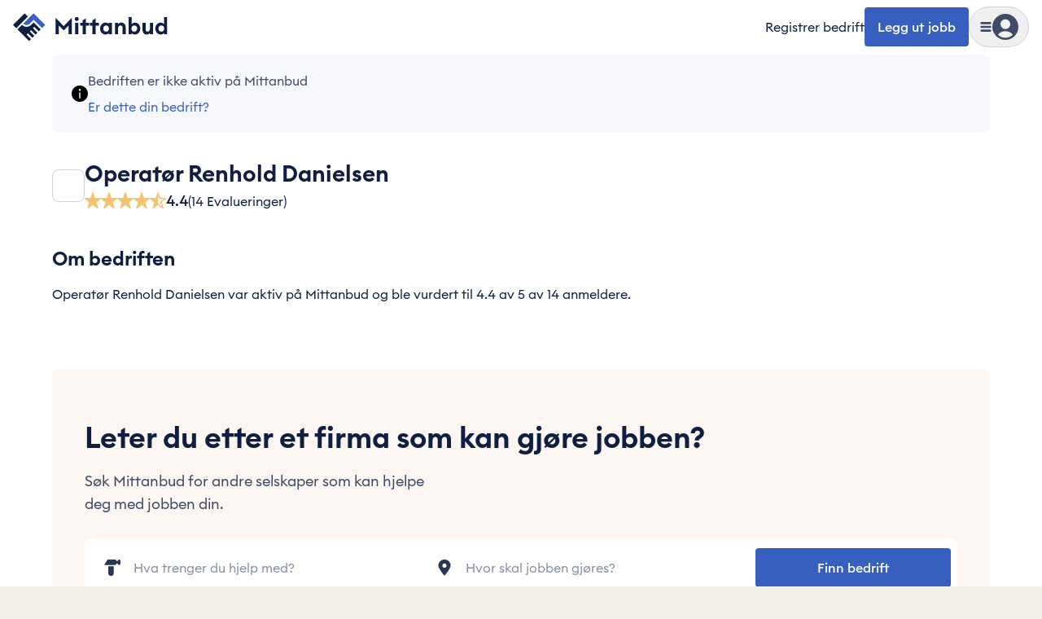

--- FILE ---
content_type: text/html; charset=utf-8
request_url: https://mittanbud.no/bedrift/3906071
body_size: 67461
content:
<!DOCTYPE html><html id="root" lang="nb" class="bg-beige-200 antialiased __variable_8ef410"><head><meta charSet="utf-8"/><meta name="viewport" content="width=device-width, initial-scale=1, maximum-scale=2"/><link rel="preload" href="https://cdn.mittanbud.no/mittanbud/public/pro/1.355.4/aa50db67889e61b514d104a4748b864c2b9d74fd-20260120153243/_next/static/media/90c337e48b1bc66d-s.p.woff2" as="font" crossorigin="" type="font/woff2"/><link rel="preload" href="https://cdn.mittanbud.no/mittanbud/public/pro/1.355.4/aa50db67889e61b514d104a4748b864c2b9d74fd-20260120153243/_next/static/media/a73fd360abad76dd-s.p.woff2" as="font" crossorigin="" type="font/woff2"/><link rel="stylesheet" href="https://cdn.mittanbud.no/mittanbud/public/pro/1.355.4/aa50db67889e61b514d104a4748b864c2b9d74fd-20260120153243/_next/static/css/3bf4006885cb2fca.css" data-precedence="next"/><link rel="stylesheet" href="https://cdn.mittanbud.no/mittanbud/public/pro/1.355.4/aa50db67889e61b514d104a4748b864c2b9d74fd-20260120153243/_next/static/css/e3c9d847081c4846.css" data-precedence="next"/><link rel="stylesheet" href="https://cdn.mittanbud.no/mittanbud/public/pro/1.355.4/aa50db67889e61b514d104a4748b864c2b9d74fd-20260120153243/_next/static/css/5ef1019dd2f2a6a4.css" data-precedence="next"/><link rel="stylesheet" href="https://cdn.mittanbud.no/mittanbud/public/pro/1.355.4/aa50db67889e61b514d104a4748b864c2b9d74fd-20260120153243/_next/static/css/b2b9c812d239f51d.css" data-precedence="next"/><link rel="preload" as="script" fetchPriority="low" href="https://cdn.mittanbud.no/mittanbud/public/pro/1.355.4/aa50db67889e61b514d104a4748b864c2b9d74fd-20260120153243/_next/static/chunks/webpack-cd449505d44bc47e.js"/><script src="https://cdn.mittanbud.no/mittanbud/public/pro/1.355.4/aa50db67889e61b514d104a4748b864c2b9d74fd-20260120153243/_next/static/chunks/747c8c03-ca05d0639477feee.js" async=""></script><script src="https://cdn.mittanbud.no/mittanbud/public/pro/1.355.4/aa50db67889e61b514d104a4748b864c2b9d74fd-20260120153243/_next/static/chunks/c34a130c-b7fe94f2c69e994d.js" async=""></script><script src="https://cdn.mittanbud.no/mittanbud/public/pro/1.355.4/aa50db67889e61b514d104a4748b864c2b9d74fd-20260120153243/_next/static/chunks/31819-59f26e770aa17960.js" async=""></script><script src="https://cdn.mittanbud.no/mittanbud/public/pro/1.355.4/aa50db67889e61b514d104a4748b864c2b9d74fd-20260120153243/_next/static/chunks/main-app-68c7fd945df021c7.js" async=""></script><script src="https://cdn.mittanbud.no/mittanbud/public/pro/1.355.4/aa50db67889e61b514d104a4748b864c2b9d74fd-20260120153243/_next/static/chunks/67996-798891fcc2fea5bb.js" async=""></script><script src="https://cdn.mittanbud.no/mittanbud/public/pro/1.355.4/aa50db67889e61b514d104a4748b864c2b9d74fd-20260120153243/_next/static/chunks/69390-aac4b5d2afd6ef07.js" async=""></script><script src="https://cdn.mittanbud.no/mittanbud/public/pro/1.355.4/aa50db67889e61b514d104a4748b864c2b9d74fd-20260120153243/_next/static/chunks/app/global-error-b1d002d6186245d2.js" async=""></script><script src="https://cdn.mittanbud.no/mittanbud/public/pro/1.355.4/aa50db67889e61b514d104a4748b864c2b9d74fd-20260120153243/_next/static/chunks/app/layout-bbfcb7136f84ad14.js" async=""></script><script src="https://cdn.mittanbud.no/mittanbud/public/pro/1.355.4/aa50db67889e61b514d104a4748b864c2b9d74fd-20260120153243/_next/static/chunks/43308-34e671d9fbc9db2d.js" async=""></script><script src="https://cdn.mittanbud.no/mittanbud/public/pro/1.355.4/aa50db67889e61b514d104a4748b864c2b9d74fd-20260120153243/_next/static/chunks/28534-1abde25124309185.js" async=""></script><script src="https://cdn.mittanbud.no/mittanbud/public/pro/1.355.4/aa50db67889e61b514d104a4748b864c2b9d74fd-20260120153243/_next/static/chunks/94887-9f6c3fe96965793a.js" async=""></script><script src="https://cdn.mittanbud.no/mittanbud/public/pro/1.355.4/aa50db67889e61b514d104a4748b864c2b9d74fd-20260120153243/_next/static/chunks/71154-829729f5d92ad6de.js" async=""></script><script src="https://cdn.mittanbud.no/mittanbud/public/pro/1.355.4/aa50db67889e61b514d104a4748b864c2b9d74fd-20260120153243/_next/static/chunks/34273-8f4761be2c4551e7.js" async=""></script><script src="https://cdn.mittanbud.no/mittanbud/public/pro/1.355.4/aa50db67889e61b514d104a4748b864c2b9d74fd-20260120153243/_next/static/chunks/35076-580a835d2101dd86.js" async=""></script><script src="https://cdn.mittanbud.no/mittanbud/public/pro/1.355.4/aa50db67889e61b514d104a4748b864c2b9d74fd-20260120153243/_next/static/chunks/9494-24ffa88b534e5e76.js" async=""></script><script src="https://cdn.mittanbud.no/mittanbud/public/pro/1.355.4/aa50db67889e61b514d104a4748b864c2b9d74fd-20260120153243/_next/static/chunks/21774-12abd4c33f1c404d.js" async=""></script><script src="https://cdn.mittanbud.no/mittanbud/public/pro/1.355.4/aa50db67889e61b514d104a4748b864c2b9d74fd-20260120153243/_next/static/chunks/4431-9ae815868c2ef6b2.js" async=""></script><script src="https://cdn.mittanbud.no/mittanbud/public/pro/1.355.4/aa50db67889e61b514d104a4748b864c2b9d74fd-20260120153243/_next/static/chunks/82128-bc602d7cff29f641.js" async=""></script><script src="https://cdn.mittanbud.no/mittanbud/public/pro/1.355.4/aa50db67889e61b514d104a4748b864c2b9d74fd-20260120153243/_next/static/chunks/92844-793483d0ccbbe902.js" async=""></script><script src="https://cdn.mittanbud.no/mittanbud/public/pro/1.355.4/aa50db67889e61b514d104a4748b864c2b9d74fd-20260120153243/_next/static/chunks/27407-a8cbb0ed9e744a6f.js" async=""></script><script src="https://cdn.mittanbud.no/mittanbud/public/pro/1.355.4/aa50db67889e61b514d104a4748b864c2b9d74fd-20260120153243/_next/static/chunks/92910-8cbb198f779deee5.js" async=""></script><script src="https://cdn.mittanbud.no/mittanbud/public/pro/1.355.4/aa50db67889e61b514d104a4748b864c2b9d74fd-20260120153243/_next/static/chunks/51964-36c080b2c0565000.js" async=""></script><script src="https://cdn.mittanbud.no/mittanbud/public/pro/1.355.4/aa50db67889e61b514d104a4748b864c2b9d74fd-20260120153243/_next/static/chunks/79148-d6127acf504126c5.js" async=""></script><script src="https://cdn.mittanbud.no/mittanbud/public/pro/1.355.4/aa50db67889e61b514d104a4748b864c2b9d74fd-20260120153243/_next/static/chunks/14116-823ea83a72012148.js" async=""></script><script src="https://cdn.mittanbud.no/mittanbud/public/pro/1.355.4/aa50db67889e61b514d104a4748b864c2b9d74fd-20260120153243/_next/static/chunks/81305-e497c7deb6cff062.js" async=""></script><script src="https://cdn.mittanbud.no/mittanbud/public/pro/1.355.4/aa50db67889e61b514d104a4748b864c2b9d74fd-20260120153243/_next/static/chunks/92518-a9bfffaa936dc04a.js" async=""></script><script src="https://cdn.mittanbud.no/mittanbud/public/pro/1.355.4/aa50db67889e61b514d104a4748b864c2b9d74fd-20260120153243/_next/static/chunks/87993-23466c3f763b804c.js" async=""></script><script src="https://cdn.mittanbud.no/mittanbud/public/pro/1.355.4/aa50db67889e61b514d104a4748b864c2b9d74fd-20260120153243/_next/static/chunks/22812-d12b6b3cdd18320c.js" async=""></script><script src="https://cdn.mittanbud.no/mittanbud/public/pro/1.355.4/aa50db67889e61b514d104a4748b864c2b9d74fd-20260120153243/_next/static/chunks/18663-23fecf7c1fe3adcf.js" async=""></script><script src="https://cdn.mittanbud.no/mittanbud/public/pro/1.355.4/aa50db67889e61b514d104a4748b864c2b9d74fd-20260120153243/_next/static/chunks/27553-7dc7b4607c875da1.js" async=""></script><script src="https://cdn.mittanbud.no/mittanbud/public/pro/1.355.4/aa50db67889e61b514d104a4748b864c2b9d74fd-20260120153243/_next/static/chunks/1966-0d3858949b35d5a6.js" async=""></script><script src="https://cdn.mittanbud.no/mittanbud/public/pro/1.355.4/aa50db67889e61b514d104a4748b864c2b9d74fd-20260120153243/_next/static/chunks/app/(site)/layout-99f12acedc6b1f00.js" async=""></script><script src="https://cdn.mittanbud.no/mittanbud/public/pro/1.355.4/aa50db67889e61b514d104a4748b864c2b9d74fd-20260120153243/_next/static/chunks/41320-b4894c700296ba2c.js" async=""></script><script src="https://cdn.mittanbud.no/mittanbud/public/pro/1.355.4/aa50db67889e61b514d104a4748b864c2b9d74fd-20260120153243/_next/static/chunks/app/not-found-f0c58499152a9efb.js" async=""></script><script src="https://cdn.mittanbud.no/mittanbud/public/pro/1.355.4/aa50db67889e61b514d104a4748b864c2b9d74fd-20260120153243/_next/static/chunks/68602-03ee9d0fbf1dfb98.js" async=""></script><script src="https://cdn.mittanbud.no/mittanbud/public/pro/1.355.4/aa50db67889e61b514d104a4748b864c2b9d74fd-20260120153243/_next/static/chunks/21209-b81dca121e088e67.js" async=""></script><script src="https://cdn.mittanbud.no/mittanbud/public/pro/1.355.4/aa50db67889e61b514d104a4748b864c2b9d74fd-20260120153243/_next/static/chunks/72822-66aaafa11e88d7cf.js" async=""></script><script src="https://cdn.mittanbud.no/mittanbud/public/pro/1.355.4/aa50db67889e61b514d104a4748b864c2b9d74fd-20260120153243/_next/static/chunks/21105-9e67bd2b9c272c9f.js" async=""></script><script src="https://cdn.mittanbud.no/mittanbud/public/pro/1.355.4/aa50db67889e61b514d104a4748b864c2b9d74fd-20260120153243/_next/static/chunks/15558-a3b4da0e9b646f55.js" async=""></script><script src="https://cdn.mittanbud.no/mittanbud/public/pro/1.355.4/aa50db67889e61b514d104a4748b864c2b9d74fd-20260120153243/_next/static/chunks/app/(site)/company/%5Bid%5D/page-d5cff7d284c8330c.js" async=""></script><link rel="preconnect" href="https://5fl9rxqb1i-dsn.algolia.net"/><link rel="preconnect" href="https://app.unleash-hosted.com"/><title>Operatør Renhold Danielsen | Mittanbud</title><meta name="description" content="Operatør Renhold Danielsen har utført 44 jobber på Mittanbud i Viken, Oslo, med et snitt på 4.36 av 5 stjerner."/><meta name="robots" content="noindex, nofollow"/><link rel="canonical" href="https://mittanbud.no/bedrift/3906071"/><meta property="og:title" content="Operatør Renhold Danielsen | Mittanbud | Mittanbud"/><meta property="og:description" content="Operatør Renhold Danielsen har utført 44 jobber på Mittanbud i Viken, Oslo, med et snitt på 4.36 av 5 stjerner."/><meta property="og:url" content="https://mittanbud.no"/><meta property="og:image" content="https://res.cloudinary.com/schibsted-norge-smb/image/authenticated/s--LstpaxUt--/t_default_small/f_auto/qwltb96nq3kiwhnninlp?_a=AAClqEz"/><meta property="og:image:secure_url" content="https://res.cloudinary.com/schibsted-norge-smb/image/authenticated/s--LstpaxUt--/t_default_small/f_auto/qwltb96nq3kiwhnninlp?_a=AAClqEz"/><meta property="og:image:alt" content="Operatør Renhold Danielsen"/><meta property="og:image:width" content="1200"/><meta property="og:image:height" content="630"/><meta property="og:type" content="website"/><meta name="twitter:card" content="summary_large_image"/><meta name="twitter:title" content="Operatør Renhold Danielsen | Mittanbud"/><meta name="twitter:description" content="Operatør Renhold Danielsen har utført 44 jobber på Mittanbud i Viken, Oslo, med et snitt på 4.36 av 5 stjerner."/><meta name="twitter:image" content="https://res.cloudinary.com/schibsted-norge-smb/image/authenticated/s--LstpaxUt--/t_default_small/f_auto/qwltb96nq3kiwhnninlp?_a=AAClqEz"/><link rel="icon" href="/icon.ico?d6b79d480dc3cc29" type="image/x-icon" sizes="32x32"/><meta name="next-size-adjust"/><script src="https://cdn.mittanbud.no/mittanbud/public/pro/1.355.4/aa50db67889e61b514d104a4748b864c2b9d74fd-20260120153243/_next/static/chunks/polyfills-42372ed130431b0a.js" noModule=""></script><script>(window[Symbol.for("ApolloSSRDataTransport")] ??= []).push({"rehydrate":{":Rkf9ukq:":{"data":undefined,"loading":true,"networkStatus":1,"called":true}},"events":[]})</script></head><body class="flex min-h-screen flex-col justify-start bg-base-white"><script>(self.__next_s=self.__next_s||[]).push([0,{"children":"\n            window.dataLayer = window.dataLayer || [];\n            function gtag(){dataLayer.push(arguments);}\n            window.gtag('consent', 'default', {\n              ad_storage: 'denied',\n              analytics_storage: 'denied',\n              ad_user_data: 'denied',\n              ad_personalization: 'denied',\n            });\n            (function(w,d,s,l,i){w[l]=w[l]||[];w[l].push({'gtm.start':\n            new Date().getTime(),event:'gtm.js'});var f=d.getElementsByTagName(s)[0],\n            j=d.createElement(s),dl=l!='dataLayer'?'&l='+l:'';j.async=true;j.src=\n            'https://www.googletagmanager.com/gtm.js?id='+i+dl;f.parentNode.insertBefore(j,f);\n            })(window,document,'script','dataLayer','GTM-TK7BTSQX');\n          ","id":"gtm-init"}])</script><noscript><iframe title="Google Tag Manager" src="https://www.googletagmanager.com/ns.html?id=GTM-TK7BTSQX" height="0" width="0" style="display:none;visibility:hidden"></iframe></noscript><!--$--><!--/$--><!--$--><!--/$--><header class="sticky top-0 z-20 w-full border-transparent border-b bg-base-white px-4 py-2"><div class="mx-auto grid w-full max-w-[2560px] grid-cols-[1fr_max-content] items-center"><div class="mx-auto grid w-full max-w-[2560px] grid-cols-[1fr_max-content] items-center"><a class="w-max" data-testid="header-logo" href="/"><svg height="42" viewBox="0 0 240 53" fill="none" xmlns="http://www.w3.org/2000/svg"><path d="M18.0021 5.50194L0.00268555 23.5013L5.00264 28.5013L23.002 10.5019L18.0021 5.50194Z" fill="#101F41"></path><path d="M16.0027 21.5013C17.329 22.827 19.1275 23.5716 21.0027 23.5716C22.8779 23.5716 24.6764 22.827 26.0027 21.5013L32.0027 15.5013L45.0027 28.5013L50.0027 23.5013L32.0027 5.50134L16.0027 21.5013Z" fill="#3960BF"></path><path d="M28.0027 23.5013C26.1461 25.3577 23.6282 26.4006 21.0027 26.4006C18.3772 26.4006 15.8593 25.3577 14.0027 23.5013L7.00269 30.5013L25.0027 48.5013L28.0027 45.5013L21.0027 38.5013L23.0027 36.5013L30.0027 43.5013L33.0027 40.5013L26.0027 33.5013L28.0027 31.5013L35.0027 38.5013L38.0027 35.5013L31.0027 28.5013L33.0027 26.5013L40.0027 33.5013L43.0027 30.5013L32.0027 19.5013L28.0027 23.5013Z" fill="#101F41"></path><path d="M66 37.9784H71.1308V24.4613L78.6325 32.1399L86.1341 24.4613V37.9784H91.265V12.4304L78.6325 25.3106L66 12.4304V37.9784Z" fill="#101F41"></path><path d="M98.8045 17.3843C100.538 17.3843 101.918 16.0043 101.918 14.3058C101.918 12.6073 100.538 11.2273 98.8045 11.2273C97.1414 11.2273 95.726 12.6073 95.726 14.3058C95.726 16.0043 97.1414 17.3843 98.8045 17.3843ZM96.3983 37.9784H101.246V20.2859H96.3983V37.9784Z" fill="#101F41"></path><path d="M108.06 37.9784H112.907V24.5321H118.251V20.2859H112.907V13.5273L108.06 16.3581V20.2859H104.132V24.5321H108.06V37.9784Z" fill="#101F41"></path><path d="M123.23 37.9784H128.077V24.5321H133.421V20.2859H128.077V13.5273L123.23 16.3581V20.2859H119.302V24.5321H123.23V37.9784Z" fill="#101F41"></path><path d="M143.424 38.3677C145.866 38.3677 147.706 37.1292 148.52 35.9969V37.9784H153.367V20.2859H148.52V22.2675C147.706 21.1351 145.866 19.8966 143.424 19.8966C138.718 19.8966 135.109 24.1429 135.109 29.1322C135.109 34.1215 138.718 38.3677 143.424 38.3677ZM144.45 33.9445C141.761 33.9445 139.992 31.9276 139.992 29.1322C139.992 26.3367 141.761 24.3198 144.45 24.3198C147.14 24.3198 148.909 26.3367 148.909 29.1322C148.909 31.9276 147.14 33.9445 144.45 33.9445Z" fill="#101F41"></path><path d="M158.08 37.9784H162.928V29.3445C162.928 25.9475 164.591 24.3198 166.856 24.3198C168.873 24.3198 169.97 25.8767 169.97 28.4245V37.9784H174.818V27.6106C174.818 23.0105 172.27 19.8966 167.988 19.8966C165.688 19.8966 163.884 20.8874 162.928 22.3028V20.2859H158.08V37.9784Z" fill="#101F41"></path><path d="M189.242 38.3677C193.948 38.3677 197.557 34.1215 197.557 29.1322C197.557 24.1429 193.948 19.8966 189.242 19.8966C186.8 19.8966 184.925 21.1351 184.111 22.2675V11.4396H179.263V37.9784H184.111V35.9969C184.925 37.1292 186.8 38.3677 189.242 38.3677ZM188.18 33.9445C185.491 33.9445 183.722 31.9276 183.722 29.1322C183.722 26.3367 185.491 24.3198 188.18 24.3198C190.869 24.3198 192.639 26.3367 192.639 29.1322C192.639 31.9276 190.869 33.9445 188.18 33.9445Z" fill="#101F41"></path><path d="M207.542 38.3677C209.807 38.3677 211.435 37.3769 212.39 35.9615V37.9784H217.238V20.2859H212.39V28.9199C212.39 32.3522 210.904 33.9445 208.745 33.9445C206.622 33.9445 205.738 32.423 205.738 29.7337V20.2859H200.89V30.5476C200.89 35.2184 203.296 38.3677 207.542 38.3677Z" fill="#101F41"></path><path d="M229.088 38.3677C231.53 38.3677 233.37 37.1292 234.184 35.9969V37.9784H239.031V11.4396H234.184V22.2675C233.37 21.1351 231.53 19.8966 229.088 19.8966C224.382 19.8966 220.773 24.1429 220.773 29.1322C220.773 34.1215 224.382 38.3677 229.088 38.3677ZM230.114 33.9445C227.425 33.9445 225.656 31.9276 225.656 29.1322C225.656 26.3367 227.425 24.3198 230.114 24.3198C232.803 24.3198 234.573 26.3367 234.573 29.1322C234.573 31.9276 232.803 33.9445 230.114 33.9445Z" fill="#101F41"></path></svg></a><div class="flex items-center gap-4"><a class="whitespace-nowrap text-xs hover:underline max-sm:hidden sm:text-[15px] sm:text-base" data-testid="header-register-company" href="/for-bedrifter">Registrer bedrift</a><a data-testid="header-post-job" class="relative inline-flex items-center justify-center gap-2 whitespace-nowrap rounded-md font-medium shadow-none outline-2 transition-colors focus-visible:outline disabled:cursor-not-allowed disabled:opacity-50 disabled:outline-none bg-blue-600 text-base-white outline-blue-500 px-4 py-[14px] text-base leading-sm hover:bg-blue-700 focus-visible:bg-blue-700 active:bg-blue-800 disabled:bg-gray-50 disabled:text-gray-700 max-sm:hidden" href="/legg-ut">Legg ut jobb</a><div class="group" data-is-open="false"><div class="pointer-events-none fixed top-0 left-0 size-full bg-gray-900/10 opacity-0 transition-opacity group-data-[is-open=true]:pointer-events-auto group-data-[is-open=true]:opacity-100"></div><button type="button" class="flex items-center gap-[10px] rounded-full border border-gray-300 p-[6px] transition-colors hover:bg-gray-50 sm:gap-4 sm:px-3 sm:py-2" aria-label="Vis meny" data-testid="header-menu-trigger"><svg fill="none" viewBox="0 0 24 24" data-name="MenuSolid" class="size-[14px] fill-gray-700 sm:size-4"><path d="M4 7h16c1.1 0 2-.9 2-2s-.9-2-2-2H4c-1.1 0-2 .9-2 2s.9 2 2 2m16 10H4c-1.1 0-2 .9-2 2s.9 2 2 2h16c1.1 0 2-.9 2-2s-.9-2-2-2m0-7H4c-1.1 0-2 .9-2 2s.9 2 2 2h16c1.1 0 2-.9 2-2s-.9-2-2-2"></path></svg><div class="relative size-8"><svg fill="none" viewBox="0 0 24 24" data-name="UserCircleSolid" class="size-8 fill-gray-700"><path d="M12 0C5.373 0 0 5.373 0 12s5.373 12 12 12 12-5.373 12-12S18.627 0 12 0m0 5c2.481 0 4.5 2.019 4.5 4.5S14.481 14 12 14a4.505 4.505 0 0 1-4.5-4.5C7.5 7.019 9.519 5 12 5m0 17c-2.58 0-4.927-.99-6.703-2.601C6.143 17.441 8.816 16 12 16s5.857 1.441 6.703 3.399A9.95 9.95 0 0 1 12 22"></path></svg></div></button><nav class="fixed top-0 right-0 z-20 flex h-[100dvh] w-[440px] max-w-full translate-x-full transform flex-col overflow-hidden bg-base-white transition-transform group-data-[is-open=true]:translate-x-0" aria-hidden="true" inert=""><div class="mt-4 mb-3 flex h-8 w-full flex-none justify-end pl-6"><button type="button" aria-label="Skjul meny" class="flex items-center justify-end px-6"><svg fill="none" viewBox="0 0 24 24" data-name="CancelSolid" class="size-4 fill-gray-900"><path d="m14.828 12 4.586-4.586a2 2 0 1 0-2.828-2.828L12 9.172 7.414 4.586a2 2 0 1 0-2.828 2.828L9.172 12l-4.586 4.586a2 2 0 1 0 2.828 2.828L12 14.828l4.586 4.586c.39.391.902.586 1.414.586a2 2 0 0 0 1.414-3.414z"></path></svg></button></div><div class="relative flex-1"><div class="absolute inset-0 flex w-full flex-col overflow-y-auto px-4 pt-1 pb-6 transition-transform duration-150 ease-in-out translate-x-0"><a class="flex w-full items-center gap-2 rounded px-2 py-4 font-medium text-lg hover:bg-gray-25" data-testid="header-menu-login" href="/logg-inn"><svg fill="none" viewBox="0 0 24 24" data-name="UserCircleSolid" class="size-10 fill-gray-700"><path d="M12 0C5.373 0 0 5.373 0 12s5.373 12 12 12 12-5.373 12-12S18.627 0 12 0m0 5c2.481 0 4.5 2.019 4.5 4.5S14.481 14 12 14a4.505 4.505 0 0 1-4.5-4.5C7.5 7.019 9.519 5 12 5m0 17c-2.58 0-4.927-.99-6.703-2.601C6.143 17.441 8.816 16 12 16s5.857 1.441 6.703 3.399A9.95 9.95 0 0 1 12 22"></path></svg>Logg inn</a><div data-orientation="horizontal" role="none" class="mx-auto h-[1px] w-[calc(100%-1rem)] border-t border-t-[#cfd2d9] bg-transparent my-3"></div><ul class="flex flex-col gap-1"><li><a class="flex rounded px-2 py-4 font-semibold text-blue-600 text-xl leading-sm hover:bg-gray-25" href="/legg-ut">Legg ut jobb</a></li><li><a class="flex rounded px-2 py-4 font-semibold text-blue-600 text-xl leading-sm hover:bg-gray-25" href="/for-bedrifter">Registrer bedrift</a></li></ul><div data-orientation="horizontal" role="none" class="mx-auto h-[1px] w-[calc(100%-1rem)] border-t border-t-[#cfd2d9] bg-transparent my-3"></div><h3 class="flex w-full items-center justify-between px-2 py-4 font-semibold text-2xl leading-base">Kategorier</h3><ul class="flex flex-col gap-1"><li><button type="button" class="flex w-full items-center justify-between rounded px-2 py-4 font-medium text-lg leading-sm hover:bg-gray-25">Håndverker<svg fill="none" viewBox="0 0 24 24" data-name="CaretRightSolid" class="size-4 fill-blue-600"><path d="M10.468 19.415 18 12l-7.532-7.415a2.06 2.06 0 0 0-2.873 0 1.98 1.98 0 0 0 0 2.829L12.254 12l-4.659 4.587A1.97 1.97 0 0 0 7 18.001c0 .534.211 1.036.595 1.414.792.78 2.082.78 2.873 0"></path></svg></button></li><li><button type="button" class="flex w-full items-center justify-between rounded px-2 py-4 font-medium text-lg leading-sm hover:bg-gray-25">Hus og hage<svg fill="none" viewBox="0 0 24 24" data-name="CaretRightSolid" class="size-4 fill-blue-600"><path d="M10.468 19.415 18 12l-7.532-7.415a2.06 2.06 0 0 0-2.873 0 1.98 1.98 0 0 0 0 2.829L12.254 12l-4.659 4.587A1.97 1.97 0 0 0 7 18.001c0 .534.211 1.036.595 1.414.792.78 2.082.78 2.873 0"></path></svg></button></li><li><button type="button" class="flex w-full items-center justify-between rounded px-2 py-4 font-medium text-lg leading-sm hover:bg-gray-25">Innvendig oppussing<svg fill="none" viewBox="0 0 24 24" data-name="CaretRightSolid" class="size-4 fill-blue-600"><path d="M10.468 19.415 18 12l-7.532-7.415a2.06 2.06 0 0 0-2.873 0 1.98 1.98 0 0 0 0 2.829L12.254 12l-4.659 4.587A1.97 1.97 0 0 0 7 18.001c0 .534.211 1.036.595 1.414.792.78 2.082.78 2.873 0"></path></svg></button></li><li><button type="button" class="flex w-full items-center justify-between rounded px-2 py-4 font-medium text-lg leading-sm hover:bg-gray-25">Bygge nytt<svg fill="none" viewBox="0 0 24 24" data-name="CaretRightSolid" class="size-4 fill-blue-600"><path d="M10.468 19.415 18 12l-7.532-7.415a2.06 2.06 0 0 0-2.873 0 1.98 1.98 0 0 0 0 2.829L12.254 12l-4.659 4.587A1.97 1.97 0 0 0 7 18.001c0 .534.211 1.036.595 1.414.792.78 2.082.78 2.873 0"></path></svg></button></li><li><button type="button" class="flex w-full items-center justify-between rounded px-2 py-4 font-medium text-lg leading-sm hover:bg-gray-25">Tjenester<svg fill="none" viewBox="0 0 24 24" data-name="CaretRightSolid" class="size-4 fill-blue-600"><path d="M10.468 19.415 18 12l-7.532-7.415a2.06 2.06 0 0 0-2.873 0 1.98 1.98 0 0 0 0 2.829L12.254 12l-4.659 4.587A1.97 1.97 0 0 0 7 18.001c0 .534.211 1.036.595 1.414.792.78 2.082.78 2.873 0"></path></svg></button></li><li><a class="flex w-full items-center justify-between rounded px-2 py-4 font-medium text-lg leading-sm hover:bg-gray-25" href="/bedriftsok">Bedriftssøk</a></li><li><a class="flex w-full items-center justify-between rounded px-2 py-4 font-medium text-lg leading-sm hover:bg-gray-25" href="/om/priskalkulator"><span class="flex items-center gap-1">Priskalkulator<div class="rounded bg-blue-600 px-2 py-0.5 text-base-white text-xs">Ny</div></span></a></li><li><a class="flex w-full items-center justify-between rounded px-2 py-4 font-medium text-lg leading-sm hover:bg-gray-25" href="/xl">Mittanbud XL</a></li><li><a class="flex w-full items-center justify-between rounded px-2 py-4 font-medium text-lg leading-sm hover:bg-gray-25" href="/borettslag-og-sameier">Borettslag og sameier</a></li></ul></div><div class="group absolute inset-0 flex w-full flex-col px-4 transition-transform duration-150 ease-in-out translate-x-full"><div class="hidden group-data-[category]:block"><button type="button" class="flex items-center gap-2 rounded px-2 py-3 font-medium text-blue-600 text-lg hover:text-gray-900"><svg fill="none" viewBox="0 0 24 24" data-name="CaretLeftSolid" class="size-4 fill-blue-600"><path d="M13.532 4.585 6 12l7.532 7.415a2.06 2.06 0 0 0 2.873 0 1.98 1.98 0 0 0 0-2.829L11.746 12l4.659-4.587A1.97 1.97 0 0 0 17 5.999a1.97 1.97 0 0 0-.595-1.414 2.056 2.056 0 0 0-2.873 0"></path></svg>Meny</button></div><div data-orientation="horizontal" role="none" class="mx-auto h-[1px] w-[calc(100%-1rem)] border-t border-t-[#cfd2d9] bg-transparent my-3"></div><div class="flex-1 overflow-y-auto pb-6"><div class="hidden group-data-[category=0]:block"><a class="flex w-full items-center justify-between px-2 py-4 font-semibold text-2xl leading-base rounded hover:bg-gray-25" href="/haandverker">Håndverker<svg fill="none" viewBox="0 0 24 24" data-name="CaretRightSolid" class="size-4 fill-blue-600"><path d="M10.468 19.415 18 12l-7.532-7.415a2.06 2.06 0 0 0-2.873 0 1.98 1.98 0 0 0 0 2.829L12.254 12l-4.659 4.587A1.97 1.97 0 0 0 7 18.001c0 .534.211 1.036.595 1.414.792.78 2.082.78 2.873 0"></path></svg></a><ul class="flex flex-col gap-1"><li><a class="flex items-center gap-1 rounded px-2 py-3 text-lg hover:bg-gray-25 md:py-4" href="/haandverker/snekker">Snekker</a></li><li><a class="flex items-center gap-1 rounded px-2 py-3 text-lg hover:bg-gray-25 md:py-4" href="/haandverker/roerlegger">Rørlegger</a></li><li><a class="flex items-center gap-1 rounded px-2 py-3 text-lg hover:bg-gray-25 md:py-4" href="/haandverker/maler">Maler</a></li><li><a class="flex items-center gap-1 rounded px-2 py-3 text-lg hover:bg-gray-25 md:py-4" href="/haandverker/elektriker">Elektriker</a></li><li><a class="flex items-center gap-1 rounded px-2 py-3 text-lg hover:bg-gray-25 md:py-4" href="/haandverker/murer">Murer</a></li><li><a class="flex items-center gap-1 rounded px-2 py-3 text-lg hover:bg-gray-25 md:py-4" href="/haandverker/flislegger">Flislegger</a></li><li><a class="flex items-center gap-1 rounded px-2 py-3 text-lg hover:bg-gray-25 md:py-4" href="/haandverker/taktekker">Taktekker</a></li><li><a class="flex items-center gap-1 rounded px-2 py-3 text-lg hover:bg-gray-25 md:py-4" href="/haandverker/toemrer">Tømrer</a></li><li><a class="flex items-center gap-1 rounded px-2 py-3 text-lg hover:bg-gray-25 md:py-4" href="/haandverker/maskinentreprenoer">Maskinentreprenør</a></li><li><a class="flex items-center gap-1 rounded px-2 py-3 text-lg hover:bg-gray-25 md:py-4" href="/haandverker/blikkenslager">Blikkenslager</a></li><li><a class="flex items-center gap-1 rounded px-2 py-3 text-lg hover:bg-gray-25 md:py-4" href="/haandverker/anleggsgartner">Anleggsgartner</a></li><li><a class="flex items-center gap-1 rounded px-2 py-3 text-lg hover:bg-gray-25 md:py-4" href="/haandverker/laasesmed">Låsesmed</a></li></ul></div><div class="hidden group-data-[category=1]:block"><a class="flex w-full items-center justify-between px-2 py-4 font-semibold text-2xl leading-base rounded hover:bg-gray-25" href="/hus-og-hage">Hus og hage<svg fill="none" viewBox="0 0 24 24" data-name="CaretRightSolid" class="size-4 fill-blue-600"><path d="M10.468 19.415 18 12l-7.532-7.415a2.06 2.06 0 0 0-2.873 0 1.98 1.98 0 0 0 0 2.829L12.254 12l-4.659 4.587A1.97 1.97 0 0 0 7 18.001c0 .534.211 1.036.595 1.414.792.78 2.082.78 2.873 0"></path></svg></a><ul class="flex flex-col gap-1"><li><a class="flex items-center gap-1 rounded px-2 py-3 text-lg hover:bg-gray-25 md:py-4" href="/hus-og-hage/varmepumpe">Varmepumpe</a></li><li><a class="flex items-center gap-1 rounded px-2 py-3 text-lg hover:bg-gray-25 md:py-4" href="/hus-og-hage/male-hus">Male hus</a></li><li><a class="flex items-center gap-1 rounded px-2 py-3 text-lg hover:bg-gray-25 md:py-4" href="/hus-og-hage/kledning">Kledning</a></li><li><a class="flex items-center gap-1 rounded px-2 py-3 text-lg hover:bg-gray-25 md:py-4" href="/hus-og-hage/vinterhage">Vinterhage</a></li><li><a class="flex items-center gap-1 rounded px-2 py-3 text-lg hover:bg-gray-25 md:py-4" href="/hus-og-hage/belegningsstein">Belegningsstein</a></li><li><a class="flex items-center gap-1 rounded px-2 py-3 text-lg hover:bg-gray-25 md:py-4" href="/hus-og-hage/tak">Legge og reparere tak</a></li><li><a class="flex items-center gap-1 rounded px-2 py-3 text-lg hover:bg-gray-25 md:py-4" href="/hus-og-hage/asfaltering">Asfaltering</a></li><li><a class="flex items-center gap-1 rounded px-2 py-3 text-lg hover:bg-gray-25 md:py-4" href="/hus-og-hage/grunnarbeid">Grunnarbeid</a></li><li><a class="flex items-center gap-1 rounded px-2 py-3 text-lg hover:bg-gray-25 md:py-4" href="/hus-og-hage/isolering">Isolere og etterisolere</a></li><li><a class="flex items-center gap-1 rounded px-2 py-3 text-lg hover:bg-gray-25 md:py-4" href="/hus-og-hage/fasadevask">Fasadevask</a></li><li><a class="flex items-center gap-1 rounded px-2 py-3 text-lg hover:bg-gray-25 md:py-4" href="/hus-og-hage/platting-terrasse">Platting og terrasse</a></li><li><a class="flex items-center gap-1 rounded px-2 py-3 text-lg hover:bg-gray-25 md:py-4" href="/hus-og-hage/riving">Riving</a></li><li><a class="flex items-center gap-1 rounded px-2 py-3 text-lg hover:bg-gray-25 md:py-4" href="/hus-og-hage/mur-og-betong">Mur og betong</a></li><li><a class="flex items-center gap-1 rounded px-2 py-3 text-lg hover:bg-gray-25 md:py-4" href="/hus-og-hage/pipe-skorstein">Pipe og skorstein</a></li><li><a class="flex items-center gap-1 rounded px-2 py-3 text-lg hover:bg-gray-25 md:py-4" href="/hus-og-hage/fasade">Fasade</a></li><li><a class="flex items-center gap-1 rounded px-2 py-3 text-lg hover:bg-gray-25 md:py-4" href="/hus-og-hage/vann-og-avloep">Vann og avløp</a></li><li><a class="flex items-center gap-1 rounded px-2 py-3 text-lg hover:bg-gray-25 md:py-4" href="/hus-og-hage/vindu-og-doer">Vindu og dør</a></li><li><a class="flex items-center gap-1 rounded px-2 py-3 text-lg hover:bg-gray-25 md:py-4" href="/hus-og-hage/hagearbeid">Hagearbeid</a></li><li><a class="flex items-center gap-1 rounded px-2 py-3 text-lg hover:bg-gray-25 md:py-4" href="/hus-og-hage/drivhus-pergola-hagestue">Drivhus og pergola</a></li><li><a class="flex items-center gap-1 rounded px-2 py-3 text-lg hover:bg-gray-25 md:py-4" href="/hus-og-hage/trefelling-stubbefres">Trefelling og stubbefresing</a></li><li><a class="flex items-center gap-1 rounded px-2 py-3 text-lg hover:bg-gray-25 md:py-4" href="/hus-og-hage/gjerde-og-port">Gjerde og port</a></li><li><a class="flex items-center gap-1 rounded px-2 py-3 text-lg hover:bg-gray-25 md:py-4" href="/hus-og-hage/landskapsarkitekt">Landskapsarkitekt</a></li></ul></div><div class="hidden group-data-[category=2]:block"><a class="flex w-full items-center justify-between px-2 py-4 font-semibold text-2xl leading-base rounded hover:bg-gray-25" href="/innvendig-oppussing">Innvendig oppussing<svg fill="none" viewBox="0 0 24 24" data-name="CaretRightSolid" class="size-4 fill-blue-600"><path d="M10.468 19.415 18 12l-7.532-7.415a2.06 2.06 0 0 0-2.873 0 1.98 1.98 0 0 0 0 2.829L12.254 12l-4.659 4.587A1.97 1.97 0 0 0 7 18.001c0 .534.211 1.036.595 1.414.792.78 2.082.78 2.873 0"></path></svg></a><ul class="flex flex-col gap-1"><li><a class="flex items-center gap-1 rounded px-2 py-3 text-lg hover:bg-gray-25 md:py-4" href="/innvendig-oppussing/pusse-opp-kjoekken">Pusse opp kjøkken</a></li><li><a class="flex items-center gap-1 rounded px-2 py-3 text-lg hover:bg-gray-25 md:py-4" href="/innvendig-oppussing/pusse-opp-bad">Pusse opp bad</a></li><li><a class="flex items-center gap-1 rounded px-2 py-3 text-lg hover:bg-gray-25 md:py-4" href="/innvendig-oppussing/gulv">Legge gulv</a></li><li><a class="flex items-center gap-1 rounded px-2 py-3 text-lg hover:bg-gray-25 md:py-4" href="/innvendig-oppussing/maling">Maling og tapetsering</a></li><li><a class="flex items-center gap-1 rounded px-2 py-3 text-lg hover:bg-gray-25 md:py-4" href="/innvendig-oppussing/flislegging">Flislegging</a></li><li><a class="flex items-center gap-1 rounded px-2 py-3 text-lg hover:bg-gray-25 md:py-4" href="/innvendig-oppussing/pusse-opp-leilighet">Pusse opp leilighet</a></li><li><a class="flex items-center gap-1 rounded px-2 py-3 text-lg hover:bg-gray-25 md:py-4" href="/innvendig-oppussing/vedovner">Vedovn</a></li><li><a class="flex items-center gap-1 rounded px-2 py-3 text-lg hover:bg-gray-25 md:py-4" href="/innvendig-oppussing/peis">Peis og kamin</a></li><li><a class="flex items-center gap-1 rounded px-2 py-3 text-lg hover:bg-gray-25 md:py-4" href="/innvendig-oppussing/stue-soverom-gang">Pusse opp oppholdsrom</a></li><li><a class="flex items-center gap-1 rounded px-2 py-3 text-lg hover:bg-gray-25 md:py-4" href="/innvendig-oppussing/pusse-opp-loft">Pusse opp loft</a></li><li><a class="flex items-center gap-1 rounded px-2 py-3 text-lg hover:bg-gray-25 md:py-4" href="/innvendig-oppussing/mikrosement">Mikrosement</a></li><li><a class="flex items-center gap-1 rounded px-2 py-3 text-lg hover:bg-gray-25 md:py-4" href="/innvendig-oppussing/pusse-opp-kjeller">Pusse opp kjeller</a></li><li><a class="flex items-center gap-1 rounded px-2 py-3 text-lg hover:bg-gray-25 md:py-4" href="/innvendig-oppussing/hybel-utleiedel">Bygge hybel og utleiedel</a></li><li><a class="flex items-center gap-1 rounded px-2 py-3 text-lg hover:bg-gray-25 md:py-4" href="/innvendig-oppussing/vaskerom">Pusse opp vaskerom</a></li><li><a class="flex items-center gap-1 rounded px-2 py-3 text-lg hover:bg-gray-25 md:py-4" href="/innvendig-oppussing/vatromsbelegg">Våtromsbelegg</a></li><li><a class="flex items-center gap-1 rounded px-2 py-3 text-lg hover:bg-gray-25 md:py-4" href="/innvendig-oppussing/membran">Legge membran</a></li><li><a class="flex items-center gap-1 rounded px-2 py-3 text-lg hover:bg-gray-25 md:py-4" href="/innvendig-oppussing/pigging-gulv">Pigge opp gulv</a></li><li><a class="flex items-center gap-1 rounded px-2 py-3 text-lg hover:bg-gray-25 md:py-4" href="/hus-og-hage/trapp">Pusse opp trapp</a></li><li><a class="flex items-center gap-1 rounded px-2 py-3 text-lg hover:bg-gray-25 md:py-4" href="/innvendig-oppussing/interioerarkitekt">Interiørarkitekt</a></li></ul></div><div class="hidden group-data-[category=3]:block"><a class="flex w-full items-center justify-between px-2 py-4 font-semibold text-2xl leading-base rounded hover:bg-gray-25" href="/bygge-nytt">Bygge nytt<svg fill="none" viewBox="0 0 24 24" data-name="CaretRightSolid" class="size-4 fill-blue-600"><path d="M10.468 19.415 18 12l-7.532-7.415a2.06 2.06 0 0 0-2.873 0 1.98 1.98 0 0 0 0 2.829L12.254 12l-4.659 4.587A1.97 1.97 0 0 0 7 18.001c0 .534.211 1.036.595 1.414.792.78 2.082.78 2.873 0"></path></svg></a><ul class="flex flex-col gap-1"><li><a class="flex items-center gap-1 rounded px-2 py-3 text-lg hover:bg-gray-25 md:py-4" href="/bygge-nytt/entreprenoer">Entreprenør</a></li><li><a class="flex items-center gap-1 rounded px-2 py-3 text-lg hover:bg-gray-25 md:py-4" href="/bygge-nytt/arkitekt">Arkitekt</a></li><li><a class="flex items-center gap-1 rounded px-2 py-3 text-lg hover:bg-gray-25 md:py-4" href="/bygge-nytt/byggefirma">Byggefirma</a></li><li><a class="flex items-center gap-1 rounded px-2 py-3 text-lg hover:bg-gray-25 md:py-4" href="/bygge-nytt/byggesoeknad">Byggesøknad</a></li><li><a class="flex items-center gap-1 rounded px-2 py-3 text-lg hover:bg-gray-25 md:py-4" href="/bygge-nytt/bygge-hus">Bygge hus</a></li><li><a class="flex items-center gap-1 rounded px-2 py-3 text-lg hover:bg-gray-25 md:py-4" href="/bygge-nytt/garasje">Bygge garasje</a></li><li><a class="flex items-center gap-1 rounded px-2 py-3 text-lg hover:bg-gray-25 md:py-4" href="/bygge-nytt/hytte">Bygge hytte</a></li><li><a class="flex items-center gap-1 rounded px-2 py-3 text-lg hover:bg-gray-25 md:py-4" href="/bygge-nytt/tilbygg">Bygge tilbygg</a></li><li><a class="flex items-center gap-1 rounded px-2 py-3 text-lg hover:bg-gray-25 md:py-4" href="/bygge-nytt/paabygg">Bygge påbygg</a></li><li><a class="flex items-center gap-1 rounded px-2 py-3 text-lg hover:bg-gray-25 md:py-4" href="/bygge-nytt/totalrenoveringavbolig">Totalrenovere bolig</a></li><li><a class="flex items-center gap-1 rounded px-2 py-3 text-lg hover:bg-gray-25 md:py-4" href="/bygge-nytt/ansvarlig-utforende">Ansvarlig utførende</a></li><li><a class="flex items-center gap-1 rounded px-2 py-3 text-lg hover:bg-gray-25 md:py-4" href="/bygge-nytt/prosjektleder">Prosjektleder</a></li><li><a class="flex items-center gap-1 rounded px-2 py-3 text-lg hover:bg-gray-25 md:py-4" href="/bygge-nytt/ansvarlig-kontrollerende">Ansvarlig kontrollerende</a></li><li><a class="flex items-center gap-1 rounded px-2 py-3 text-lg hover:bg-gray-25 md:py-4" href="/bygge-nytt/byggingenior">Byggingeniør<div class="rounded bg-blue-600 px-2 py-0.5 text-base-white text-xs">Ny</div></a></li><li><a class="flex items-center gap-1 rounded px-2 py-3 text-lg hover:bg-gray-25 md:py-4" href="/bygge-nytt/ferdighus-hytte">Ferdighus og ferdighytte</a></li></ul></div><div class="hidden group-data-[category=4]:block"><a class="flex w-full items-center justify-between px-2 py-4 font-semibold text-2xl leading-base rounded hover:bg-gray-25" href="/tjenester">Tjenester<svg fill="none" viewBox="0 0 24 24" data-name="CaretRightSolid" class="size-4 fill-blue-600"><path d="M10.468 19.415 18 12l-7.532-7.415a2.06 2.06 0 0 0-2.873 0 1.98 1.98 0 0 0 0 2.829L12.254 12l-4.659 4.587A1.97 1.97 0 0 0 7 18.001c0 .534.211 1.036.595 1.414.792.78 2.082.78 2.873 0"></path></svg></a><ul class="flex flex-col gap-1"><li><a class="flex items-center gap-1 rounded px-2 py-3 text-lg hover:bg-gray-25 md:py-4" href="/tjenester/rengjoering">Rengjøring</a></li><li><a class="flex items-center gap-1 rounded px-2 py-3 text-lg hover:bg-gray-25 md:py-4" href="/tjenester/bilverksted">Bilverksted</a></li><li><a class="flex items-center gap-1 rounded px-2 py-3 text-lg hover:bg-gray-25 md:py-4" href="/tjenester/solskjerming">Solskjerming</a></li><li><a class="flex items-center gap-1 rounded px-2 py-3 text-lg hover:bg-gray-25 md:py-4" href="/tjenester/transport">Transport</a></li><li><a class="flex items-center gap-1 rounded px-2 py-3 text-lg hover:bg-gray-25 md:py-4" href="/tjenester/flyttevask">Flyttevask</a></li><li><a class="flex items-center gap-1 rounded px-2 py-3 text-lg hover:bg-gray-25 md:py-4" href="/tjenester/flyttebyraa">Flyttebyrå</a></li><li><a class="flex items-center gap-1 rounded px-2 py-3 text-lg hover:bg-gray-25 md:py-4" href="/tjenester/skadedyrkontroll">Skadedyrkontroll</a></li><li><a class="flex items-center gap-1 rounded px-2 py-3 text-lg hover:bg-gray-25 md:py-4" href="/tjenester/mekanisk-verksted">Mekanisk verksted</a></li><li><a class="flex items-center gap-1 rounded px-2 py-3 text-lg hover:bg-gray-25 md:py-4" href="/tjenester/installasjon-og-montering">Installasjon og montering</a></li><li><a class="flex items-center gap-1 rounded px-2 py-3 text-lg hover:bg-gray-25 md:py-4" href="/tjenester/solcellepanel">Solcellepanel</a></li><li><a class="flex items-center gap-1 rounded px-2 py-3 text-lg hover:bg-gray-25 md:py-4" href="/tjenester/elektrikertjenester">Elektrikertjenester</a></li><li><a class="flex items-center gap-1 rounded px-2 py-3 text-lg hover:bg-gray-25 md:py-4" href="/tjenester/alarm-og-sikkerhet">Alarm og sikkerhet</a></li><li><a class="flex items-center gap-1 rounded px-2 py-3 text-lg hover:bg-gray-25 md:py-4" href="/tjenester/energiraadgiver">Energirådgiver<div class="rounded bg-blue-600 px-2 py-0.5 text-base-white text-xs">Ny</div></a></li><li><a class="flex items-center gap-1 rounded px-2 py-3 text-lg hover:bg-gray-25 md:py-4" href="/tjenester/eu-kontroll">EU-kontroll på bil</a></li><li><a class="flex items-center gap-1 rounded px-2 py-3 text-lg hover:bg-gray-25 md:py-4" href="/tjenester/hjul-dekkskift">Hjul og dekkskift</a></li><li><a class="flex items-center gap-1 rounded px-2 py-3 text-lg hover:bg-gray-25 md:py-4" href="/tjenester/utleie">Utleie</a></li><li><a class="flex items-center gap-1 rounded px-2 py-3 text-lg hover:bg-gray-25 md:py-4" href="/tjenester/takst">Takst</a></li><li><a class="flex items-center gap-1 rounded px-2 py-3 text-lg hover:bg-gray-25 md:py-4" href="/tjenester/elbillader">Elbillader</a></li><li><a class="flex items-center gap-1 rounded px-2 py-3 text-lg hover:bg-gray-25 md:py-4" href="/hus-og-hage/avfallshaandtering">Avfallshåndtering</a></li></ul></div><div class="hidden group-data-[category=5]:block"><a class="flex w-full items-center justify-between px-2 py-4 font-semibold text-2xl leading-base rounded hover:bg-gray-25" href="/bedriftsok">Bedriftssøk<svg fill="none" viewBox="0 0 24 24" data-name="CaretRightSolid" class="size-4 fill-blue-600"><path d="M10.468 19.415 18 12l-7.532-7.415a2.06 2.06 0 0 0-2.873 0 1.98 1.98 0 0 0 0 2.829L12.254 12l-4.659 4.587A1.97 1.97 0 0 0 7 18.001c0 .534.211 1.036.595 1.414.792.78 2.082.78 2.873 0"></path></svg></a><ul class="flex flex-col gap-1"></ul></div><div class="hidden group-data-[category=6]:block"><a class="flex w-full items-center justify-between px-2 py-4 font-semibold text-2xl leading-base rounded hover:bg-gray-25" href="/om/priskalkulator">Priskalkulator<svg fill="none" viewBox="0 0 24 24" data-name="CaretRightSolid" class="size-4 fill-blue-600"><path d="M10.468 19.415 18 12l-7.532-7.415a2.06 2.06 0 0 0-2.873 0 1.98 1.98 0 0 0 0 2.829L12.254 12l-4.659 4.587A1.97 1.97 0 0 0 7 18.001c0 .534.211 1.036.595 1.414.792.78 2.082.78 2.873 0"></path></svg></a><ul class="flex flex-col gap-1"></ul></div><div class="hidden group-data-[category=7]:block"><a class="flex w-full items-center justify-between px-2 py-4 font-semibold text-2xl leading-base rounded hover:bg-gray-25" href="/xl">Mittanbud XL<svg fill="none" viewBox="0 0 24 24" data-name="CaretRightSolid" class="size-4 fill-blue-600"><path d="M10.468 19.415 18 12l-7.532-7.415a2.06 2.06 0 0 0-2.873 0 1.98 1.98 0 0 0 0 2.829L12.254 12l-4.659 4.587A1.97 1.97 0 0 0 7 18.001c0 .534.211 1.036.595 1.414.792.78 2.082.78 2.873 0"></path></svg></a><ul class="flex flex-col gap-1"></ul></div><div class="hidden group-data-[category=8]:block"><a class="flex w-full items-center justify-between px-2 py-4 font-semibold text-2xl leading-base rounded hover:bg-gray-25" href="/borettslag-og-sameier">Borettslag og sameier<svg fill="none" viewBox="0 0 24 24" data-name="CaretRightSolid" class="size-4 fill-blue-600"><path d="M10.468 19.415 18 12l-7.532-7.415a2.06 2.06 0 0 0-2.873 0 1.98 1.98 0 0 0 0 2.829L12.254 12l-4.659 4.587A1.97 1.97 0 0 0 7 18.001c0 .534.211 1.036.595 1.414.792.78 2.082.78 2.873 0"></path></svg></a><ul class="flex flex-col gap-1"></ul></div></div></div></div></nav></div></div></div></div></header><main><div class="mx-auto max-w-6xl"><div class="flex items-center gap-4 rounded-lg bg-blue-25 px-6 py-5"><svg fill="none" viewBox="0 0 24 24" data-name="InfoSolid" class="size-5 fill-base-black"><path d="M12 0C5.373 0 0 5.37 0 12c0 6.627 5.373 12 12 12s12-5.373 12-12c0-6.63-5.373-12-12-12m1 18a1 1 0 0 1-2 0v-7a1 1 0 0 1 2 0zM12 8a1.5 1.5 0 1 1 .001-3.001A1.5 1.5 0 0 1 12 8"></path></svg><div><p class="mb-2 text-gray-700">Bedriften er ikke aktiv på Mittanbud</p><a href="/for-bedrifter"><p class="text-blue-600">Er dette din bedrift?</p></a></div></div><div class="mt-8 flex w-full flex-col items-center justify-center gap-4 md:flex-row md:justify-start md:gap-8"><span class="inline-flex shrink-0 items-center justify-center overflow-hidden font-medium size-10 p-1 text-md text-yellow-900 border border-gray-300 bg-base-white rounded-lg"></span><div><h1 class="font-semibold text-2xl md:text-3xl">Operatør Renhold Danielsen</h1><div class="flex flex-col items-center md:flex-row md:items-center md:gap-2"><div class="relative flex items-center gap-1 font-medium text-lg"><svg fill="none" viewBox="0 0 24 24" data-name="StarSolid" class="size-5 fill-yellow-400"><path d="M23.951 9.069A1.005 1.005 0 0 0 23 8.347h-7.613L12.948.715A1 1 0 0 0 12 0c-.431 0-.813.287-.949.714L8.613 8.348H1c-.433 0-.817.29-.951.72s.013.901.363 1.167l6.115 4.641-2.476 7.75c-.137.429.006.9.354 1.17a.966.966 0 0 0 1.175.01L12 19.021l6.419 4.784a.97.97 0 0 0 1.175-.01 1.07 1.07 0 0 0 .354-1.17l-2.476-7.75 6.115-4.641c.351-.265.498-.737.364-1.165"></path></svg><svg fill="none" viewBox="0 0 24 24" data-name="StarSolid" class="size-5 fill-yellow-400"><path d="M23.951 9.069A1.005 1.005 0 0 0 23 8.347h-7.613L12.948.715A1 1 0 0 0 12 0c-.431 0-.813.287-.949.714L8.613 8.348H1c-.433 0-.817.29-.951.72s.013.901.363 1.167l6.115 4.641-2.476 7.75c-.137.429.006.9.354 1.17a.966.966 0 0 0 1.175.01L12 19.021l6.419 4.784a.97.97 0 0 0 1.175-.01 1.07 1.07 0 0 0 .354-1.17l-2.476-7.75 6.115-4.641c.351-.265.498-.737.364-1.165"></path></svg><svg fill="none" viewBox="0 0 24 24" data-name="StarSolid" class="size-5 fill-yellow-400"><path d="M23.951 9.069A1.005 1.005 0 0 0 23 8.347h-7.613L12.948.715A1 1 0 0 0 12 0c-.431 0-.813.287-.949.714L8.613 8.348H1c-.433 0-.817.29-.951.72s.013.901.363 1.167l6.115 4.641-2.476 7.75c-.137.429.006.9.354 1.17a.966.966 0 0 0 1.175.01L12 19.021l6.419 4.784a.97.97 0 0 0 1.175-.01 1.07 1.07 0 0 0 .354-1.17l-2.476-7.75 6.115-4.641c.351-.265.498-.737.364-1.165"></path></svg><svg fill="none" viewBox="0 0 24 24" data-name="StarSolid" class="size-5 fill-yellow-400"><path d="M23.951 9.069A1.005 1.005 0 0 0 23 8.347h-7.613L12.948.715A1 1 0 0 0 12 0c-.431 0-.813.287-.949.714L8.613 8.348H1c-.433 0-.817.29-.951.72s.013.901.363 1.167l6.115 4.641-2.476 7.75c-.137.429.006.9.354 1.17a.966.966 0 0 0 1.175.01L12 19.021l6.419 4.784a.97.97 0 0 0 1.175-.01 1.07 1.07 0 0 0 .354-1.17l-2.476-7.75 6.115-4.641c.351-.265.498-.737.364-1.165"></path></svg><svg fill="none" viewBox="0 0 24 24" data-name="StarHalfOutlinedSolid" class="size-5 fill-yellow-400"><path d="M23.974 9.108c-.1-.419-.499-.733-.997-.733h-7.58L13.001.733c-.1-.419-.498-.733-.897-.733-.4 0-.798.314-.898.733L8.614 8.375h-7.58c-.4 0-.799.314-.998.733-.1.419 0 .942.399 1.151l6.084 4.607-2.493 7.747c-.1.419 0 .942.399 1.151.299.314.798.314 1.197 0l6.383-4.815 6.384 4.815c.199.105.399.21.598.21.2 0 .399-.105.598-.21.3-.314.5-.732.4-1.151l-2.494-7.747 6.084-4.607c.3-.209.499-.732.4-1.151m-9.076 5.025 2.693 6.596-5.387-3.979V4.188l1.696 6.071h6.882z"></path></svg><span class="pt-[2px]">4.4</span></div><span class="md:translate-y-px">(<!-- -->14 Evalueringer<!-- -->)</span></div></div></div><div class="mt-10 mb-20"><h2 class="font-semibold text-2xl">Om bedriften</h2><p class="mt-4">Operatør Renhold Danielsen var aktiv på Mittanbud og ble vurdert til 4.4 av 5 av 14 anmeldere.</p></div><section class="relative flex w-full flex-col justify-center pb-[72px] md:pb-[120px]"><div class="mx-auto w-full max-w-6xl px-6 md:px-16 xl:px-0"><div class="relative rounded-lg bg-beige-100 px-6 py-12 sm:px-10 sm:py-16"><div class="absolute inset-0 size-full overflow-clip rounded-lg"><div class="absolute top-0 right-0 hidden h-44 w-32 sm:block"><img alt="" loading="lazy" decoding="async" data-nimg="fill" style="position:absolute;height:100%;width:100%;left:0;top:0;right:0;bottom:0;color:transparent" sizes="100vw" srcSet="/_next/image?url=https%3A%2F%2Fcdn.mittanbud.no%2Fmittanbud%2Fpublic%2Fpro%2F1.355.4%2Faa50db67889e61b514d104a4748b864c2b9d74fd-20260120153243%2F_next%2Fstatic%2Fmedia%2FgreenBrushStrokeRotated.0d0334b1.png&amp;w=321&amp;q=75 321w, /_next/image?url=https%3A%2F%2Fcdn.mittanbud.no%2Fmittanbud%2Fpublic%2Fpro%2F1.355.4%2Faa50db67889e61b514d104a4748b864c2b9d74fd-20260120153243%2F_next%2Fstatic%2Fmedia%2FgreenBrushStrokeRotated.0d0334b1.png&amp;w=376&amp;q=75 376w, /_next/image?url=https%3A%2F%2Fcdn.mittanbud.no%2Fmittanbud%2Fpublic%2Fpro%2F1.355.4%2Faa50db67889e61b514d104a4748b864c2b9d74fd-20260120153243%2F_next%2Fstatic%2Fmedia%2FgreenBrushStrokeRotated.0d0334b1.png&amp;w=415&amp;q=75 415w, /_next/image?url=https%3A%2F%2Fcdn.mittanbud.no%2Fmittanbud%2Fpublic%2Fpro%2F1.355.4%2Faa50db67889e61b514d104a4748b864c2b9d74fd-20260120153243%2F_next%2Fstatic%2Fmedia%2FgreenBrushStrokeRotated.0d0334b1.png&amp;w=576&amp;q=75 576w, /_next/image?url=https%3A%2F%2Fcdn.mittanbud.no%2Fmittanbud%2Fpublic%2Fpro%2F1.355.4%2Faa50db67889e61b514d104a4748b864c2b9d74fd-20260120153243%2F_next%2Fstatic%2Fmedia%2FgreenBrushStrokeRotated.0d0334b1.png&amp;w=770&amp;q=75 770w, /_next/image?url=https%3A%2F%2Fcdn.mittanbud.no%2Fmittanbud%2Fpublic%2Fpro%2F1.355.4%2Faa50db67889e61b514d104a4748b864c2b9d74fd-20260120153243%2F_next%2Fstatic%2Fmedia%2FgreenBrushStrokeRotated.0d0334b1.png&amp;w=992&amp;q=75 992w, /_next/image?url=https%3A%2F%2Fcdn.mittanbud.no%2Fmittanbud%2Fpublic%2Fpro%2F1.355.4%2Faa50db67889e61b514d104a4748b864c2b9d74fd-20260120153243%2F_next%2Fstatic%2Fmedia%2FgreenBrushStrokeRotated.0d0334b1.png&amp;w=1200&amp;q=75 1200w" src="/_next/image?url=https%3A%2F%2Fcdn.mittanbud.no%2Fmittanbud%2Fpublic%2Fpro%2F1.355.4%2Faa50db67889e61b514d104a4748b864c2b9d74fd-20260120153243%2F_next%2Fstatic%2Fmedia%2FgreenBrushStrokeRotated.0d0334b1.png&amp;w=1200&amp;q=75"/></div><div class="absolute bottom-0 left-0 hidden h-36 w-52 sm:block"><img alt="" loading="lazy" decoding="async" data-nimg="fill" style="position:absolute;height:100%;width:100%;left:0;top:0;right:0;bottom:0;color:transparent" sizes="100vw" srcSet="/_next/image?url=https%3A%2F%2Fcdn.mittanbud.no%2Fmittanbud%2Fpublic%2Fpro%2F1.355.4%2Faa50db67889e61b514d104a4748b864c2b9d74fd-20260120153243%2F_next%2Fstatic%2Fmedia%2Fwood-shavings-rotated.706b4af9.png&amp;w=321&amp;q=75 321w, /_next/image?url=https%3A%2F%2Fcdn.mittanbud.no%2Fmittanbud%2Fpublic%2Fpro%2F1.355.4%2Faa50db67889e61b514d104a4748b864c2b9d74fd-20260120153243%2F_next%2Fstatic%2Fmedia%2Fwood-shavings-rotated.706b4af9.png&amp;w=376&amp;q=75 376w, /_next/image?url=https%3A%2F%2Fcdn.mittanbud.no%2Fmittanbud%2Fpublic%2Fpro%2F1.355.4%2Faa50db67889e61b514d104a4748b864c2b9d74fd-20260120153243%2F_next%2Fstatic%2Fmedia%2Fwood-shavings-rotated.706b4af9.png&amp;w=415&amp;q=75 415w, /_next/image?url=https%3A%2F%2Fcdn.mittanbud.no%2Fmittanbud%2Fpublic%2Fpro%2F1.355.4%2Faa50db67889e61b514d104a4748b864c2b9d74fd-20260120153243%2F_next%2Fstatic%2Fmedia%2Fwood-shavings-rotated.706b4af9.png&amp;w=576&amp;q=75 576w, /_next/image?url=https%3A%2F%2Fcdn.mittanbud.no%2Fmittanbud%2Fpublic%2Fpro%2F1.355.4%2Faa50db67889e61b514d104a4748b864c2b9d74fd-20260120153243%2F_next%2Fstatic%2Fmedia%2Fwood-shavings-rotated.706b4af9.png&amp;w=770&amp;q=75 770w, /_next/image?url=https%3A%2F%2Fcdn.mittanbud.no%2Fmittanbud%2Fpublic%2Fpro%2F1.355.4%2Faa50db67889e61b514d104a4748b864c2b9d74fd-20260120153243%2F_next%2Fstatic%2Fmedia%2Fwood-shavings-rotated.706b4af9.png&amp;w=992&amp;q=75 992w, /_next/image?url=https%3A%2F%2Fcdn.mittanbud.no%2Fmittanbud%2Fpublic%2Fpro%2F1.355.4%2Faa50db67889e61b514d104a4748b864c2b9d74fd-20260120153243%2F_next%2Fstatic%2Fmedia%2Fwood-shavings-rotated.706b4af9.png&amp;w=1200&amp;q=75 1200w" src="/_next/image?url=https%3A%2F%2Fcdn.mittanbud.no%2Fmittanbud%2Fpublic%2Fpro%2F1.355.4%2Faa50db67889e61b514d104a4748b864c2b9d74fd-20260120153243%2F_next%2Fstatic%2Fmedia%2Fwood-shavings-rotated.706b4af9.png&amp;w=1200&amp;q=75"/></div></div><div class="relative"><div class="mb-7 flex items-end gap-16"><div class="flex-1"><h3 class="mb-5 font-semibold text-3xl sm:text-4xl lg:text-5xl">Leter du etter et firma som kan gjøre jobben?</h3><div class="max-w-md text-gray-700 text-lg"><p>Søk Mittanbud for andre selskaper som kan hjelpe deg med jobben din.</p></div></div><div class="relative mr-20 hidden h-20 w-32 lg:block"><img alt="" loading="lazy" decoding="async" data-nimg="fill" class="cover" style="position:absolute;height:100%;width:100%;left:0;top:0;right:0;bottom:0;color:transparent" sizes="100vw" srcSet="/_next/image?url=https%3A%2F%2Fcdn.mittanbud.no%2Fmittanbud%2Fpublic%2Fpro%2F1.355.4%2Faa50db67889e61b514d104a4748b864c2b9d74fd-20260120153243%2F_next%2Fstatic%2Fmedia%2Fblue-arrow.918f3567.png&amp;w=321&amp;q=75 321w, /_next/image?url=https%3A%2F%2Fcdn.mittanbud.no%2Fmittanbud%2Fpublic%2Fpro%2F1.355.4%2Faa50db67889e61b514d104a4748b864c2b9d74fd-20260120153243%2F_next%2Fstatic%2Fmedia%2Fblue-arrow.918f3567.png&amp;w=376&amp;q=75 376w, /_next/image?url=https%3A%2F%2Fcdn.mittanbud.no%2Fmittanbud%2Fpublic%2Fpro%2F1.355.4%2Faa50db67889e61b514d104a4748b864c2b9d74fd-20260120153243%2F_next%2Fstatic%2Fmedia%2Fblue-arrow.918f3567.png&amp;w=415&amp;q=75 415w, /_next/image?url=https%3A%2F%2Fcdn.mittanbud.no%2Fmittanbud%2Fpublic%2Fpro%2F1.355.4%2Faa50db67889e61b514d104a4748b864c2b9d74fd-20260120153243%2F_next%2Fstatic%2Fmedia%2Fblue-arrow.918f3567.png&amp;w=576&amp;q=75 576w, /_next/image?url=https%3A%2F%2Fcdn.mittanbud.no%2Fmittanbud%2Fpublic%2Fpro%2F1.355.4%2Faa50db67889e61b514d104a4748b864c2b9d74fd-20260120153243%2F_next%2Fstatic%2Fmedia%2Fblue-arrow.918f3567.png&amp;w=770&amp;q=75 770w, /_next/image?url=https%3A%2F%2Fcdn.mittanbud.no%2Fmittanbud%2Fpublic%2Fpro%2F1.355.4%2Faa50db67889e61b514d104a4748b864c2b9d74fd-20260120153243%2F_next%2Fstatic%2Fmedia%2Fblue-arrow.918f3567.png&amp;w=992&amp;q=75 992w, /_next/image?url=https%3A%2F%2Fcdn.mittanbud.no%2Fmittanbud%2Fpublic%2Fpro%2F1.355.4%2Faa50db67889e61b514d104a4748b864c2b9d74fd-20260120153243%2F_next%2Fstatic%2Fmedia%2Fblue-arrow.918f3567.png&amp;w=1200&amp;q=75 1200w" src="/_next/image?url=https%3A%2F%2Fcdn.mittanbud.no%2Fmittanbud%2Fpublic%2Fpro%2F1.355.4%2Faa50db67889e61b514d104a4748b864c2b9d74fd-20260120153243%2F_next%2Fstatic%2Fmedia%2Fblue-arrow.918f3567.png&amp;w=1200&amp;q=75"/></div></div><form><div class="flex w-full flex-col items-center gap-2 rounded-lg bg-base-white p-4 lg:flex-row lg:p-2"><div class="relative w-full flex-1 border-gray-300 border-b lg:w-unset lg:border-b-0"><div class="[&amp;&gt;div]:shadow-none"><div role="combobox" aria-expanded="false" aria-haspopup="listbox" aria-controls=":Raqijsvej9ukq:" aria-labelledby=":Raqijsvej9ukqH1:" aria-owns=":Raqijsvej9ukq:" aria-busy="false" class="relative shadow-[0px_6px_15px_0px_#0000000d]" data-testid="combobox-combobox-worktype-:r2qijsvej9ukq:"><label id=":Raqijsvej9ukqH1:" for="combobox-worktype-:R2qijsvej9ukq:"></label><div class="sr-only" id="combobox-worktype-:R2qijsvej9ukq:-instructions">Use up and down arrow keys to navigate options, Enter to select, and Escape to close</div><div class="grid w-full text-gray-900 ring-inset transition-all has-[:focus-visible:hover]:bg-base-white has-[:focus-visible]:ring-2 has-[:focus-visible]:ring-blue-600 text-base grid-cols-[max-content_1fr] pl-4 rounded-lg py-1 border-none bg-transparent ring-0 ring-transparent focus-within:ring-0 focus-within:ring-transparent hover:bg-transparent [&amp;&gt;div]:border-none [&amp;&gt;div]:ring-0 [&amp;&gt;div]:ring-transparent [&amp;&gt;div]:focus-within:ring-0 [&amp;&gt;div]:hover:bg-transparent [&amp;&gt;div]:!rounded-md"><div class="flex items-center"><svg fill="none" viewBox="0 0 24 24" data-name="HammerSolid" class="h-5 w-5 fill-gray-800"><path d="M22 0a2 2 0 0 0-2 2h-2a2 2 0 0 0-2-2H5L0 8h16a2 2 0 0 0 2-2h2a2 2 0 0 0 4 0V2a2 2 0 0 0-2-2M6 20a4 4 0 0 0 8 0V10H6z"></path></svg></div><div class="w-full"><input class="w-full min-w-0 truncate bg-base-transparent px-4 text-gray-900 outline-none file:cursor-pointer file:border-0 file:bg-base-transparent file:font-medium file:text-gray-900 placeholder:text-gray-500 disabled:cursor-not-allowed disabled:placeholder:text-gray-500 py-3 text-base file:text-base data-[com-onepassword-filled]:bg-clip-text" placeholder="Hva trenger du hjelp med?" id="combobox-worktype-:R2qijsvej9ukq:" role="searchbox" autoComplete="off" aria-autocomplete="list" aria-controls=":Raqijsvej9ukq:" aria-expanded="false" aria-describedby="combobox-worktype-:R2qijsvej9ukq:-instructions " data-testid="combobox-input-combobox-worktype-:r2qijsvej9ukq:" data-lpignore="true" value=""/></div></div></div></div></div><div class="relative w-full flex-1 lg:w-unset"><div class="[&amp;&gt;div]:shadow-none"><div role="combobox" aria-expanded="false" aria-haspopup="listbox" aria-controls=":Rbaijsvej9ukq:" aria-labelledby=":Rbaijsvej9ukqH1:" aria-owns=":Rbaijsvej9ukq:" aria-busy="false" class="relative shadow-[0px_6px_15px_0px_#0000000d]" data-testid="combobox-combobox-geo-:r3aijsvej9ukq:"><label id=":Rbaijsvej9ukqH1:" for="combobox-geo-:R3aijsvej9ukq:"></label><div class="sr-only" id="combobox-geo-:R3aijsvej9ukq:-instructions">Use up and down arrow keys to navigate options, Enter to select, and Escape to close</div><div class="grid w-full text-gray-900 ring-inset transition-all has-[:focus-visible:hover]:bg-base-white has-[:focus-visible]:ring-2 has-[:focus-visible]:ring-blue-600 text-base grid-cols-[max-content_1fr] pl-4 rounded-lg py-1 border-none bg-transparent ring-0 ring-transparent focus-within:ring-0 focus-within:ring-transparent hover:bg-transparent [&amp;&gt;div]:border-none [&amp;&gt;div]:ring-0 [&amp;&gt;div]:ring-transparent [&amp;&gt;div]:focus-within:ring-0 [&amp;&gt;div]:hover:bg-transparent [&amp;&gt;div]:!rounded-md"><div class="flex items-center"><svg fill="none" viewBox="0 0 24 24" data-name="LocationSolid" class="h-5 w-5 fill-gray-800"><path d="M12.001 0C6 0 3 4.5 3 9s9.001 15 9.001 15S21 13.5 21 9s-3-9-8.999-9M12 12a3 3 0 1 1 0-6 3 3 0 0 1 0 6"></path></svg></div><div class="w-full"><input class="w-full min-w-0 truncate bg-base-transparent px-4 text-gray-900 outline-none file:cursor-pointer file:border-0 file:bg-base-transparent file:font-medium file:text-gray-900 placeholder:text-gray-500 disabled:cursor-not-allowed disabled:placeholder:text-gray-500 py-3 text-base file:text-base data-[com-onepassword-filled]:bg-clip-text" placeholder="Hvor skal jobben gjøres?" id="combobox-geo-:R3aijsvej9ukq:" role="searchbox" autoComplete="off" aria-autocomplete="list" aria-controls=":Rbaijsvej9ukq:" aria-expanded="false" aria-describedby="combobox-geo-:R3aijsvej9ukq:-instructions " data-testid="combobox-input-combobox-geo-:r3aijsvej9ukq:" data-lpignore="true" value=""/></div></div></div></div></div><button class="relative inline-flex items-center justify-center gap-2 whitespace-nowrap rounded-md font-medium shadow-none outline-2 transition-colors focus-visible:outline disabled:cursor-not-allowed disabled:opacity-50 disabled:outline-none bg-blue-600 text-base-white outline-blue-500 px-4 py-[14px] text-base leading-sm hover:bg-blue-700 focus-visible:bg-blue-700 active:bg-blue-800 disabled:bg-gray-50 disabled:text-gray-700 w-full flex-1 lg:max-w-60" type="submit">Finn bedrift</button></div></form></div></div></div></section><section class="flex flex-col gap-y-8 pb-16"><div><h2 class="font-semibold text-2xl text-gray-900">Operatør Renhold Danielsen har vist interesse for følgende:</h2></div><div class="flex flex-wrap gap-4"><a class="flex items-center gap-2 rounded-lg bg-blue-25 p-2 font-medium text-base text-blue-600 transition-colors hover:text-blue-700 hover:underline" href="/tjenester/vaskehjelp/loerenskog"><svg fill="none" viewBox="0 0 24 24" data-name="LocationSolid" class="h-4 w-4 flex-shrink-0 fill-base-black"><path d="M12.001 0C6 0 3 4.5 3 9s9.001 15 9.001 15S21 13.5 21 9s-3-9-8.999-9M12 12a3 3 0 1 1 0-6 3 3 0 0 1 0 6"></path></svg><span>Vaskehjelp<!-- --> - <!-- -->Lørenskog</span></a><a class="flex items-center gap-2 rounded-lg bg-blue-25 p-2 font-medium text-base text-blue-600 transition-colors hover:text-blue-700 hover:underline" href="/tjenester/vaskehjelp/ringerike"><svg fill="none" viewBox="0 0 24 24" data-name="LocationSolid" class="h-4 w-4 flex-shrink-0 fill-base-black"><path d="M12.001 0C6 0 3 4.5 3 9s9.001 15 9.001 15S21 13.5 21 9s-3-9-8.999-9M12 12a3 3 0 1 1 0-6 3 3 0 0 1 0 6"></path></svg><span>Vaskehjelp<!-- --> - <!-- -->Ringerike</span></a><a class="flex items-center gap-2 rounded-lg bg-blue-25 p-2 font-medium text-base text-blue-600 transition-colors hover:text-blue-700 hover:underline" href="/tjenester/vaskehjelp/raade"><svg fill="none" viewBox="0 0 24 24" data-name="LocationSolid" class="h-4 w-4 flex-shrink-0 fill-base-black"><path d="M12.001 0C6 0 3 4.5 3 9s9.001 15 9.001 15S21 13.5 21 9s-3-9-8.999-9M12 12a3 3 0 1 1 0-6 3 3 0 0 1 0 6"></path></svg><span>Vaskehjelp<!-- --> - <!-- -->Råde</span></a><a class="flex items-center gap-2 rounded-lg bg-blue-25 p-2 font-medium text-base text-blue-600 transition-colors hover:text-blue-700 hover:underline" href="/tjenester/vaskehjelp/lier"><svg fill="none" viewBox="0 0 24 24" data-name="LocationSolid" class="h-4 w-4 flex-shrink-0 fill-base-black"><path d="M12.001 0C6 0 3 4.5 3 9s9.001 15 9.001 15S21 13.5 21 9s-3-9-8.999-9M12 12a3 3 0 1 1 0-6 3 3 0 0 1 0 6"></path></svg><span>Vaskehjelp<!-- --> - <!-- -->Lier</span></a><a class="flex items-center gap-2 rounded-lg bg-blue-25 p-2 font-medium text-base text-blue-600 transition-colors hover:text-blue-700 hover:underline" href="/hus-og-hage/fasadevask/moss"><svg fill="none" viewBox="0 0 24 24" data-name="LocationSolid" class="h-4 w-4 flex-shrink-0 fill-base-black"><path d="M12.001 0C6 0 3 4.5 3 9s9.001 15 9.001 15S21 13.5 21 9s-3-9-8.999-9M12 12a3 3 0 1 1 0-6 3 3 0 0 1 0 6"></path></svg><span>Fasadevask<!-- --> - <!-- -->Moss</span></a><a class="flex items-center gap-2 rounded-lg bg-blue-25 p-2 font-medium text-base text-blue-600 transition-colors hover:text-blue-700 hover:underline" href="/hus-og-hage/fasadevask/frogn"><svg fill="none" viewBox="0 0 24 24" data-name="LocationSolid" class="h-4 w-4 flex-shrink-0 fill-base-black"><path d="M12.001 0C6 0 3 4.5 3 9s9.001 15 9.001 15S21 13.5 21 9s-3-9-8.999-9M12 12a3 3 0 1 1 0-6 3 3 0 0 1 0 6"></path></svg><span>Fasadevask<!-- --> - <!-- -->Frogn</span></a><a class="flex items-center gap-2 rounded-lg bg-blue-25 p-2 font-medium text-base text-blue-600 transition-colors hover:text-blue-700 hover:underline" href="/tjenester/flyttevask/lillestroem"><svg fill="none" viewBox="0 0 24 24" data-name="LocationSolid" class="h-4 w-4 flex-shrink-0 fill-base-black"><path d="M12.001 0C6 0 3 4.5 3 9s9.001 15 9.001 15S21 13.5 21 9s-3-9-8.999-9M12 12a3 3 0 1 1 0-6 3 3 0 0 1 0 6"></path></svg><span>Flyttevask<!-- --> - <!-- -->Lillestrøm</span></a><a class="flex items-center gap-2 rounded-lg bg-blue-25 p-2 font-medium text-base text-blue-600 transition-colors hover:text-blue-700 hover:underline" href="/hus-og-hage/fasadevask/vestby"><svg fill="none" viewBox="0 0 24 24" data-name="LocationSolid" class="h-4 w-4 flex-shrink-0 fill-base-black"><path d="M12.001 0C6 0 3 4.5 3 9s9.001 15 9.001 15S21 13.5 21 9s-3-9-8.999-9M12 12a3 3 0 1 1 0-6 3 3 0 0 1 0 6"></path></svg><span>Fasadevask<!-- --> - <!-- -->Vestby</span></a><a class="flex items-center gap-2 rounded-lg bg-blue-25 p-2 font-medium text-base text-blue-600 transition-colors hover:text-blue-700 hover:underline" href="/hus-og-hage/fasadevask/halden"><svg fill="none" viewBox="0 0 24 24" data-name="LocationSolid" class="h-4 w-4 flex-shrink-0 fill-base-black"><path d="M12.001 0C6 0 3 4.5 3 9s9.001 15 9.001 15S21 13.5 21 9s-3-9-8.999-9M12 12a3 3 0 1 1 0-6 3 3 0 0 1 0 6"></path></svg><span>Fasadevask<!-- --> - <!-- -->Halden</span></a><a class="flex items-center gap-2 rounded-lg bg-blue-25 p-2 font-medium text-base text-blue-600 transition-colors hover:text-blue-700 hover:underline" href="/tjenester/flyttevask/sarpsborg"><svg fill="none" viewBox="0 0 24 24" data-name="LocationSolid" class="h-4 w-4 flex-shrink-0 fill-base-black"><path d="M12.001 0C6 0 3 4.5 3 9s9.001 15 9.001 15S21 13.5 21 9s-3-9-8.999-9M12 12a3 3 0 1 1 0-6 3 3 0 0 1 0 6"></path></svg><span>Flyttevask<!-- --> - <!-- -->Sarpsborg</span></a><a class="flex items-center gap-2 rounded-lg bg-blue-25 p-2 font-medium text-base text-blue-600 transition-colors hover:text-blue-700 hover:underline" href="/tjenester/vaskehjelp/sarpsborg"><svg fill="none" viewBox="0 0 24 24" data-name="LocationSolid" class="h-4 w-4 flex-shrink-0 fill-base-black"><path d="M12.001 0C6 0 3 4.5 3 9s9.001 15 9.001 15S21 13.5 21 9s-3-9-8.999-9M12 12a3 3 0 1 1 0-6 3 3 0 0 1 0 6"></path></svg><span>Vaskehjelp<!-- --> - <!-- -->Sarpsborg</span></a><a class="flex items-center gap-2 rounded-lg bg-blue-25 p-2 font-medium text-base text-blue-600 transition-colors hover:text-blue-700 hover:underline" href="/tjenester/flyttevask/eidsvoll"><svg fill="none" viewBox="0 0 24 24" data-name="LocationSolid" class="h-4 w-4 flex-shrink-0 fill-base-black"><path d="M12.001 0C6 0 3 4.5 3 9s9.001 15 9.001 15S21 13.5 21 9s-3-9-8.999-9M12 12a3 3 0 1 1 0-6 3 3 0 0 1 0 6"></path></svg><span>Flyttevask<!-- --> - <!-- -->Eidsvoll</span></a><a class="flex items-center gap-2 rounded-lg bg-blue-25 p-2 font-medium text-base text-blue-600 transition-colors hover:text-blue-700 hover:underline" href="/hus-og-hage/fasadevask/rakkestad"><svg fill="none" viewBox="0 0 24 24" data-name="LocationSolid" class="h-4 w-4 flex-shrink-0 fill-base-black"><path d="M12.001 0C6 0 3 4.5 3 9s9.001 15 9.001 15S21 13.5 21 9s-3-9-8.999-9M12 12a3 3 0 1 1 0-6 3 3 0 0 1 0 6"></path></svg><span>Fasadevask<!-- --> - <!-- -->Rakkestad</span></a><a class="flex items-center gap-2 rounded-lg bg-blue-25 p-2 font-medium text-base text-blue-600 transition-colors hover:text-blue-700 hover:underline" href="/tjenester/vaskehjelp/baerum"><svg fill="none" viewBox="0 0 24 24" data-name="LocationSolid" class="h-4 w-4 flex-shrink-0 fill-base-black"><path d="M12.001 0C6 0 3 4.5 3 9s9.001 15 9.001 15S21 13.5 21 9s-3-9-8.999-9M12 12a3 3 0 1 1 0-6 3 3 0 0 1 0 6"></path></svg><span>Vaskehjelp<!-- --> - <!-- -->Bærum</span></a><a class="flex items-center gap-2 rounded-lg bg-blue-25 p-2 font-medium text-base text-blue-600 transition-colors hover:text-blue-700 hover:underline" href="/tjenester/vaskehjelp/nittedal"><svg fill="none" viewBox="0 0 24 24" data-name="LocationSolid" class="h-4 w-4 flex-shrink-0 fill-base-black"><path d="M12.001 0C6 0 3 4.5 3 9s9.001 15 9.001 15S21 13.5 21 9s-3-9-8.999-9M12 12a3 3 0 1 1 0-6 3 3 0 0 1 0 6"></path></svg><span>Vaskehjelp<!-- --> - <!-- -->Nittedal</span></a><a class="flex items-center gap-2 rounded-lg bg-blue-25 p-2 font-medium text-base text-blue-600 transition-colors hover:text-blue-700 hover:underline" href="/tjenester/vaskehjelp/eidsvoll"><svg fill="none" viewBox="0 0 24 24" data-name="LocationSolid" class="h-4 w-4 flex-shrink-0 fill-base-black"><path d="M12.001 0C6 0 3 4.5 3 9s9.001 15 9.001 15S21 13.5 21 9s-3-9-8.999-9M12 12a3 3 0 1 1 0-6 3 3 0 0 1 0 6"></path></svg><span>Vaskehjelp<!-- --> - <!-- -->Eidsvoll</span></a><a class="flex items-center gap-2 rounded-lg bg-blue-25 p-2 font-medium text-base text-blue-600 transition-colors hover:text-blue-700 hover:underline" href="/hus-og-hage/fasadevask/loerenskog"><svg fill="none" viewBox="0 0 24 24" data-name="LocationSolid" class="h-4 w-4 flex-shrink-0 fill-base-black"><path d="M12.001 0C6 0 3 4.5 3 9s9.001 15 9.001 15S21 13.5 21 9s-3-9-8.999-9M12 12a3 3 0 1 1 0-6 3 3 0 0 1 0 6"></path></svg><span>Fasadevask<!-- --> - <!-- -->Lørenskog</span></a><a class="flex items-center gap-2 rounded-lg bg-blue-25 p-2 font-medium text-base text-blue-600 transition-colors hover:text-blue-700 hover:underline" href="/tjenester/vaskehjelp/rakkestad"><svg fill="none" viewBox="0 0 24 24" data-name="LocationSolid" class="h-4 w-4 flex-shrink-0 fill-base-black"><path d="M12.001 0C6 0 3 4.5 3 9s9.001 15 9.001 15S21 13.5 21 9s-3-9-8.999-9M12 12a3 3 0 1 1 0-6 3 3 0 0 1 0 6"></path></svg><span>Vaskehjelp<!-- --> - <!-- -->Rakkestad</span></a><a class="flex items-center gap-2 rounded-lg bg-blue-25 p-2 font-medium text-base text-blue-600 transition-colors hover:text-blue-700 hover:underline" href="/hus-og-hage/fasadevask/raelingen"><svg fill="none" viewBox="0 0 24 24" data-name="LocationSolid" class="h-4 w-4 flex-shrink-0 fill-base-black"><path d="M12.001 0C6 0 3 4.5 3 9s9.001 15 9.001 15S21 13.5 21 9s-3-9-8.999-9M12 12a3 3 0 1 1 0-6 3 3 0 0 1 0 6"></path></svg><span>Fasadevask<!-- --> - <!-- -->Rælingen</span></a><a class="flex items-center gap-2 rounded-lg bg-blue-25 p-2 font-medium text-base text-blue-600 transition-colors hover:text-blue-700 hover:underline" href="/tjenester/vaskehjelp/enebakk"><svg fill="none" viewBox="0 0 24 24" data-name="LocationSolid" class="h-4 w-4 flex-shrink-0 fill-base-black"><path d="M12.001 0C6 0 3 4.5 3 9s9.001 15 9.001 15S21 13.5 21 9s-3-9-8.999-9M12 12a3 3 0 1 1 0-6 3 3 0 0 1 0 6"></path></svg><span>Vaskehjelp<!-- --> - <!-- -->Enebakk</span></a></div></section><div class="mb-20 flex flex-col items-center justify-center rounded-lg bg-beige-100 px-1 py-14 md:px-6 md:py-20"><h1 class="mb-1 font-semibold text-2xl md:text-3xl">Usikker på hvilket selskap du skal velge?</h1><p class="text-gray-700">Registrer jobben din på Mittanbud, så hjelper vi deg med å finne den rette bedriften for deg.</p><a class="mt-8" href="/legg-ut"><span class="relative inline-flex items-center justify-center gap-2 whitespace-nowrap rounded-md font-medium shadow-none outline-2 transition-colors focus-visible:outline disabled:cursor-not-allowed disabled:opacity-50 disabled:outline-none bg-blue-600 text-base-white outline-blue-500 px-4 py-[14px] text-base leading-sm hover:bg-blue-700 focus-visible:bg-blue-700 active:bg-blue-800 disabled:bg-gray-50 disabled:text-gray-700 w-full lg:mt-0 lg:w-auto text-base">Registrer jobben din</span></a></div></div></main><footer class="bg-blue-900"><div class="mx-auto w-full max-w-[1152px] xl:px-0 grid grid-cols-1 gap-x-6 gap-y-12 px-6 pt-16 pb-24 md:grid-cols-2 md:px-16 lg:gap-x-8 lg:grid-cols-4"><div><a class="mb-4 inline-flex font-medium text-base-white hover:underline" href="/om">Om Mittanbud</a><ul><li class="mb-3"><a class="text-blue-100 hover:underline" href="/om/kontakt">Kontakt</a></li><li class="mb-3"><a class="text-blue-100 hover:underline" href="/presse">Presse</a></li><li class="mb-3"><a target="_blank" rel="noopener" class="text-blue-100 hover:underline" href="https://www.mittanbudmarketplaces.com/">Karriere</a></li><li class="mb-3"><a class="text-blue-100 hover:underline" href="/om/vaar-historie">Vår historie</a></li><li class="mb-3"><a class="text-blue-100 hover:underline" href="/om/priskalkulator">Priskalkulator</a></li></ul></div><div><a class="mb-4 inline-flex font-medium text-base-white hover:underline" href="/privatperson">For privatperson</a><ul><li class="mb-3"><a class="text-blue-100 hover:underline" href="/privatperson/aktuelt">Aktuelt</a></li><li class="mb-3"><a class="text-blue-100 hover:underline" href="/inspirasjon">Inspirasjon</a></li><li class="mb-3"><a class="text-blue-100 hover:underline" href="/privatperson/startguide/hjelpesenter">Hjelpesenter</a></li><li class="mb-3"><a class="text-blue-100 hover:underline" href="/privatperson/referanser">Referanser</a></li><li class="mb-3"><a class="text-blue-100 hover:underline" href="/privatperson/startguide">Startguide</a></li></ul></div><div><a class="mb-4 inline-flex font-medium text-base-white hover:underline" href="/proff">For bedrifter</a><ul><li class="mb-3"><a class="text-blue-100 hover:underline" href="/for-bedrifter">Registrer bedrift</a></li><li class="mb-3"><a class="text-blue-100 hover:underline" href="/proff/referanser">Referanser</a></li><li class="mb-3"><a class="text-blue-100 hover:underline" href="/proff/aktuelt">Aktuelt</a></li><li class="mb-3"><a class="text-blue-100 hover:underline" href="/proff/startguide">Startguide</a></li><li class="mb-3"><a class="text-blue-100 hover:underline" href="/proff/verktoeykasse">Fordeler</a></li></ul></div><div><p class="mb-4 font-medium text-base-white">Kundeservice</p><ul class="text-blue-100"><li class="mb-3">09:00 - 16:00 på hverdager. Stengt i helgene</li><li class="mb-3"></li><li class="mb-3">Send e-post:<!-- --> <a href="mailto:info@mittanbud.no" class="hover:underline">info@mittanbud.no</a></li><li>Ring oss:<!-- --> <a href="tel:+4722000930" class="hover:underline">22 00 09 30</a></li></ul></div></div><div class="bg-blue-950 px-6 py-8 text-base-white md:px-16"><div class="mx-auto w-full max-w-[1152px] px-2 xl:px-0 grid grid-cols-1 gap-4 lg:grid-cols-[1fr_max-content]"><div class="order-2 mt-6 lg:order-1 lg:mt-0"><svg height="42" viewBox="0 0 240 53" fill="none" xmlns="http://www.w3.org/2000/svg"><path d="M18.0021 5.50194L0.00268555 23.5013L5.00264 28.5013L23.002 10.5019L18.0021 5.50194Z" fill="#fff"></path><path d="M16.0027 21.5013C17.329 22.827 19.1275 23.5716 21.0027 23.5716C22.8779 23.5716 24.6764 22.827 26.0027 21.5013L32.0027 15.5013L45.0027 28.5013L50.0027 23.5013L32.0027 5.50134L16.0027 21.5013Z" fill="#fff"></path><path d="M28.0027 23.5013C26.1461 25.3577 23.6282 26.4006 21.0027 26.4006C18.3772 26.4006 15.8593 25.3577 14.0027 23.5013L7.00269 30.5013L25.0027 48.5013L28.0027 45.5013L21.0027 38.5013L23.0027 36.5013L30.0027 43.5013L33.0027 40.5013L26.0027 33.5013L28.0027 31.5013L35.0027 38.5013L38.0027 35.5013L31.0027 28.5013L33.0027 26.5013L40.0027 33.5013L43.0027 30.5013L32.0027 19.5013L28.0027 23.5013Z" fill="#fff"></path><path d="M66 37.9784H71.1308V24.4613L78.6325 32.1399L86.1341 24.4613V37.9784H91.265V12.4304L78.6325 25.3106L66 12.4304V37.9784Z" fill="#fff"></path><path d="M98.8045 17.3843C100.538 17.3843 101.918 16.0043 101.918 14.3058C101.918 12.6073 100.538 11.2273 98.8045 11.2273C97.1414 11.2273 95.726 12.6073 95.726 14.3058C95.726 16.0043 97.1414 17.3843 98.8045 17.3843ZM96.3983 37.9784H101.246V20.2859H96.3983V37.9784Z" fill="#fff"></path><path d="M108.06 37.9784H112.907V24.5321H118.251V20.2859H112.907V13.5273L108.06 16.3581V20.2859H104.132V24.5321H108.06V37.9784Z" fill="#fff"></path><path d="M123.23 37.9784H128.077V24.5321H133.421V20.2859H128.077V13.5273L123.23 16.3581V20.2859H119.302V24.5321H123.23V37.9784Z" fill="#fff"></path><path d="M143.424 38.3677C145.866 38.3677 147.706 37.1292 148.52 35.9969V37.9784H153.367V20.2859H148.52V22.2675C147.706 21.1351 145.866 19.8966 143.424 19.8966C138.718 19.8966 135.109 24.1429 135.109 29.1322C135.109 34.1215 138.718 38.3677 143.424 38.3677ZM144.45 33.9445C141.761 33.9445 139.992 31.9276 139.992 29.1322C139.992 26.3367 141.761 24.3198 144.45 24.3198C147.14 24.3198 148.909 26.3367 148.909 29.1322C148.909 31.9276 147.14 33.9445 144.45 33.9445Z" fill="#fff"></path><path d="M158.08 37.9784H162.928V29.3445C162.928 25.9475 164.591 24.3198 166.856 24.3198C168.873 24.3198 169.97 25.8767 169.97 28.4245V37.9784H174.818V27.6106C174.818 23.0105 172.27 19.8966 167.988 19.8966C165.688 19.8966 163.884 20.8874 162.928 22.3028V20.2859H158.08V37.9784Z" fill="#fff"></path><path d="M189.242 38.3677C193.948 38.3677 197.557 34.1215 197.557 29.1322C197.557 24.1429 193.948 19.8966 189.242 19.8966C186.8 19.8966 184.925 21.1351 184.111 22.2675V11.4396H179.263V37.9784H184.111V35.9969C184.925 37.1292 186.8 38.3677 189.242 38.3677ZM188.18 33.9445C185.491 33.9445 183.722 31.9276 183.722 29.1322C183.722 26.3367 185.491 24.3198 188.18 24.3198C190.869 24.3198 192.639 26.3367 192.639 29.1322C192.639 31.9276 190.869 33.9445 188.18 33.9445Z" fill="#fff"></path><path d="M207.542 38.3677C209.807 38.3677 211.435 37.3769 212.39 35.9615V37.9784H217.238V20.2859H212.39V28.9199C212.39 32.3522 210.904 33.9445 208.745 33.9445C206.622 33.9445 205.738 32.423 205.738 29.7337V20.2859H200.89V30.5476C200.89 35.2184 203.296 38.3677 207.542 38.3677Z" fill="#fff"></path><path d="M229.088 38.3677C231.53 38.3677 233.37 37.1292 234.184 35.9969V37.9784H239.031V11.4396H234.184V22.2675C233.37 21.1351 231.53 19.8966 229.088 19.8966C224.382 19.8966 220.773 24.1429 220.773 29.1322C220.773 34.1215 224.382 38.3677 229.088 38.3677ZM230.114 33.9445C227.425 33.9445 225.656 31.9276 225.656 29.1322C225.656 26.3367 227.425 24.3198 230.114 24.3198C232.803 24.3198 234.573 26.3367 234.573 29.1322C234.573 31.9276 232.803 33.9445 230.114 33.9445Z" fill="#fff"></path></svg><span>Mittanbud Marketplaces AS © 2026</span></div><div class="order-1 mt-8 flex gap-4 self-center lg:order-2 xl:mt-0"><a target="_blank" rel="noopener" class="group inline-flex size-10 items-center justify-center rounded-full border border-base-white hover:border-blue-100" href="https://www.facebook.com/mittanbud"><svg width="18" height="18" viewBox="0 0 18 18" fill="none" xmlns="http://www.w3.org/2000/svg" class="fill-base-white group-hover:fill-blue-100"><title>Facebook</title><path d="M17.3337 9.0013C17.3337 4.4013 13.6003 0.667969 9.00033 0.667969C4.40033 0.667969 0.666992 4.4013 0.666992 9.0013C0.666992 13.0346 3.53366 16.393 7.33366 17.168V11.5013H5.66699V9.0013H7.33366V6.91797C7.33366 5.30964 8.64199 4.0013 10.2503 4.0013H12.3337V6.5013H10.667C10.2087 6.5013 9.83366 6.8763 9.83366 7.33464V9.0013H12.3337V11.5013H9.83366V17.293C14.042 16.8763 17.3337 13.3263 17.3337 9.0013Z"></path></svg></a><a target="_blank" rel="noopener" class="group inline-flex size-10 items-center justify-center rounded-full border border-base-white hover:border-blue-100" href="https://www.instagram.com/mittanbud"><svg width="18" height="18" viewBox="0 0 18 18" fill="none" xmlns="http://www.w3.org/2000/svg" class="fill-base-white group-hover:fill-blue-100"><title>Instagram</title><path d="M5.49935 0.667969H12.4993C15.166 0.667969 17.3327 2.83464 17.3327 5.5013V12.5013C17.3327 13.7832 16.8235 15.0126 15.917 15.919C15.0106 16.8254 13.7812 17.3346 12.4993 17.3346H5.49935C2.83268 17.3346 0.666016 15.168 0.666016 12.5013V5.5013C0.666016 4.21942 1.17524 2.99005 2.08167 2.08362C2.98809 1.17719 4.21747 0.667969 5.49935 0.667969ZM5.33268 2.33464C4.53703 2.33464 3.77397 2.65071 3.21136 3.21332C2.64875 3.77592 2.33268 4.53899 2.33268 5.33464V12.668C2.33268 14.3263 3.67435 15.668 5.33268 15.668H12.666C13.4617 15.668 14.2247 15.3519 14.7873 14.7893C15.3499 14.2267 15.666 13.4636 15.666 12.668V5.33464C15.666 3.6763 14.3243 2.33464 12.666 2.33464H5.33268ZM13.3743 3.58464C13.6506 3.58464 13.9156 3.69438 14.1109 3.88973C14.3063 4.08508 14.416 4.35003 14.416 4.6263C14.416 4.90257 14.3063 5.16752 14.1109 5.36287C13.9156 5.55822 13.6506 5.66797 13.3743 5.66797C13.0981 5.66797 12.8331 5.55822 12.6378 5.36287C12.4424 5.16752 12.3327 4.90257 12.3327 4.6263C12.3327 4.35003 12.4424 4.08508 12.6378 3.88973C12.8331 3.69438 13.0981 3.58464 13.3743 3.58464ZM8.99935 4.83464C10.1044 4.83464 11.1642 5.27362 11.9456 6.05502C12.727 6.83643 13.166 7.89623 13.166 9.0013C13.166 10.1064 12.727 11.1662 11.9456 11.9476C11.1642 12.729 10.1044 13.168 8.99935 13.168C7.89428 13.168 6.83447 12.729 6.05307 11.9476C5.27167 11.1662 4.83268 10.1064 4.83268 9.0013C4.83268 7.89623 5.27167 6.83643 6.05307 6.05502C6.83447 5.27362 7.89428 4.83464 8.99935 4.83464ZM8.99935 6.5013C8.33631 6.5013 7.70042 6.76469 7.23158 7.23353C6.76274 7.70238 6.49935 8.33826 6.49935 9.0013C6.49935 9.66434 6.76274 10.3002 7.23158 10.7691C7.70042 11.2379 8.33631 11.5013 8.99935 11.5013C9.66239 11.5013 10.2983 11.2379 10.7671 10.7691C11.236 10.3002 11.4993 9.66434 11.4993 9.0013C11.4993 8.33826 11.236 7.70238 10.7671 7.23353C10.2983 6.76469 9.66239 6.5013 8.99935 6.5013Z"></path></svg></a></div></div><div class="mx-auto w-full max-w-[1152px] px-2 xl:px-0"><div class="mt-4 inline-flex flex-row flex-wrap gap-3 gap-y-2 xl:mt-6"><a class="hover:underline" href="/om/personvern/personvernserklaering">Personvernerklæring</a><span>•</span><a class="hover:underline" href="/nettstedskart">Nettstedskart</a><span>•</span><a class="hover:underline" href="/om/avtalevilkaar/brukervilkaar-privat">Vilkår</a><span>•</span><a class="hover:underline" href="/personvern">Cookie innstillinger</a></div></div></div></footer><!--$--><!--$--><!--/$--><!--/$--><script src="https://cdn.mittanbud.no/mittanbud/public/pro/1.355.4/aa50db67889e61b514d104a4748b864c2b9d74fd-20260120153243/_next/static/chunks/webpack-cd449505d44bc47e.js" async=""></script><script>(self.__next_f=self.__next_f||[]).push([0]);self.__next_f.push([2,null])</script><script>self.__next_f.push([1,"1:HL[\"https://cdn.mittanbud.no/mittanbud/public/pro/1.355.4/aa50db67889e61b514d104a4748b864c2b9d74fd-20260120153243/_next/static/media/3f8a2e737c568a9d-s.p.woff2\",\"font\",{\"crossOrigin\":\"\",\"type\":\"font/woff2\"}]\n2:HL[\"https://cdn.mittanbud.no/mittanbud/public/pro/1.355.4/aa50db67889e61b514d104a4748b864c2b9d74fd-20260120153243/_next/static/media/7108d165c8f23bb8-s.p.woff2\",\"font\",{\"crossOrigin\":\"\",\"type\":\"font/woff2\"}]\n3:HL[\"https://cdn.mittanbud.no/mittanbud/public/pro/1.355.4/aa50db67889e61b514d104a4748b864c2b9d74fd-20260120153243/_next/static/media/90c337e48b1bc66d-s.p.woff2\",\"font\",{\"crossOrigin\":\"\",\"type\":\"font/woff2\"}]\n4:HL[\"https://cdn.mittanbud.no/mittanbud/public/pro/1.355.4/aa50db67889e61b514d104a4748b864c2b9d74fd-20260120153243/_next/static/media/a73fd360abad76dd-s.p.woff2\",\"font\",{\"crossOrigin\":\"\",\"type\":\"font/woff2\"}]\n5:HL[\"https://cdn.mittanbud.no/mittanbud/public/pro/1.355.4/aa50db67889e61b514d104a4748b864c2b9d74fd-20260120153243/_next/static/css/3bf4006885cb2fca.css\",\"style\"]\n6:HL[\"https://cdn.mittanbud.no/mittanbud/public/pro/1.355.4/aa50db67889e61b514d104a4748b864c2b9d74fd-20260120153243/_next/static/css/e3c9d847081c4846.css\",\"style\"]\n7:HL[\"https://cdn.mittanbud.no/mittanbud/public/pro/1.355.4/aa50db67889e61b514d104a4748b864c2b9d74fd-20260120153243/_next/static/css/5ef1019dd2f2a6a4.css\",\"style\"]\n8:HL[\"https://cdn.mittanbud.no/mittanbud/public/pro/1.355.4/aa50db67889e61b514d104a4748b864c2b9d74fd-20260120153243/_next/static/css/b2b9c812d239f51d.css\",\"style\"]\n"])</script><script>self.__next_f.push([1,"9:I[25869,[],\"\"]\nc:I[80373,[],\"\"]\ne:I[49536,[],\"\"]\n12:I[36155,[\"67996\",\"static/chunks/67996-798891fcc2fea5bb.js\",\"69390\",\"static/chunks/69390-aac4b5d2afd6ef07.js\",\"16470\",\"static/chunks/app/global-error-b1d002d6186245d2.js\"],\"default\"]\nd:[\"id\",\"3906071\",\"d\"]\n13:[]\n"])</script><script>self.__next_f.push([1,"0:[\"$\",\"$L9\",null,{\"buildId\":\"pro-aa50db67889e61b514d104a4748b864c2b9d74fd-20260120153243\",\"assetPrefix\":\"https://cdn.mittanbud.no/mittanbud/public/pro/1.355.4/aa50db67889e61b514d104a4748b864c2b9d74fd-20260120153243\",\"urlParts\":[\"\",\"bedrift\",\"3906071\"],\"initialTree\":[\"\",{\"children\":[\"(site)\",{\"children\":[\"company\",{\"children\":[[\"id\",\"3906071\",\"d\"],{\"children\":[\"__PAGE__\",{}]}]}]}]},\"$undefined\",\"$undefined\",true],\"initialSeedData\":[\"\",{\"children\":[\"(site)\",{\"children\":[\"company\",{\"children\":[[\"id\",\"3906071\",\"d\"],{\"children\":[\"__PAGE__\",{},[[\"$La\",\"$Lb\",[[\"$\",\"link\",\"0\",{\"rel\":\"stylesheet\",\"href\":\"https://cdn.mittanbud.no/mittanbud/public/pro/1.355.4/aa50db67889e61b514d104a4748b864c2b9d74fd-20260120153243/_next/static/css/b2b9c812d239f51d.css\",\"precedence\":\"next\",\"crossOrigin\":\"$undefined\"}]]],null],null]},[[null,[\"$\",\"main\",null,{\"children\":[\"$\",\"$Lc\",null,{\"parallelRouterKey\":\"children\",\"segmentPath\":[\"children\",\"(site)\",\"children\",\"company\",\"children\",\"$d\",\"children\"],\"error\":\"$undefined\",\"errorStyles\":\"$undefined\",\"errorScripts\":\"$undefined\",\"template\":[\"$\",\"$Le\",null,{}],\"templateStyles\":\"$undefined\",\"templateScripts\":\"$undefined\",\"notFound\":\"$undefined\",\"notFoundStyles\":\"$undefined\"}]}]],null],null]},[null,[\"$\",\"$Lc\",null,{\"parallelRouterKey\":\"children\",\"segmentPath\":[\"children\",\"(site)\",\"children\",\"company\",\"children\"],\"error\":\"$undefined\",\"errorStyles\":\"$undefined\",\"errorScripts\":\"$undefined\",\"template\":[\"$\",\"$Le\",null,{}],\"templateStyles\":\"$undefined\",\"templateScripts\":\"$undefined\",\"notFound\":\"$undefined\",\"notFoundStyles\":\"$undefined\"}]],null]},[[null,\"$Lf\"],null],null]},[[[[\"$\",\"link\",\"0\",{\"rel\":\"stylesheet\",\"href\":\"https://cdn.mittanbud.no/mittanbud/public/pro/1.355.4/aa50db67889e61b514d104a4748b864c2b9d74fd-20260120153243/_next/static/css/3bf4006885cb2fca.css\",\"precedence\":\"next\",\"crossOrigin\":\"$undefined\"}],[\"$\",\"link\",\"1\",{\"rel\":\"stylesheet\",\"href\":\"https://cdn.mittanbud.no/mittanbud/public/pro/1.355.4/aa50db67889e61b514d104a4748b864c2b9d74fd-20260120153243/_next/static/css/e3c9d847081c4846.css\",\"precedence\":\"next\",\"crossOrigin\":\"$undefined\"}],[\"$\",\"link\",\"2\",{\"rel\":\"stylesheet\",\"href\":\"https://cdn.mittanbud.no/mittanbud/public/pro/1.355.4/aa50db67889e61b514d104a4748b864c2b9d74fd-20260120153243/_next/static/css/5ef1019dd2f2a6a4.css\",\"precedence\":\"next\",\"crossOrigin\":\"$undefined\"}]],\"$L10\"],null],null],\"couldBeIntercepted\":false,\"initialHead\":[null,\"$L11\"],\"globalErrorComponent\":\"$12\",\"missingSlots\":\"$W13\"}]\n"])</script><script>self.__next_f.push([1,"14:I[40092,[\"67996\",\"static/chunks/67996-798891fcc2fea5bb.js\",\"63185\",\"static/chunks/app/layout-bbfcb7136f84ad14.js\"],\"\"]\n15:I[33250,[\"67996\",\"static/chunks/67996-798891fcc2fea5bb.js\",\"63185\",\"static/chunks/app/layout-bbfcb7136f84ad14.js\"],\"LocalizationProvider\"]\n10:[\"$\",\"html\",null,{\"id\":\"root\",\"lang\":\"nb\",\"className\":\"bg-beige-200 antialiased __variable_8ef410\",\"children\":[[\"$\",\"head\",null,{\"children\":[[\"$\",\"link\",null,{\"rel\":\"preconnect\",\"href\":\"https://5fl9rxqb1i-dsn.algolia.net\"}],[\"$\",\"link\",null,{\"rel\":\"preconnect\",\"href\":\"https://app.unleash-hosted.com\"}],false]}],[\"$\",\"body\",null,{\"className\":\"flex min-h-screen flex-col justify-start bg-base-white\",\"children\":[[[\"$\",\"$L14\",null,{\"id\":\"gtm-init\",\"strategy\":\"beforeInteractive\",\"dangerouslySetInnerHTML\":{\"__html\":\"\\n            window.dataLayer = window.dataLayer || [];\\n            function gtag(){dataLayer.push(arguments);}\\n            window.gtag('consent', 'default', {\\n              ad_storage: 'denied',\\n              analytics_storage: 'denied',\\n              ad_user_data: 'denied',\\n              ad_personalization: 'denied',\\n            });\\n            (function(w,d,s,l,i){w[l]=w[l]||[];w[l].push({'gtm.start':\\n            new Date().getTime(),event:'gtm.js'});var f=d.getElementsByTagName(s)[0],\\n            j=d.createElement(s),dl=l!='dataLayer'?'\u0026l='+l:'';j.async=true;j.src=\\n            'https://www.googletagmanager.com/gtm.js?id='+i+dl;f.parentNode.insertBefore(j,f);\\n            })(window,document,'script','dataLayer','GTM-TK7BTSQX');\\n          \"}}],[\"$\",\"noscript\",null,{\"children\":[\"$\",\"iframe\",null,{\"title\":\"Google Tag Manager\",\"src\":\"https://www.googletagmanager.com/ns.html?id=GTM-TK7BTSQX\",\"height\":\"0\",\"width\":\"0\",\"style\":{\"display\":\"none\",\"visibility\":\"hidden\"}}]}]],[\"$\",\"$L15\",null,{\"initialLanguage\":\"nb\",\"children\":[\"$\",\"$Lc\",null,{\"parallelRouterKey\":\"children\",\"segmentPath\":[\"children\"],\"error\":\"$undefined\",\"errorStyles\":\"$undefined\",\"errorScripts\":\"$undefined\",\"template\":[\"$\",\"$Le\",null,{}],\"templateStyles\":\"$undefined\",\"templat"])</script><script>self.__next_f.push([1,"eScripts\":\"$undefined\",\"notFound\":\"$L16\",\"notFoundStyles\":[]}]}]]}]]}]\n"])</script><script>self.__next_f.push([1,"17:I[87408,[\"43308\",\"static/chunks/43308-34e671d9fbc9db2d.js\",\"67996\",\"static/chunks/67996-798891fcc2fea5bb.js\",\"69390\",\"static/chunks/69390-aac4b5d2afd6ef07.js\",\"28534\",\"static/chunks/28534-1abde25124309185.js\",\"94887\",\"static/chunks/94887-9f6c3fe96965793a.js\",\"71154\",\"static/chunks/71154-829729f5d92ad6de.js\",\"34273\",\"static/chunks/34273-8f4761be2c4551e7.js\",\"35076\",\"static/chunks/35076-580a835d2101dd86.js\",\"9494\",\"static/chunks/9494-24ffa88b534e5e76.js\",\"21774\",\"static/chunks/21774-12abd4c33f1c404d.js\",\"4431\",\"static/chunks/4431-9ae815868c2ef6b2.js\",\"82128\",\"static/chunks/82128-bc602d7cff29f641.js\",\"92844\",\"static/chunks/92844-793483d0ccbbe902.js\",\"27407\",\"static/chunks/27407-a8cbb0ed9e744a6f.js\",\"92910\",\"static/chunks/92910-8cbb198f779deee5.js\",\"51964\",\"static/chunks/51964-36c080b2c0565000.js\",\"79148\",\"static/chunks/79148-d6127acf504126c5.js\",\"14116\",\"static/chunks/14116-823ea83a72012148.js\",\"81305\",\"static/chunks/81305-e497c7deb6cff062.js\",\"92518\",\"static/chunks/92518-a9bfffaa936dc04a.js\",\"87993\",\"static/chunks/87993-23466c3f763b804c.js\",\"22812\",\"static/chunks/22812-d12b6b3cdd18320c.js\",\"18663\",\"static/chunks/18663-23fecf7c1fe3adcf.js\",\"27553\",\"static/chunks/27553-7dc7b4607c875da1.js\",\"1966\",\"static/chunks/1966-0d3858949b35d5a6.js\",\"57457\",\"static/chunks/app/(site)/layout-99f12acedc6b1f00.js\"],\"ConsentsProvider\"]\n18:I[87993,[\"43308\",\"static/chunks/43308-34e671d9fbc9db2d.js\",\"67996\",\"static/chunks/67996-798891fcc2fea5bb.js\",\"69390\",\"static/chunks/69390-aac4b5d2afd6ef07.js\",\"28534\",\"static/chunks/28534-1abde25124309185.js\",\"94887\",\"static/chunks/94887-9f6c3fe96965793a.js\",\"71154\",\"static/chunks/71154-829729f5d92ad6de.js\",\"34273\",\"static/chunks/34273-8f4761be2c4551e7.js\",\"35076\",\"static/chunks/35076-580a835d2101dd86.js\",\"9494\",\"static/chunks/9494-24ffa88b534e5e76.js\",\"21774\",\"static/chunks/21774-12abd4c33f1c404d.js\",\"4431\",\"static/chunks/4431-9ae815868c2ef6b2.js\",\"82128\",\"static/chunks/82128-bc602d7cff29f641.js\",\"92844\",\"static/chunks/92844-793483d0ccbbe902.js\",\"27407\",\"static/chunks/27407-a8cbb0ed9e744a6f.js\",\""])</script><script>self.__next_f.push([1,"92910\",\"static/chunks/92910-8cbb198f779deee5.js\",\"51964\",\"static/chunks/51964-36c080b2c0565000.js\",\"79148\",\"static/chunks/79148-d6127acf504126c5.js\",\"14116\",\"static/chunks/14116-823ea83a72012148.js\",\"81305\",\"static/chunks/81305-e497c7deb6cff062.js\",\"92518\",\"static/chunks/92518-a9bfffaa936dc04a.js\",\"87993\",\"static/chunks/87993-23466c3f763b804c.js\",\"22812\",\"static/chunks/22812-d12b6b3cdd18320c.js\",\"18663\",\"static/chunks/18663-23fecf7c1fe3adcf.js\",\"27553\",\"static/chunks/27553-7dc7b4607c875da1.js\",\"1966\",\"static/chunks/1966-0d3858949b35d5a6.js\",\"57457\",\"static/chunks/app/(site)/layout-99f12acedc6b1f00.js\"],\"TrackingProvider\"]\n19:I[43349,[\"43308\",\"static/chunks/43308-34e671d9fbc9db2d.js\",\"67996\",\"static/chunks/67996-798891fcc2fea5bb.js\",\"69390\",\"static/chunks/69390-aac4b5d2afd6ef07.js\",\"28534\",\"static/chunks/28534-1abde25124309185.js\",\"94887\",\"static/chunks/94887-9f6c3fe96965793a.js\",\"71154\",\"static/chunks/71154-829729f5d92ad6de.js\",\"34273\",\"static/chunks/34273-8f4761be2c4551e7.js\",\"35076\",\"static/chunks/35076-580a835d2101dd86.js\",\"9494\",\"static/chunks/9494-24ffa88b534e5e76.js\",\"21774\",\"static/chunks/21774-12abd4c33f1c404d.js\",\"4431\",\"static/chunks/4431-9ae815868c2ef6b2.js\",\"82128\",\"static/chunks/82128-bc602d7cff29f641.js\",\"92844\",\"static/chunks/92844-793483d0ccbbe902.js\",\"27407\",\"static/chunks/27407-a8cbb0ed9e744a6f.js\",\"92910\",\"static/chunks/92910-8cbb198f779deee5.js\",\"51964\",\"static/chunks/51964-36c080b2c0565000.js\",\"79148\",\"static/chunks/79148-d6127acf504126c5.js\",\"14116\",\"static/chunks/14116-823ea83a72012148.js\",\"81305\",\"static/chunks/81305-e497c7deb6cff062.js\",\"92518\",\"static/chunks/92518-a9bfffaa936dc04a.js\",\"87993\",\"static/chunks/87993-23466c3f763b804c.js\",\"22812\",\"static/chunks/22812-d12b6b3cdd18320c.js\",\"18663\",\"static/chunks/18663-23fecf7c1fe3adcf.js\",\"27553\",\"static/chunks/27553-7dc7b4607c875da1.js\",\"1966\",\"static/chunks/1966-0d3858949b35d5a6.js\",\"57457\",\"static/chunks/app/(site)/layout-99f12acedc6b1f00.js\"],\"initializeAdService\"]\n1a:I[68224,[\"43308\",\"static/chunks/43308-34e671d9fbc9db2d.js\",\"67996\",\"stati"])</script><script>self.__next_f.push([1,"c/chunks/67996-798891fcc2fea5bb.js\",\"69390\",\"static/chunks/69390-aac4b5d2afd6ef07.js\",\"28534\",\"static/chunks/28534-1abde25124309185.js\",\"94887\",\"static/chunks/94887-9f6c3fe96965793a.js\",\"71154\",\"static/chunks/71154-829729f5d92ad6de.js\",\"34273\",\"static/chunks/34273-8f4761be2c4551e7.js\",\"35076\",\"static/chunks/35076-580a835d2101dd86.js\",\"9494\",\"static/chunks/9494-24ffa88b534e5e76.js\",\"21774\",\"static/chunks/21774-12abd4c33f1c404d.js\",\"4431\",\"static/chunks/4431-9ae815868c2ef6b2.js\",\"82128\",\"static/chunks/82128-bc602d7cff29f641.js\",\"92844\",\"static/chunks/92844-793483d0ccbbe902.js\",\"27407\",\"static/chunks/27407-a8cbb0ed9e744a6f.js\",\"92910\",\"static/chunks/92910-8cbb198f779deee5.js\",\"51964\",\"static/chunks/51964-36c080b2c0565000.js\",\"79148\",\"static/chunks/79148-d6127acf504126c5.js\",\"14116\",\"static/chunks/14116-823ea83a72012148.js\",\"81305\",\"static/chunks/81305-e497c7deb6cff062.js\",\"92518\",\"static/chunks/92518-a9bfffaa936dc04a.js\",\"87993\",\"static/chunks/87993-23466c3f763b804c.js\",\"22812\",\"static/chunks/22812-d12b6b3cdd18320c.js\",\"18663\",\"static/chunks/18663-23fecf7c1fe3adcf.js\",\"27553\",\"static/chunks/27553-7dc7b4607c875da1.js\",\"1966\",\"static/chunks/1966-0d3858949b35d5a6.js\",\"57457\",\"static/chunks/app/(site)/layout-99f12acedc6b1f00.js\"],\"initializeMeta\"]\n1b:I[43349,[\"43308\",\"static/chunks/43308-34e671d9fbc9db2d.js\",\"67996\",\"static/chunks/67996-798891fcc2fea5bb.js\",\"69390\",\"static/chunks/69390-aac4b5d2afd6ef07.js\",\"28534\",\"static/chunks/28534-1abde25124309185.js\",\"94887\",\"static/chunks/94887-9f6c3fe96965793a.js\",\"71154\",\"static/chunks/71154-829729f5d92ad6de.js\",\"34273\",\"static/chunks/34273-8f4761be2c4551e7.js\",\"35076\",\"static/chunks/35076-580a835d2101dd86.js\",\"9494\",\"static/chunks/9494-24ffa88b534e5e76.js\",\"21774\",\"static/chunks/21774-12abd4c33f1c404d.js\",\"4431\",\"static/chunks/4431-9ae815868c2ef6b2.js\",\"82128\",\"static/chunks/82128-bc602d7cff29f641.js\",\"92844\",\"static/chunks/92844-793483d0ccbbe902.js\",\"27407\",\"static/chunks/27407-a8cbb0ed9e744a6f.js\",\"92910\",\"static/chunks/92910-8cbb198f779deee5.js\",\"51964\",\"static/chunks/51964-"])</script><script>self.__next_f.push([1,"36c080b2c0565000.js\",\"79148\",\"static/chunks/79148-d6127acf504126c5.js\",\"14116\",\"static/chunks/14116-823ea83a72012148.js\",\"81305\",\"static/chunks/81305-e497c7deb6cff062.js\",\"92518\",\"static/chunks/92518-a9bfffaa936dc04a.js\",\"87993\",\"static/chunks/87993-23466c3f763b804c.js\",\"22812\",\"static/chunks/22812-d12b6b3cdd18320c.js\",\"18663\",\"static/chunks/18663-23fecf7c1fe3adcf.js\",\"27553\",\"static/chunks/27553-7dc7b4607c875da1.js\",\"1966\",\"static/chunks/1966-0d3858949b35d5a6.js\",\"57457\",\"static/chunks/app/(site)/layout-99f12acedc6b1f00.js\"],\"AsclidHandler\"]\n1c:I[32784,[\"43308\",\"static/chunks/43308-34e671d9fbc9db2d.js\",\"67996\",\"static/chunks/67996-798891fcc2fea5bb.js\",\"69390\",\"static/chunks/69390-aac4b5d2afd6ef07.js\",\"28534\",\"static/chunks/28534-1abde25124309185.js\",\"94887\",\"static/chunks/94887-9f6c3fe96965793a.js\",\"71154\",\"static/chunks/71154-829729f5d92ad6de.js\",\"34273\",\"static/chunks/34273-8f4761be2c4551e7.js\",\"35076\",\"static/chunks/35076-580a835d2101dd86.js\",\"9494\",\"static/chunks/9494-24ffa88b534e5e76.js\",\"21774\",\"static/chunks/21774-12abd4c33f1c404d.js\",\"4431\",\"static/chunks/4431-9ae815868c2ef6b2.js\",\"82128\",\"static/chunks/82128-bc602d7cff29f641.js\",\"92844\",\"static/chunks/92844-793483d0ccbbe902.js\",\"27407\",\"static/chunks/27407-a8cbb0ed9e744a6f.js\",\"92910\",\"static/chunks/92910-8cbb198f779deee5.js\",\"51964\",\"static/chunks/51964-36c080b2c0565000.js\",\"79148\",\"static/chunks/79148-d6127acf504126c5.js\",\"14116\",\"static/chunks/14116-823ea83a72012148.js\",\"81305\",\"static/chunks/81305-e497c7deb6cff062.js\",\"92518\",\"static/chunks/92518-a9bfffaa936dc04a.js\",\"87993\",\"static/chunks/87993-23466c3f763b804c.js\",\"22812\",\"static/chunks/22812-d12b6b3cdd18320c.js\",\"18663\",\"static/chunks/18663-23fecf7c1fe3adcf.js\",\"27553\",\"static/chunks/27553-7dc7b4607c875da1.js\",\"1966\",\"static/chunks/1966-0d3858949b35d5a6.js\",\"57457\",\"static/chunks/app/(site)/layout-99f12acedc6b1f00.js\"],\"AdtractionScript\"]\n1d:I[68224,[\"43308\",\"static/chunks/43308-34e671d9fbc9db2d.js\",\"67996\",\"static/chunks/67996-798891fcc2fea5bb.js\",\"69390\",\"static/chunks/69390-aac4b5d2afd6ef07.js"])</script><script>self.__next_f.push([1,"\",\"28534\",\"static/chunks/28534-1abde25124309185.js\",\"94887\",\"static/chunks/94887-9f6c3fe96965793a.js\",\"71154\",\"static/chunks/71154-829729f5d92ad6de.js\",\"34273\",\"static/chunks/34273-8f4761be2c4551e7.js\",\"35076\",\"static/chunks/35076-580a835d2101dd86.js\",\"9494\",\"static/chunks/9494-24ffa88b534e5e76.js\",\"21774\",\"static/chunks/21774-12abd4c33f1c404d.js\",\"4431\",\"static/chunks/4431-9ae815868c2ef6b2.js\",\"82128\",\"static/chunks/82128-bc602d7cff29f641.js\",\"92844\",\"static/chunks/92844-793483d0ccbbe902.js\",\"27407\",\"static/chunks/27407-a8cbb0ed9e744a6f.js\",\"92910\",\"static/chunks/92910-8cbb198f779deee5.js\",\"51964\",\"static/chunks/51964-36c080b2c0565000.js\",\"79148\",\"static/chunks/79148-d6127acf504126c5.js\",\"14116\",\"static/chunks/14116-823ea83a72012148.js\",\"81305\",\"static/chunks/81305-e497c7deb6cff062.js\",\"92518\",\"static/chunks/92518-a9bfffaa936dc04a.js\",\"87993\",\"static/chunks/87993-23466c3f763b804c.js\",\"22812\",\"static/chunks/22812-d12b6b3cdd18320c.js\",\"18663\",\"static/chunks/18663-23fecf7c1fe3adcf.js\",\"27553\",\"static/chunks/27553-7dc7b4607c875da1.js\",\"1966\",\"static/chunks/1966-0d3858949b35d5a6.js\",\"57457\",\"static/chunks/app/(site)/layout-99f12acedc6b1f00.js\"],\"MetaScript\"]\n1e:I[69739,[\"43308\",\"static/chunks/43308-34e671d9fbc9db2d.js\",\"67996\",\"static/chunks/67996-798891fcc2fea5bb.js\",\"69390\",\"static/chunks/69390-aac4b5d2afd6ef07.js\",\"28534\",\"static/chunks/28534-1abde25124309185.js\",\"94887\",\"static/chunks/94887-9f6c3fe96965793a.js\",\"71154\",\"static/chunks/71154-829729f5d92ad6de.js\",\"34273\",\"static/chunks/34273-8f4761be2c4551e7.js\",\"35076\",\"static/chunks/35076-580a835d2101dd86.js\",\"9494\",\"static/chunks/9494-24ffa88b534e5e76.js\",\"21774\",\"static/chunks/21774-12abd4c33f1c404d.js\",\"4431\",\"static/chunks/4431-9ae815868c2ef6b2.js\",\"82128\",\"static/chunks/82128-bc602d7cff29f641.js\",\"92844\",\"static/chunks/92844-793483d0ccbbe902.js\",\"27407\",\"static/chunks/27407-a8cbb0ed9e744a6f.js\",\"92910\",\"static/chunks/92910-8cbb198f779deee5.js\",\"51964\",\"static/chunks/51964-36c080b2c0565000.js\",\"79148\",\"static/chunks/79148-d6127acf504126c5.js\",\"14116\",\"static/c"])</script><script>self.__next_f.push([1,"hunks/14116-823ea83a72012148.js\",\"81305\",\"static/chunks/81305-e497c7deb6cff062.js\",\"92518\",\"static/chunks/92518-a9bfffaa936dc04a.js\",\"87993\",\"static/chunks/87993-23466c3f763b804c.js\",\"22812\",\"static/chunks/22812-d12b6b3cdd18320c.js\",\"18663\",\"static/chunks/18663-23fecf7c1fe3adcf.js\",\"27553\",\"static/chunks/27553-7dc7b4607c875da1.js\",\"1966\",\"static/chunks/1966-0d3858949b35d5a6.js\",\"57457\",\"static/chunks/app/(site)/layout-99f12acedc6b1f00.js\"],\"LinkedInScript\"]\n1f:I[88204,[\"43308\",\"static/chunks/43308-34e671d9fbc9db2d.js\",\"67996\",\"static/chunks/67996-798891fcc2fea5bb.js\",\"69390\",\"static/chunks/69390-aac4b5d2afd6ef07.js\",\"28534\",\"static/chunks/28534-1abde25124309185.js\",\"94887\",\"static/chunks/94887-9f6c3fe96965793a.js\",\"71154\",\"static/chunks/71154-829729f5d92ad6de.js\",\"34273\",\"static/chunks/34273-8f4761be2c4551e7.js\",\"35076\",\"static/chunks/35076-580a835d2101dd86.js\",\"9494\",\"static/chunks/9494-24ffa88b534e5e76.js\",\"21774\",\"static/chunks/21774-12abd4c33f1c404d.js\",\"4431\",\"static/chunks/4431-9ae815868c2ef6b2.js\",\"82128\",\"static/chunks/82128-bc602d7cff29f641.js\",\"92844\",\"static/chunks/92844-793483d0ccbbe902.js\",\"27407\",\"static/chunks/27407-a8cbb0ed9e744a6f.js\",\"92910\",\"static/chunks/92910-8cbb198f779deee5.js\",\"51964\",\"static/chunks/51964-36c080b2c0565000.js\",\"79148\",\"static/chunks/79148-d6127acf504126c5.js\",\"14116\",\"static/chunks/14116-823ea83a72012148.js\",\"81305\",\"static/chunks/81305-e497c7deb6cff062.js\",\"92518\",\"static/chunks/92518-a9bfffaa936dc04a.js\",\"87993\",\"static/chunks/87993-23466c3f763b804c.js\",\"22812\",\"static/chunks/22812-d12b6b3cdd18320c.js\",\"18663\",\"static/chunks/18663-23fecf7c1fe3adcf.js\",\"27553\",\"static/chunks/27553-7dc7b4607c875da1.js\",\"1966\",\"static/chunks/1966-0d3858949b35d5a6.js\",\"57457\",\"static/chunks/app/(site)/layout-99f12acedc6b1f00.js\"],\"TargetCircleEntrypointScript\"]\n20:I[40438,[\"43308\",\"static/chunks/43308-34e671d9fbc9db2d.js\",\"67996\",\"static/chunks/67996-798891fcc2fea5bb.js\",\"69390\",\"static/chunks/69390-aac4b5d2afd6ef07.js\",\"28534\",\"static/chunks/28534-1abde25124309185.js\",\"94887\",\"static/chunks/"])</script><script>self.__next_f.push([1,"94887-9f6c3fe96965793a.js\",\"71154\",\"static/chunks/71154-829729f5d92ad6de.js\",\"34273\",\"static/chunks/34273-8f4761be2c4551e7.js\",\"35076\",\"static/chunks/35076-580a835d2101dd86.js\",\"9494\",\"static/chunks/9494-24ffa88b534e5e76.js\",\"21774\",\"static/chunks/21774-12abd4c33f1c404d.js\",\"4431\",\"static/chunks/4431-9ae815868c2ef6b2.js\",\"82128\",\"static/chunks/82128-bc602d7cff29f641.js\",\"92844\",\"static/chunks/92844-793483d0ccbbe902.js\",\"27407\",\"static/chunks/27407-a8cbb0ed9e744a6f.js\",\"92910\",\"static/chunks/92910-8cbb198f779deee5.js\",\"51964\",\"static/chunks/51964-36c080b2c0565000.js\",\"79148\",\"static/chunks/79148-d6127acf504126c5.js\",\"14116\",\"static/chunks/14116-823ea83a72012148.js\",\"81305\",\"static/chunks/81305-e497c7deb6cff062.js\",\"92518\",\"static/chunks/92518-a9bfffaa936dc04a.js\",\"87993\",\"static/chunks/87993-23466c3f763b804c.js\",\"22812\",\"static/chunks/22812-d12b6b3cdd18320c.js\",\"18663\",\"static/chunks/18663-23fecf7c1fe3adcf.js\",\"27553\",\"static/chunks/27553-7dc7b4607c875da1.js\",\"1966\",\"static/chunks/1966-0d3858949b35d5a6.js\",\"57457\",\"static/chunks/app/(site)/layout-99f12acedc6b1f00.js\"],\"GqlProvider\"]\n21:I[67331,[\"43308\",\"static/chunks/43308-34e671d9fbc9db2d.js\",\"67996\",\"static/chunks/67996-798891fcc2fea5bb.js\",\"69390\",\"static/chunks/69390-aac4b5d2afd6ef07.js\",\"28534\",\"static/chunks/28534-1abde25124309185.js\",\"94887\",\"static/chunks/94887-9f6c3fe96965793a.js\",\"71154\",\"static/chunks/71154-829729f5d92ad6de.js\",\"34273\",\"static/chunks/34273-8f4761be2c4551e7.js\",\"41320\",\"static/chunks/41320-b4894c700296ba2c.js\",\"4431\",\"static/chunks/4431-9ae815868c2ef6b2.js\",\"82128\",\"static/chunks/82128-bc602d7cff29f641.js\",\"92844\",\"static/chunks/92844-793483d0ccbbe902.js\",\"27407\",\"static/chunks/27407-a8cbb0ed9e744a6f.js\",\"92910\",\"static/chunks/92910-8cbb198f779deee5.js\",\"51964\",\"static/chunks/51964-36c080b2c0565000.js\",\"81305\",\"static/chunks/81305-e497c7deb6cff062.js\",\"92518\",\"static/chunks/92518-a9bfffaa936dc04a.js\",\"87993\",\"static/chunks/87993-23466c3f763b804c.js\",\"22812\",\"static/chunks/22812-d12b6b3cdd18320c.js\",\"1966\",\"static/chunks/1966-0d3858949b35"])</script><script>self.__next_f.push([1,"d5a6.js\",\"29160\",\"static/chunks/app/not-found-f0c58499152a9efb.js\"],\"ScrollToTop\"]\n16:[\"$\",\"$L17\",null,{\"consents\":{\"required\":\"granted\",\"functionality\":\"undetermined\",\"analytics\":\"undetermined\",\"marketing\":\"undetermined\",\"decided\":\"undetermined\"},\"newsletter\":false,\"children\":[\"$\",\"$L18\",null,{\"prefix\":\"Public\",\"initializers\":[\"$19\",\"$1a\"],\"children\":[[\"$\",\"$L1b\",null,{}],[\"$\",\"$L1c\",null,{}],[\"$\",\"$L1d\",null,{}],[\"$\",\"$L1e\",null,{}],[\"$\",\"$L1f\",null,{}],[\"$\",\"$L20\",null,{\"children\":[[\"$\",\"$L21\",null,{}],[[\"$\",\"$L14\",null,{\"id\":\"gtm-init\",\"strategy\":\"beforeInteractive\",\"dangerouslySetInnerHTML\":{\"__html\":\"\\n            window.dataLayer = window.dataLayer || [];\\n            function gtag(){dataLayer.push(arguments);}\\n            window.gtag('consent', 'default', {\\n              ad_storage: 'denied',\\n              analytics_storage: 'denied',\\n              ad_user_data: 'denied',\\n              ad_personalization: 'denied',\\n            });\\n            (function(w,d,s,l,i){w[l]=w[l]||[];w[l].push({'gtm.start':\\n            new Date().getTime(),event:'gtm.js'});var f=d.getElementsByTagName(s)[0],\\n            j=d.createElement(s),dl=l!='dataLayer'?'\u0026l='+l:'';j.async=true;j.src=\\n            'https://www.googletagmanager.com/gtm.js?id='+i+dl;f.parentNode.insertBefore(j,f);\\n            })(window,document,'script','dataLayer','GTM-TK7BTSQX');\\n          \"}}],[\"$\",\"noscript\",null,{\"children\":[\"$\",\"iframe\",null,{\"title\":\"Google Tag Manager\",\"src\":\"https://www.googletagmanager.com/ns.html?id=GTM-TK7BTSQX\",\"height\":\"0\",\"width\":\"0\",\"style\":{\"display\":\"none\",\"visibility\":\"hidden\"}}]}]],\"$L22\",\"$L23\",\"$L24\",\"$L25\"]}]]}]}]\n"])</script><script>self.__next_f.push([1,"26:I[94867,[\"43308\",\"static/chunks/43308-34e671d9fbc9db2d.js\",\"67996\",\"static/chunks/67996-798891fcc2fea5bb.js\",\"69390\",\"static/chunks/69390-aac4b5d2afd6ef07.js\",\"28534\",\"static/chunks/28534-1abde25124309185.js\",\"94887\",\"static/chunks/94887-9f6c3fe96965793a.js\",\"71154\",\"static/chunks/71154-829729f5d92ad6de.js\",\"34273\",\"static/chunks/34273-8f4761be2c4551e7.js\",\"41320\",\"static/chunks/41320-b4894c700296ba2c.js\",\"9494\",\"static/chunks/9494-24ffa88b534e5e76.js\",\"27407\",\"static/chunks/27407-a8cbb0ed9e744a6f.js\",\"51964\",\"static/chunks/51964-36c080b2c0565000.js\",\"68602\",\"static/chunks/68602-03ee9d0fbf1dfb98.js\",\"21209\",\"static/chunks/21209-b81dca121e088e67.js\",\"72822\",\"static/chunks/72822-66aaafa11e88d7cf.js\",\"21105\",\"static/chunks/21105-9e67bd2b9c272c9f.js\",\"87993\",\"static/chunks/87993-23466c3f763b804c.js\",\"22812\",\"static/chunks/22812-d12b6b3cdd18320c.js\",\"15558\",\"static/chunks/15558-a3b4da0e9b646f55.js\",\"71900\",\"static/chunks/app/(site)/company/%5Bid%5D/page-d5cff7d284c8330c.js\"],\"PageEvent\"]\n27:I[69390,[\"43308\",\"static/chunks/43308-34e671d9fbc9db2d.js\",\"67996\",\"static/chunks/67996-798891fcc2fea5bb.js\",\"69390\",\"static/chunks/69390-aac4b5d2afd6ef07.js\",\"28534\",\"static/chunks/28534-1abde25124309185.js\",\"94887\",\"static/chunks/94887-9f6c3fe96965793a.js\",\"71154\",\"static/chunks/71154-829729f5d92ad6de.js\",\"34273\",\"static/chunks/34273-8f4761be2c4551e7.js\",\"41320\",\"static/chunks/41320-b4894c700296ba2c.js\",\"9494\",\"static/chunks/9494-24ffa88b534e5e76.js\",\"27407\",\"static/chunks/27407-a8cbb0ed9e744a6f.js\",\"51964\",\"static/chunks/51964-36c080b2c0565000.js\",\"68602\",\"static/chunks/68602-03ee9d0fbf1dfb98.js\",\"21209\",\"static/chunks/21209-b81dca121e088e67.js\",\"72822\",\"static/chunks/72822-66aaafa11e88d7cf.js\",\"21105\",\"static/chunks/21105-9e67bd2b9c272c9f.js\",\"87993\",\"static/chunks/87993-23466c3f763b804c.js\",\"22812\",\"static/chunks/22812-d12b6b3cdd18320c.js\",\"15558\",\"static/chunks/15558-a3b4da0e9b646f55.js\",\"71900\",\"static/chunks/app/(site)/company/%5Bid%5D/page-d5cff7d284c8330c.js\"],\"\"]\n28:I[41320,[\"43308\",\"static/chunks/43308-34e671d9fbc9db"])</script><script>self.__next_f.push([1,"2d.js\",\"67996\",\"static/chunks/67996-798891fcc2fea5bb.js\",\"69390\",\"static/chunks/69390-aac4b5d2afd6ef07.js\",\"28534\",\"static/chunks/28534-1abde25124309185.js\",\"94887\",\"static/chunks/94887-9f6c3fe96965793a.js\",\"71154\",\"static/chunks/71154-829729f5d92ad6de.js\",\"34273\",\"static/chunks/34273-8f4761be2c4551e7.js\",\"41320\",\"static/chunks/41320-b4894c700296ba2c.js\",\"9494\",\"static/chunks/9494-24ffa88b534e5e76.js\",\"27407\",\"static/chunks/27407-a8cbb0ed9e744a6f.js\",\"51964\",\"static/chunks/51964-36c080b2c0565000.js\",\"68602\",\"static/chunks/68602-03ee9d0fbf1dfb98.js\",\"21209\",\"static/chunks/21209-b81dca121e088e67.js\",\"72822\",\"static/chunks/72822-66aaafa11e88d7cf.js\",\"21105\",\"static/chunks/21105-9e67bd2b9c272c9f.js\",\"87993\",\"static/chunks/87993-23466c3f763b804c.js\",\"22812\",\"static/chunks/22812-d12b6b3cdd18320c.js\",\"15558\",\"static/chunks/15558-a3b4da0e9b646f55.js\",\"71900\",\"static/chunks/app/(site)/company/%5Bid%5D/page-d5cff7d284c8330c.js\"],\"Image\"]\n29:{\"src\":\"https://cdn.mittanbud.no/mittanbud/public/pro/1.355.4/aa50db67889e61b514d104a4748b864c2b9d74fd-20260120153243/_next/static/media/curled-up-paper.41cba27b.png\",\"height\":567,\"width\":465,\"blurDataURL\":\"[data-uri]\",\"blurWidth\":7,\"blurHeight\":8}\n"])</script><script>self.__next_f.push([1,"23:[\"$\",\"main\",null,{\"className\":\"min-h-[75vh]\",\"children\":[[\"$\",\"$L26\",null,{\"name\":\"Not Found\"}],[\"$\",\"div\",null,{\"className\":\"mx-auto w-full max-w-[1152px] px-2 xl:px-0\",\"children\":[\"$\",\"div\",null,{\"className\":\"mx-auto mb-16 grid h-full w-full max-w-[1320px] grid-cols-1 items-center justify-center overflow-x-hidden lg:grid-cols-[max-content_1fr]\",\"children\":[[\"$\",\"div\",null,{\"className\":\"order-last max-w-[730px] lg:order-first\",\"children\":[[\"$\",\"h1\",null,{\"className\":\"mb-4 font-bold text-8xl text-gray-900\",\"children\":\"Oops!\"}],[\"$\",\"p\",null,{\"className\":\"mb-4 text-gray-900 text-xl md:text-2xl lg:text-4xl\",\"children\":\"Siden du leter etter finnes ikke. Det kan skyldes at den har blitt flyttet, eller ikke lenger eksisterer. Sjekk også at du har skrevet inn nettadressen riktig.\"}],[\"$\",\"p\",null,{\"className\":\"font-semibold text-gray-900 text-lg md:text-xl lg:text-2xl\",\"children\":[\"Feilkode\",\":\",\" \",[\"$\",\"span\",null,{\"className\":\"inline-block font-semibold\",\"children\":404}]]}],[\"$\",\"div\",null,{\"className\":\"mt-8 grid gap-4\",\"children\":[[\"$\",\"p\",null,{\"className\":\"font-medium text-gray-900 text-lg md:text-xl lg:text-2xl\",\"children\":\"Kanskje dette kan hjelpe deg\"}],[\"$\",\"$L27\",null,{\"className\":\"font-medium text-blue-600 text-lg md:text-xl lg:text-2xl\",\"children\":\"Tilbake til forsiden\",\"href\":\"/\"}],[\"$\",\"$L27\",null,{\"className\":\"font-medium text-blue-600 text-lg md:text-xl lg:text-2xl\",\"children\":\"Kontakt oss\",\"href\":\"/om/kontakt\"}],[\"$\",\"$L27\",null,{\"className\":\"font-medium text-blue-600 text-lg md:text-xl lg:text-2xl\",\"children\":\"Registrer din bedrift\",\"href\":\"/for-bedrifter\"}],[\"$\",\"$L27\",null,{\"className\":\"font-medium text-blue-600 text-lg md:text-xl lg:text-2xl\",\"children\":\"Legg ut en jobb\",\"href\":\"/legg-ut\"}]]}]]}],[\"$\",\"div\",null,{\"className\":\"relative order-first h-[240px] w-full overflow-visible lg:order-last lg:mt-[270px] lg:h-[567px] lg:pl-16\",\"children\":[[\"$\",\"div\",null,{\"className\":\"hidden justify-center lg:flex\",\"children\":[\"$\",\"$L28\",null,{\"unoptimized\":true,\"src\":{\"src\":\"https://cdn.mittanbud.no/mittanbud/public/pro/1.355.4/aa50db67889e61b514d104a4748b864c2b9d74fd-20260120153243/_next/static/media/curled-up-paper.41cba27b.png\",\"height\":567,\"width\":465,\"blurDataURL\":\"[data-uri]\",\"blurWidth\":7,\"blurHeight\":8},\"width\":465,\"height\":567,\"alt\":\"Curled up paper\"}]}],[\"$\",\"div\",null,{\"className\":\"- 60px)] absolute top-1/4 left-[calc(50% flex lg:hidden\",\"children\":[\"$\",\"$L28\",null,{\"unoptimized\":true,\"src\":\"$29\",\"width\":255,\"height\":307,\"alt\":\"Curled up paper\"}]}]]}]]}]}]]}]\n"])</script><script>self.__next_f.push([1,"2a:I[63982,[\"43308\",\"static/chunks/43308-34e671d9fbc9db2d.js\",\"67996\",\"static/chunks/67996-798891fcc2fea5bb.js\",\"69390\",\"static/chunks/69390-aac4b5d2afd6ef07.js\",\"28534\",\"static/chunks/28534-1abde25124309185.js\",\"94887\",\"static/chunks/94887-9f6c3fe96965793a.js\",\"71154\",\"static/chunks/71154-829729f5d92ad6de.js\",\"34273\",\"static/chunks/34273-8f4761be2c4551e7.js\",\"35076\",\"static/chunks/35076-580a835d2101dd86.js\",\"9494\",\"static/chunks/9494-24ffa88b534e5e76.js\",\"21774\",\"static/chunks/21774-12abd4c33f1c404d.js\",\"4431\",\"static/chunks/4431-9ae815868c2ef6b2.js\",\"82128\",\"static/chunks/82128-bc602d7cff29f641.js\",\"92844\",\"static/chunks/92844-793483d0ccbbe902.js\",\"27407\",\"static/chunks/27407-a8cbb0ed9e744a6f.js\",\"92910\",\"static/chunks/92910-8cbb198f779deee5.js\",\"51964\",\"static/chunks/51964-36c080b2c0565000.js\",\"79148\",\"static/chunks/79148-d6127acf504126c5.js\",\"14116\",\"static/chunks/14116-823ea83a72012148.js\",\"81305\",\"static/chunks/81305-e497c7deb6cff062.js\",\"92518\",\"static/chunks/92518-a9bfffaa936dc04a.js\",\"87993\",\"static/chunks/87993-23466c3f763b804c.js\",\"22812\",\"static/chunks/22812-d12b6b3cdd18320c.js\",\"18663\",\"static/chunks/18663-23fecf7c1fe3adcf.js\",\"27553\",\"static/chunks/27553-7dc7b4607c875da1.js\",\"1966\",\"static/chunks/1966-0d3858949b35d5a6.js\",\"57457\",\"static/chunks/app/(site)/layout-99f12acedc6b1f00.js\"],\"ConsentModalTrigger\"]\n2b:I[82519,[\"43308\",\"static/chunks/43308-34e671d9fbc9db2d.js\",\"67996\",\"static/chunks/67996-798891fcc2fea5bb.js\",\"69390\",\"static/chunks/69390-aac4b5d2afd6ef07.js\",\"28534\",\"static/chunks/28534-1abde25124309185.js\",\"94887\",\"static/chunks/94887-9f6c3fe96965793a.js\",\"71154\",\"static/chunks/71154-829729f5d92ad6de.js\",\"34273\",\"static/chunks/34273-8f4761be2c4551e7.js\",\"35076\",\"static/chunks/35076-580a835d2101dd86.js\",\"9494\",\"static/chunks/9494-24ffa88b534e5e76.js\",\"21774\",\"static/chunks/21774-12abd4c33f1c404d.js\",\"4431\",\"static/chunks/4431-9ae815868c2ef6b2.js\",\"82128\",\"static/chunks/82128-bc602d7cff29f641.js\",\"92844\",\"static/chunks/92844-793483d0ccbbe902.js\",\"27407\",\"static/chunks/27407-a8cbb0ed9e744a6f.js"])</script><script>self.__next_f.push([1,"\",\"92910\",\"static/chunks/92910-8cbb198f779deee5.js\",\"51964\",\"static/chunks/51964-36c080b2c0565000.js\",\"79148\",\"static/chunks/79148-d6127acf504126c5.js\",\"14116\",\"static/chunks/14116-823ea83a72012148.js\",\"81305\",\"static/chunks/81305-e497c7deb6cff062.js\",\"92518\",\"static/chunks/92518-a9bfffaa936dc04a.js\",\"87993\",\"static/chunks/87993-23466c3f763b804c.js\",\"22812\",\"static/chunks/22812-d12b6b3cdd18320c.js\",\"18663\",\"static/chunks/18663-23fecf7c1fe3adcf.js\",\"27553\",\"static/chunks/27553-7dc7b4607c875da1.js\",\"1966\",\"static/chunks/1966-0d3858949b35d5a6.js\",\"57457\",\"static/chunks/app/(site)/layout-99f12acedc6b1f00.js\"],\"ConsentModalContent\"]\n"])</script><script>self.__next_f.push([1,"25:[\"$\",\"$L2a\",null,{\"modalContent\":[\"$\",\"$L2b\",null,{\"title\":\"Mittanbud bruker informasjonskapsler\",\"tabs\":[{\"label\":\"Generelt\",\"value\":\"settings\"},{\"label\":\"Detaljer\",\"value\":\"details\"},{\"label\":\"Om\",\"value\":\"about\"}],\"introBody\":[{\"_key\":\"236a52982290\",\"_type\":\"block\",\"children\":[{\"_key\":\"ccd72690aa94\",\"_type\":\"span\",\"marks\":[\"strong\"],\"text\":\"Nettstedene våre bruker informasjonskapsler\"}],\"markDefs\":[],\"style\":\"normal\"},{\"_key\":\"333ba4e5f6d9\",\"_type\":\"block\",\"children\":[{\"_key\":\"9a59185b91d6\",\"_type\":\"span\",\"marks\":[],\"text\":\"For å levere gode tjenester og forbedre brukeropplevelsen bruker vi informasjon om deg som besøker våre nettsider gjennom bruk av informasjonskapsler.\"}],\"markDefs\":[],\"style\":\"normal\"},{\"_key\":\"18858500f3db\",\"_type\":\"block\",\"children\":[{\"_key\":\"c5f521d3152c\",\"_type\":\"span\",\"marks\":[],\"text\":\"\"}],\"markDefs\":[],\"style\":\"normal\"},{\"_key\":\"344a73390def\",\"_type\":\"block\",\"children\":[{\"_key\":\"fda5935ba1b3\",\"_type\":\"span\",\"marks\":[\"1a9bdaad9017\"],\"text\":\"Personvernerklæring\"},{\"_key\":\"7df2a28865a5\",\"_type\":\"span\",\"marks\":[],\"text\":\" \"}],\"markDefs\":[{\"_key\":\"1a9bdaad9017\",\"_type\":\"link\",\"fontWeight\":400,\"internalLink\":{\"slug\":\"om/personvern/personvernserklaering\"},\"linkColor\":\"primary.darker\",\"newTab\":true}],\"style\":\"normal\"},{\"_key\":\"0ff1e97e5bd2\",\"_type\":\"block\",\"children\":[{\"_key\":\"54833851f32e\",\"_type\":\"span\",\"marks\":[\"6cda56048d1a\"],\"text\":\"Cookie policy\"}],\"markDefs\":[{\"_key\":\"6cda56048d1a\",\"_type\":\"link\",\"fontWeight\":400,\"internalLink\":{\"slug\":\"om/personvern/cookies\"},\"linkColor\":\"primary.darker\",\"newTab\":true}],\"style\":\"normal\"}],\"aboutBody\":[{\"_key\":\"8292cda70013\",\"_type\":\"block\",\"children\":[{\"_key\":\"8ebf8e4357be\",\"_type\":\"span\",\"marks\":[\"strong\"],\"text\":\"Nettstedene våre bruker informasjonskapsler\"}],\"markDefs\":[],\"style\":\"normal\"},{\"_key\":\"d3fa65b4bc30\",\"_type\":\"block\",\"children\":[{\"_key\":\"9e116ccda793\",\"_type\":\"span\",\"marks\":[],\"text\":\"For å levere gode tjenester og forbedre brukeropplevelsen bruker vi informasjon om deg som besøker våre nettsider gjennom bruk av informasjonskapsler.\"}],\"markDefs\":[],\"style\":\"normal\"},{\"_key\":\"458d1cc0f98f\",\"_type\":\"block\",\"children\":[{\"_key\":\"cc81bc6dbd51\",\"_type\":\"span\",\"marks\":[],\"text\":\"\"}],\"markDefs\":[],\"style\":\"normal\"},{\"_key\":\"89929c20d075\",\"_type\":\"block\",\"children\":[{\"_key\":\"1440f12b51f8\",\"_type\":\"span\",\"marks\":[],\"text\":\"Mittanbud bruker personlig informasjon og data til å:\"}],\"markDefs\":[],\"style\":\"normal\"},{\"_key\":\"72d09ac61a0d\",\"_type\":\"block\",\"children\":[{\"_key\":\"9dba1c75044b\",\"_type\":\"span\",\"marks\":[],\"text\":\"Levere nettsider med grunnleggende funksjonalitet\"}],\"level\":1,\"listItem\":\"bullet\",\"markDefs\":[],\"style\":\"normal\"},{\"_key\":\"10a4a1fb1457\",\"_type\":\"block\",\"children\":[{\"_key\":\"eed4dfc940b5\",\"_type\":\"span\",\"marks\":[],\"text\":\"Forbedre nettsidene og tjenestene våre\"}],\"level\":1,\"listItem\":\"bullet\",\"markDefs\":[],\"style\":\"normal\"},{\"_key\":\"087dd47e3dc4\",\"_type\":\"block\",\"children\":[{\"_key\":\"1f78ab4f8579\",\"_type\":\"span\",\"marks\":[],\"text\":\"Statistikk og analyse\"}],\"level\":1,\"listItem\":\"bullet\",\"markDefs\":[],\"style\":\"normal\"},{\"_key\":\"661046ea997f\",\"_type\":\"block\",\"children\":[{\"_key\":\"24875e738761\",\"_type\":\"span\",\"marks\":[],\"text\":\"Markedsføring\"}],\"level\":1,\"listItem\":\"bullet\",\"markDefs\":[],\"style\":\"normal\"},{\"_key\":\"946caed02d8d\",\"_type\":\"block\",\"children\":[{\"_key\":\"80961b5a3691\",\"_type\":\"span\",\"marks\":[],\"text\":\"Sikre at Mittanbud er en trygg side å besøke\"}],\"level\":1,\"listItem\":\"bullet\",\"markDefs\":[],\"style\":\"normal\"},{\"_key\":\"a814cd703822\",\"_type\":\"block\",\"children\":[{\"_key\":\"5091ffdc8564\",\"_type\":\"span\",\"marks\":[],\"text\":\"\"}],\"markDefs\":[],\"style\":\"normal\"},{\"_key\":\"f0633c54441b\",\"_type\":\"block\",\"children\":[{\"_key\":\"b209c77c82c5\",\"_type\":\"span\",\"marks\":[],\"text\":\"Vi behandler dine personopplysninger  i samsvar med gjeldende personvernlovgivning, inkludert GDPR. Du har rett til innsyn, retting, sletting og dataportabilitet av dine personopplysninger.\"}],\"markDefs\":[],\"style\":\"normal\"},{\"_key\":\"ccd0816ced14\",\"_type\":\"block\",\"children\":[{\"_key\":\"c54226281669\",\"_type\":\"span\",\"marks\":[],\"text\":\"\"}],\"markDefs\":[],\"style\":\"normal\"},{\"_key\":\"77199abac426\",\"_type\":\"block\",\"children\":[{\"_key\":\"93234d4e9478\",\"_type\":\"span\",\"marks\":[\"5b54c010576a\"],\"text\":\"Personvernerklæring\"}],\"markDefs\":[{\"_key\":\"5b54c010576a\",\"_type\":\"link\",\"fontWeight\":400,\"internalLink\":{\"slug\":\"om/personvern/personvernserklaering\"},\"linkColor\":\"primary.darker\",\"newTab\":true}],\"style\":\"normal\"},{\"_key\":\"5f9ea08652ab\",\"_type\":\"block\",\"children\":[{\"_key\":\"7adb4abe5f52\",\"_type\":\"span\",\"marks\":[\"850f416bb20b\"],\"text\":\"Cookies\"}],\"markDefs\":[{\"_key\":\"850f416bb20b\",\"_type\":\"link\",\"fontWeight\":400,\"internalLink\":{\"slug\":\"om/personvern/cookies\"},\"linkColor\":\"primary.darker\",\"newTab\":true}],\"style\":\"normal\"}],\"cookies\":[{\"name\":\"Markedsføring\",\"slug\":\"marketing\",\"description\":[{\"_key\":\"08b661d24293\",\"_type\":\"block\",\"children\":[{\"_key\":\"22e95449b6ab\",\"_type\":\"span\",\"marks\":[],\"text\":\"Vi ønsker å vise anbefalte annonser og innhold for deg basert på anonym bruk av denne nettsiden.\"}],\"markDefs\":[],\"style\":\"normal\"},{\"_key\":\"d2afb8559c3f\",\"_type\":\"block\",\"children\":[{\"_key\":\"d75f9d5b0a3a\",\"_type\":\"span\",\"marks\":[],\"text\":\" \"}],\"markDefs\":[],\"style\":\"normal\"},{\"_key\":\"cbeeea9362eb\",\"_type\":\"block\",\"children\":[{\"_key\":\"e59a43e873a1\",\"_type\":\"span\",\"marks\":[],\"text\":\"Hva vi gjør \"}],\"markDefs\":[],\"style\":\"h4\"},{\"_key\":\"3a720abef6bb\",\"_type\":\"block\",\"children\":[{\"_key\":\"c7e5f76645ea\",\"_type\":\"span\",\"marks\":[],\"text\":\"Vi kan bruke informasjon om hva du ser på, hvor du befinner deg og hvilken målgruppe du er i for å gjøre reklamen mer relevant for dine interesser på Mittanbud og andre nettsider som VG.no, Google, Facebook m.fl. \"}],\"markDefs\":[],\"style\":\"normal\"},{\"_key\":\"e969330e3b44\",\"_type\":\"block\",\"children\":[{\"_key\":\"f3c4991f7660\",\"_type\":\"span\",\"marks\":[],\"text\":\"\"}],\"markDefs\":[],\"style\":\"normal\"},{\"_key\":\"645d6692f842\",\"_type\":\"block\",\"children\":[{\"_key\":\"fc8207d68edc\",\"_type\":\"span\",\"marks\":[],\"text\":\"Takker du nei vil du fortsatt kunne få reklame fra Mittanbud Marketplaces, men den vil være tilfeldig. Mittanbud Marketplaces AS er behandlingsansvarlig for målrettet reklame\"}],\"markDefs\":[],\"style\":\"normal\"}],\"default\":false,\"optional\":true,\"cookies\":[{\"name\":\"Poper\",\"description\":[{\"_key\":\"block-mkmes1w2-e3nezf\",\"_type\":\"block\",\"children\":[{\"_key\":\"span-mkmes1w2-tr6qrh\",\"_type\":\"span\",\"marks\":[],\"text\":\"Tracks behaviour on page\"}],\"markDefs\":[],\"style\":\"normal\"}],\"domain\":\"mittanbud.no\",\"provider\":\"Poper\",\"party\":\"3rd Party\"},{\"name\":\"sailthru_hid\",\"description\":[{\"_key\":\"block-mkmes1wj-x3076n\",\"_type\":\"block\",\"children\":[{\"_key\":\"span-mkmes1wj-lytqu7\",\"_type\":\"span\",\"marks\":[],\"text\":\"Enables personalised content delivery\"}],\"markDefs\":[],\"style\":\"normal\"}],\"domain\":\"mittanbud.no\",\"provider\":\"Sailthru\",\"party\":\"1st Party\"},{\"name\":\"_gcl_au\",\"description\":[{\"_key\":\"block-mkmes1wp-jxhlfd\",\"_type\":\"block\",\"children\":[{\"_key\":\"span-mkmes1wp-892zog\",\"_type\":\"span\",\"marks\":[],\"text\":\"Measures ad-driven conversions\"}],\"markDefs\":[],\"style\":\"normal\"}],\"domain\":\"mittanbud.no\",\"provider\":\"Google Ads\",\"party\":\"1st Party\"},{\"name\":\"_uetsid\",\"description\":[{\"_key\":\"block-mkmes1w8-icaeww\",\"_type\":\"block\",\"children\":[{\"_key\":\"span-mkmes1w8-le7rgg\",\"_type\":\"span\",\"marks\":[],\"text\":\"Tracks ad session duration\"}],\"markDefs\":[],\"style\":\"normal\"}],\"domain\":\"mittanbud.no\",\"provider\":\"Microsoft Ads\",\"party\":\"1st Party\"},{\"name\":\"_uetvid\",\"description\":[{\"_key\":\"block-mkmes1xa-05z3sd\",\"_type\":\"block\",\"children\":[{\"_key\":\"span-mkmes1xa-mxxcyb\",\"_type\":\"span\",\"marks\":[],\"text\":\"Identifies returning ad visitors\"}],\"markDefs\":[],\"style\":\"normal\"}],\"domain\":\"mittanbud.no\",\"provider\":\"Microsoft Ads\",\"party\":\"1st Party\"},{\"name\":\"AMP_MKTG_*\",\"description\":[{\"_key\":\"block-mkmes1xb-a6w3h8\",\"_type\":\"block\",\"children\":[{\"_key\":\"span-mkmes1xb-wymdpw\",\"_type\":\"span\",\"marks\":[],\"text\":\"Attributes actions to campaigns\"}],\"markDefs\":[],\"style\":\"normal\"}],\"domain\":\"mittanbud.no\",\"provider\":\"Amplitude\",\"party\":\"1st Party\"},{\"name\":\"_HPVN\",\"description\":[{\"_key\":\"block-mkmes1x8-71e5gk\",\"_type\":\"block\",\"children\":[{\"_key\":\"span-mkmes1x8-7r8xc4\",\"_type\":\"span\",\"marks\":[],\"text\":\"Evaluates Microsoft ad effectiveness\"}],\"markDefs\":[],\"style\":\"normal\"}],\"domain\":\"bing.com\",\"provider\":\"Microsoft\",\"party\":\"3rd Party\"},{\"name\":\"_RwBf\",\"description\":[{\"_key\":\"block-mkmes1w9-jr1hgs\",\"_type\":\"block\",\"children\":[{\"_key\":\"span-mkmes1w9-zq2q9y\",\"_type\":\"span\",\"marks\":[],\"text\":\"Detects invalid ad traffic\"}],\"markDefs\":[],\"style\":\"normal\"}],\"domain\":\"bing.com\",\"provider\":\"Microsoft\",\"party\":\"3rd Party\"},{\"name\":\"ANON\",\"description\":[{\"_key\":\"block-mkmes1wq-7cx6y2\",\"_type\":\"block\",\"children\":[{\"_key\":\"span-mkmes1wq-dfmrlp\",\"_type\":\"span\",\"marks\":[],\"text\":\"Anonymous Microsoft ad identifier\"}],\"markDefs\":[],\"style\":\"normal\"}],\"domain\":\"bing.com\",\"provider\":\"Microsoft\",\"party\":\"3rd Party\"},{\"name\":\"BCP\",\"description\":[{\"_key\":\"block-mkmes1wu-phpj4s\",\"_type\":\"block\",\"children\":[{\"_key\":\"span-mkmes1wu-ecaoi4\",\"_type\":\"span\",\"marks\":[],\"text\":\"Stores Microsoft ad preferences\"}],\"markDefs\":[],\"style\":\"normal\"}],\"domain\":\"bing.com\",\"provider\":\"Microsoft\",\"party\":\"3rd Party\"},{\"name\":\"BFB\",\"description\":[{\"_key\":\"block-mkmes1wa-5oemuu\",\"_type\":\"block\",\"children\":[{\"_key\":\"span-mkmes1wa-bcgn5z\",\"_type\":\"span\",\"marks\":[],\"text\":\"Optimises Microsoft ad delivery\"}],\"markDefs\":[],\"style\":\"normal\"}],\"domain\":\"bing.com\",\"provider\":\"Microsoft\",\"party\":\"3rd Party\"},{\"name\":\"BFBFB\",\"description\":[{\"_key\":\"block-mkmes1wx-azh010\",\"_type\":\"block\",\"children\":[{\"_key\":\"span-mkmes1wx-w0cn2t\",\"_type\":\"span\",\"marks\":[],\"text\":\"Supports Microsoft bidding logic\"}],\"markDefs\":[],\"style\":\"normal\"}],\"domain\":\"bing.com\",\"provider\":\"Microsoft\",\"party\":\"3rd Party\"},{\"name\":\"MSCC\",\"description\":[{\"_key\":\"block-mkmes1w4-117g3f\",\"_type\":\"block\",\"children\":[{\"_key\":\"span-mkmes1w4-i12fg1\",\"_type\":\"span\",\"marks\":[],\"text\":\"Tracks completed ad conversions\"}],\"markDefs\":[],\"style\":\"normal\"}],\"domain\":\"bing.com\",\"provider\":\"Microsoft\",\"party\":\"3rd Party\"},{\"name\":\"MUID\",\"description\":[{\"_key\":\"block-mkmes1xc-3nmr5j\",\"_type\":\"block\",\"children\":[{\"_key\":\"span-mkmes1xc-kidcrv\",\"_type\":\"span\",\"marks\":[],\"text\":\"Identifies user across Microsoft services\"}],\"markDefs\":[],\"style\":\"normal\"}],\"domain\":\"bing.com / clarity.ms\",\"provider\":\"Microsoft\",\"party\":\"3rd Party\"},{\"name\":\"SRCHD\",\"description\":[{\"_key\":\"block-mkmes1x1-bgy2d1\",\"_type\":\"block\",\"children\":[{\"_key\":\"span-mkmes1x1-ltjntc\",\"_type\":\"span\",\"marks\":[],\"text\":\"Improves Microsoft search ads\"}],\"markDefs\":[],\"style\":\"normal\"}],\"domain\":\"bing.com\",\"provider\":\"Microsoft\",\"party\":\"3rd Party\"},{\"name\":\"SRCHUID\",\"description\":[{\"_key\":\"block-mkmes1xc-63v8b8\",\"_type\":\"block\",\"children\":[{\"_key\":\"span-mkmes1xc-899n0w\",\"_type\":\"span\",\"marks\":[],\"text\":\"Links search activity to ads\"}],\"markDefs\":[],\"style\":\"normal\"}],\"domain\":\"bing.com\",\"provider\":\"Microsoft\",\"party\":\"3rd Party\"},{\"name\":\"SRCHUSR\",\"description\":[{\"_key\":\"block-mkmes1wm-6dbcu0\",\"_type\":\"block\",\"children\":[{\"_key\":\"span-mkmes1wm-czq68b\",\"_type\":\"span\",\"marks\":[],\"text\":\"Stores Microsoft search behaviour\"}],\"markDefs\":[],\"style\":\"normal\"}],\"domain\":\"bing.com\",\"provider\":\"Microsoft\",\"party\":\"3rd Party\"},{\"name\":\"__Secure-1PAPISID\",\"description\":[{\"_key\":\"block-mkmes1w6-4ipat0\",\"_type\":\"block\",\"children\":[{\"_key\":\"span-mkmes1w6-he0hzx\",\"_type\":\"span\",\"marks\":[],\"text\":\"Google advertising profile cookie\"}],\"markDefs\":[],\"style\":\"normal\"}],\"domain\":\"google.com\",\"provider\":\"Google\",\"party\":\"3rd Party\"},{\"name\":\"__Secure-1PSID\",\"description\":[{\"_key\":\"block-mkmes1w7-6iyjqm\",\"_type\":\"block\",\"children\":[{\"_key\":\"span-mkmes1w7-gx8u6q\",\"_type\":\"span\",\"marks\":[],\"text\":\"Google ad personalisation cookie\"}],\"markDefs\":[],\"style\":\"normal\"}],\"domain\":\"google.com\",\"provider\":\"Google\",\"party\":\"3rd Party\"},{\"name\":\"__Secure-1PSIDCC\",\"description\":[{\"_key\":\"block-mkmes1x4-ve6ibh\",\"_type\":\"block\",\"children\":[{\"_key\":\"span-mkmes1x4-26m0wd\",\"_type\":\"span\",\"marks\":[],\"text\":\"Protects Google ad sessions\"}],\"markDefs\":[],\"style\":\"normal\"}],\"domain\":\"google.com\",\"provider\":\"Google\",\"party\":\"3rd Party\"},{\"name\":\"__Secure-1PSIDTS\",\"description\":[{\"_key\":\"block-mkmes1wy-0x1hmp\",\"_type\":\"block\",\"children\":[{\"_key\":\"span-mkmes1wy-qq8csj\",\"_type\":\"span\",\"marks\":[],\"text\":\"Prevents misuse of Google ads\"}],\"markDefs\":[],\"style\":\"normal\"}],\"domain\":\"google.com\",\"provider\":\"Google\",\"party\":\"3rd Party\"},{\"name\":\"__Secure-3PAPISID\",\"description\":[{\"_key\":\"block-mkmes1x5-5nciu0\",\"_type\":\"block\",\"children\":[{\"_key\":\"span-mkmes1x5-nyzzdq\",\"_type\":\"span\",\"marks\":[],\"text\":\"Enables cross-site Google ads\"}],\"markDefs\":[],\"style\":\"normal\"}],\"domain\":\"google.com\",\"provider\":\"Google\",\"party\":\"3rd Party\"},{\"name\":\"__Secure-3PSID\",\"description\":[{\"_key\":\"block-mkmes1x6-qrqxtr\",\"_type\":\"block\",\"children\":[{\"_key\":\"span-mkmes1x6-ym3ptk\",\"_type\":\"span\",\"marks\":[],\"text\":\"Tracks Google ad interactions\"}],\"markDefs\":[],\"style\":\"normal\"}],\"domain\":\"google.com\",\"provider\":\"Google\",\"party\":\"3rd Party\"},{\"name\":\"__Secure-3PSIDCC\",\"description\":[{\"_key\":\"block-mkmes1wn-zn60y9\",\"_type\":\"block\",\"children\":[{\"_key\":\"span-mkmes1wn-nsk1gj\",\"_type\":\"span\",\"marks\":[],\"text\":\"Secures Google ad requests\"}],\"markDefs\":[],\"style\":\"normal\"}],\"domain\":\"google.com\",\"provider\":\"Google\",\"party\":\"3rd Party\"},{\"name\":\"__Secure-3PSIDTS\",\"description\":[{\"_key\":\"block-mkmes1wa-irzkib\",\"_type\":\"block\",\"children\":[{\"_key\":\"span-mkmes1wa-ppkkt8\",\"_type\":\"span\",\"marks\":[],\"text\":\"Prevents Google ad fraud\"}],\"markDefs\":[],\"style\":\"normal\"}],\"domain\":\"google.com\",\"provider\":\"Google\",\"party\":\"3rd Party\"},{\"name\":\"__Secure-BUCKET\",\"description\":[{\"_key\":\"block-mkmes1w3-el7ol1\",\"_type\":\"block\",\"children\":[{\"_key\":\"span-mkmes1w3-x4ydys\",\"_type\":\"span\",\"marks\":[],\"text\":\"Routes Google service requests\"}],\"markDefs\":[],\"style\":\"normal\"}],\"domain\":\"google.com\",\"provider\":\"Google\",\"party\":\"3rd Party\"},{\"name\":\"__Secure-ENID\",\"description\":[{\"_key\":\"block-mkmes1x2-3idfhj\",\"_type\":\"block\",\"children\":[{\"_key\":\"span-mkmes1x2-v09g5a\",\"_type\":\"span\",\"marks\":[],\"text\":\"Stores Google preference signals\"}],\"markDefs\":[],\"style\":\"normal\"}],\"domain\":\"google.com\",\"provider\":\"Google\",\"party\":\"3rd Party\"},{\"name\":\"AEC\",\"description\":[{\"_key\":\"block-mkmes1wo-j9ykr5\",\"_type\":\"block\",\"children\":[{\"_key\":\"span-mkmes1wo-bcgjjm\",\"_type\":\"span\",\"marks\":[],\"text\":\"Ensures legitimate Google requests\"}],\"markDefs\":[],\"style\":\"normal\"}],\"domain\":\"google.com\",\"provider\":\"Google\",\"party\":\"3rd Party\"},{\"name\":\"APISID\",\"description\":[{\"_key\":\"block-mkmes1w8-c1jepw\",\"_type\":\"block\",\"children\":[{\"_key\":\"span-mkmes1w8-3b8m52\",\"_type\":\"span\",\"marks\":[],\"text\":\"Builds Google advertising profile\"}],\"markDefs\":[],\"style\":\"normal\"}],\"domain\":\"google.com\",\"provider\":\"Google\",\"party\":\"3rd Party\"},{\"name\":\"HSID\",\"description\":[{\"_key\":\"block-mkmes1wr-zwcqdw\",\"_type\":\"block\",\"children\":[{\"_key\":\"span-mkmes1wr-691xh6\",\"_type\":\"span\",\"marks\":[],\"text\":\"Secures Google user sessions\"}],\"markDefs\":[],\"style\":\"normal\"}],\"domain\":\"google.com\",\"provider\":\"Google\",\"party\":\"3rd Party\"},{\"name\":\"NID\",\"description\":[{\"_key\":\"block-mkmes1wb-gfysy8\",\"_type\":\"block\",\"children\":[{\"_key\":\"span-mkmes1wb-fdm6df\",\"_type\":\"span\",\"marks\":[],\"text\":\"Stores Google ad customisation\"}],\"markDefs\":[],\"style\":\"normal\"}],\"domain\":\"google.com\",\"provider\":\"Google\",\"party\":\"3rd Party\"},{\"name\":\"SAPISID\",\"description\":[{\"_key\":\"block-mkmes1x6-o3k0wq\",\"_type\":\"block\",\"children\":[{\"_key\":\"span-mkmes1x6-t24ggp\",\"_type\":\"span\",\"marks\":[],\"text\":\"Enables Google interest-based ads\"}],\"markDefs\":[],\"style\":\"normal\"}],\"domain\":\"google.com\",\"provider\":\"Google\",\"party\":\"3rd Party\"},{\"name\":\"SEARCH_SAMESITE\",\"description\":[{\"_key\":\"block-mkmes1wy-juokih\",\"_type\":\"block\",\"children\":[{\"_key\":\"span-mkmes1wy-8ace3t\",\"_type\":\"span\",\"marks\":[],\"text\":\"Manages Google cross-site ads\"}],\"markDefs\":[],\"style\":\"normal\"}],\"domain\":\"google.com\",\"provider\":\"Google\",\"party\":\"3rd Party\"},{\"name\":\"SID\",\"description\":[{\"_key\":\"block-mkmes1wu-nym076\",\"_type\":\"block\",\"children\":[{\"_key\":\"span-mkmes1wu-6kcpnr\",\"_type\":\"span\",\"marks\":[],\"text\":\"Google account-linked identifier\"}],\"markDefs\":[],\"style\":\"normal\"}],\"domain\":\"google.com\",\"provider\":\"Google\",\"party\":\"3rd Party\"},{\"name\":\"SIDCC\",\"description\":[{\"_key\":\"block-mkmes1wc-p1zpsu\",\"_type\":\"block\",\"children\":[{\"_key\":\"span-mkmes1wc-1jei5f\",\"_type\":\"span\",\"marks\":[],\"text\":\"Google security and ad integrity\"}],\"markDefs\":[],\"style\":\"normal\"}],\"domain\":\"google.com\",\"provider\":\"Google\",\"party\":\"3rd Party\"},{\"name\":\"SSID\",\"description\":[{\"_key\":\"block-mkmes1wv-9fdo1b\",\"_type\":\"block\",\"children\":[{\"_key\":\"span-mkmes1wv-im3ow2\",\"_type\":\"span\",\"marks\":[],\"text\":\"Identifies Google ad interactions\"}],\"markDefs\":[],\"style\":\"normal\"}],\"domain\":\"google.com\",\"provider\":\"Google\",\"party\":\"3rd Party\"},{\"name\":\"S\",\"description\":[{\"_key\":\"block-mkmes1wr-dgwnig\",\"_type\":\"block\",\"children\":[{\"_key\":\"span-mkmes1wr-8yry2k\",\"_type\":\"span\",\"marks\":[],\"text\":\"Enables Google service functionality\"}],\"markDefs\":[],\"style\":\"normal\"}],\"domain\":\"google.com\",\"provider\":\"Google\",\"party\":\"3rd Party\"},{\"name\":\"__cf_bm\",\"description\":[{\"_key\":\"block-mkmes1x9-ueytim\",\"_type\":\"block\",\"children\":[{\"_key\":\"span-mkmes1x9-e4r3ke\",\"_type\":\"span\",\"marks\":[],\"text\":\"Blocks malicious bot traffic\"}],\"markDefs\":[],\"style\":\"normal\"}],\"domain\":\"linkedin.com\",\"provider\":\"LinkedIn / Cloudflare\",\"party\":\"3rd Party\"},{\"name\":\"AnalyticsSyncHistory\",\"description\":[{\"_key\":\"block-mkmes1w6-724v0n\",\"_type\":\"block\",\"children\":[{\"_key\":\"span-mkmes1w6-yq6yhv\",\"_type\":\"span\",\"marks\":[],\"text\":\"Syncs LinkedIn analytics data\"}],\"markDefs\":[],\"style\":\"normal\"}],\"domain\":\"linkedin.com\",\"provider\":\"LinkedIn\",\"party\":\"3rd Party\"},{\"name\":\"UserMatchHistory\",\"description\":[{\"_key\":\"block-mkmes1wz-xh0uoq\",\"_type\":\"block\",\"children\":[{\"_key\":\"span-mkmes1wz-4vv2uu\",\"_type\":\"span\",\"marks\":[],\"text\":\"Matches users for LinkedIn ads\"}],\"markDefs\":[],\"style\":\"normal\"}],\"domain\":\"linkedin.com\",\"provider\":\"LinkedIn\",\"party\":\"3rd Party\"},{\"name\":\"bcookie\",\"description\":[{\"_key\":\"block-mkmes1wk-8p96r2\",\"_type\":\"block\",\"children\":[{\"_key\":\"span-mkmes1wk-gkftzy\",\"_type\":\"span\",\"marks\":[],\"text\":\"LinkedIn browser identifier\"}],\"markDefs\":[],\"style\":\"normal\"}],\"domain\":\"linkedin.com\",\"provider\":\"LinkedIn\",\"party\":\"3rd Party\"},{\"name\":\"dfpfpt\",\"description\":[{\"_key\":\"block-mkmes1x7-mzi1jc\",\"_type\":\"block\",\"children\":[{\"_key\":\"span-mkmes1x7-rr52lr\",\"_type\":\"span\",\"marks\":[],\"text\":\"LinkedIn tracking identifier\"}],\"markDefs\":[],\"style\":\"normal\"}],\"domain\":\"linkedin.com\",\"provider\":\"LinkedIn\",\"party\":\"3rd Party\"},{\"name\":\"fptctx2\",\"description\":[{\"_key\":\"block-mkmes1wf-jol3dq\",\"_type\":\"block\",\"children\":[{\"_key\":\"span-mkmes1wf-yk352v\",\"_type\":\"span\",\"marks\":[],\"text\":\"LinkedIn tracking context cookie\"}],\"markDefs\":[],\"style\":\"normal\"}],\"domain\":\"linkedin.com\",\"provider\":\"LinkedIn\",\"party\":\"3rd Party\"},{\"name\":\"li_mc\",\"description\":[{\"_key\":\"block-mkmes1wg-gmo4hz\",\"_type\":\"block\",\"children\":[{\"_key\":\"span-mkmes1wg-qjd6c2\",\"_type\":\"span\",\"marks\":[],\"text\":\"LinkedIn measurement consent\"}],\"markDefs\":[],\"style\":\"normal\"}],\"domain\":\"linkedin.com\",\"provider\":\"LinkedIn\",\"party\":\"3rd Party\"},{\"name\":\"li_sugr\",\"description\":[{\"_key\":\"block-mkmes1wh-vkdspt\",\"_type\":\"block\",\"children\":[{\"_key\":\"span-mkmes1wh-16zvbc\",\"_type\":\"span\",\"marks\":[],\"text\":\"LinkedIn anonymous user ID\"}],\"markDefs\":[],\"style\":\"normal\"}],\"domain\":\"linkedin.com\",\"provider\":\"LinkedIn\",\"party\":\"3rd Party\"},{\"name\":\"liap\",\"description\":[{\"_key\":\"block-mkmes1x0-lvcd5f\",\"_type\":\"block\",\"children\":[{\"_key\":\"span-mkmes1x0-skdip0\",\"_type\":\"span\",\"marks\":[],\"text\":\"Indicates LinkedIn login state\"}],\"markDefs\":[],\"style\":\"normal\"}],\"domain\":\"linkedin.com\",\"provider\":\"LinkedIn\",\"party\":\"3rd Party\"},{\"name\":\"lidc\",\"description\":[{\"_key\":\"block-mkmes1xd-zjb7sh\",\"_type\":\"block\",\"children\":[{\"_key\":\"span-mkmes1xd-izap1m\",\"_type\":\"span\",\"marks\":[],\"text\":\"Routes LinkedIn traffic optimally\"}],\"markDefs\":[],\"style\":\"normal\"}],\"domain\":\"linkedin.com\",\"provider\":\"LinkedIn\",\"party\":\"3rd Party\"},{\"name\":\"lms_ads\",\"description\":[{\"_key\":\"block-mkmes1x2-4ai0t3\",\"_type\":\"block\",\"children\":[{\"_key\":\"span-mkmes1x2-dbj49l\",\"_type\":\"span\",\"marks\":[],\"text\":\"Measures LinkedIn ad performance\"}],\"markDefs\":[],\"style\":\"normal\"}],\"domain\":\"linkedin.com\",\"provider\":\"LinkedIn\",\"party\":\"3rd Party\"},{\"name\":\"lms_analytics\",\"description\":[{\"_key\":\"block-mkmes1xd-o923jh\",\"_type\":\"block\",\"children\":[{\"_key\":\"span-mkmes1xd-sw3qqb\",\"_type\":\"span\",\"marks\":[],\"text\":\"Measures LinkedIn analytics usage\"}],\"markDefs\":[],\"style\":\"normal\"}],\"domain\":\"linkedin.com\",\"provider\":\"LinkedIn\",\"party\":\"3rd Party\"}]},{\"name\":\"Funksjonalitet\",\"slug\":\"functionality\",\"description\":[],\"default\":false,\"optional\":true,\"cookies\":[{\"name\":\"intercom-device-id-*\",\"description\":[{\"_key\":\"block-mkmes1x0-xeffkl\",\"_type\":\"block\",\"children\":[{\"_key\":\"span-mkmes1x0-13x7zd\",\"_type\":\"span\",\"marks\":[],\"text\":\"Recognises device for support chat\"}],\"markDefs\":[],\"style\":\"normal\"}],\"domain\":\"mittanbud.no\",\"provider\":\"Intercom\",\"party\":\"1st Party\"},{\"name\":\"intercom-session-*\",\"description\":[{\"_key\":\"block-mkmes1x3-hprd2w\",\"_type\":\"block\",\"children\":[{\"_key\":\"span-mkmes1x3-4zlfpx\",\"_type\":\"span\",\"marks\":[],\"text\":\"Keeps chat conversation active\"}],\"markDefs\":[],\"style\":\"normal\"}],\"domain\":\"mittanbud.no\",\"provider\":\"Intercom\",\"party\":\"1st Party\"}]},{\"name\":\"Analyse\",\"slug\":\"analytics\",\"description\":[{\"_key\":\"3b9b705b5837\",\"_type\":\"block\",\"children\":[{\"_key\":\"147a5de2243a\",\"_type\":\"span\",\"marks\":[],\"text\":\"Vi ønsker å ta vare på anonym statistikk for bruken av nettsiden, slik at vi kan gjøre nettsiden bedre for deg. \"}],\"markDefs\":[],\"style\":\"normal\"},{\"_key\":\"8698f74bf9d4\",\"_type\":\"block\",\"children\":[{\"_key\":\"3ce5fff5191a\",\"_type\":\"span\",\"marks\":[],\"text\":\"\"}],\"markDefs\":[],\"style\":\"normal\"},{\"_key\":\"e977184d4b24\",\"_type\":\"block\",\"children\":[{\"_key\":\"0b29b12ced13\",\"_type\":\"span\",\"marks\":[],\"text\":\"Hva vi gjør \"}],\"markDefs\":[],\"style\":\"h4\"},{\"_key\":\"1e5919f1f97a\",\"_type\":\"block\",\"children\":[{\"_key\":\"8b49704390e8\",\"_type\":\"span\",\"marks\":[],\"text\":\"Disse cookiene gjør det mulig for oss å se antall besøk, på hvilke sider besøkene kommer og hvilke kilder besøkende kommer fra, slik at vi kan måle og forbedre ytelsen på nettsidene. Et eksempel på dette er at vi kan analysere hvor mange som faller av underveis i registreringen av en jobb slik at vi kan gjøre endringer på registreringsskjemaet og gjøre dette enklere for brukeren. \"}],\"markDefs\":[],\"style\":\"normal\"},{\"_key\":\"4767d7383dcc\",\"_type\":\"block\",\"children\":[{\"_key\":\"bc8464762a08\",\"_type\":\"span\",\"marks\":[],\"text\":\"\"}],\"markDefs\":[],\"style\":\"normal\"},{\"_key\":\"15c116ecd555\",\"_type\":\"block\",\"children\":[{\"_key\":\"5dd120b0c5e0\",\"_type\":\"span\",\"marks\":[],\"text\":\"All informasjon blir samlet og aggregert og vil være helt anonymt. Med andre ord ser vi ikke på enkeltpersoner, men hvordan en gruppe av besøkende benytter nettstedet. Hvis du ikke ønsker å godkjenne disse cookiene, vil vi ikke vite om du har besøkt nettsiden, og vi vil ikke kunne forbedre tjenesten.\"}],\"markDefs\":[],\"style\":\"normal\"}],\"default\":false,\"optional\":true,\"cookies\":[{\"name\":\"_ga\",\"description\":[{\"_key\":\"block-mkmes1xf-8sjt3z\",\"_type\":\"block\",\"children\":[{\"_key\":\"span-mkmes1xf-7xcpfi\",\"_type\":\"span\",\"marks\":[],\"text\":\"Assigns anonymous analytics user ID\"}],\"markDefs\":[],\"style\":\"normal\"}],\"domain\":\"mittanbud.no\",\"provider\":\"Google Analytics\",\"party\":\"1st Party\"},{\"name\":\"_ga_*\",\"description\":[{\"_key\":\"block-mkmes1ww-dm0t1a\",\"_type\":\"block\",\"children\":[{\"_key\":\"span-mkmes1ww-wpdz7z\",\"_type\":\"span\",\"marks\":[],\"text\":\"Stores GA4 session and event state\"}],\"markDefs\":[],\"style\":\"normal\"}],\"domain\":\"mittanbud.no\",\"provider\":\"Google Analytics (GA4)\",\"party\":\"1st Party\"},{\"name\":\"_clck\",\"description\":[{\"_key\":\"block-mkmes1wl-s47pfg\",\"_type\":\"block\",\"children\":[{\"_key\":\"span-mkmes1wl-rt1kxd\",\"_type\":\"span\",\"marks\":[],\"text\":\"Persists Clarity user identifier\"}],\"markDefs\":[],\"style\":\"normal\"}],\"domain\":\"mittanbud.no\",\"provider\":\"Microsoft Clarity\",\"party\":\"1st Party\"},{\"name\":\"_clsk\",\"description\":[{\"_key\":\"block-mkmes1wi-lcw6od\",\"_type\":\"block\",\"children\":[{\"_key\":\"span-mkmes1wi-fm1l2r\",\"_type\":\"span\",\"marks\":[],\"text\":\"Links page views into session\"}],\"markDefs\":[],\"style\":\"normal\"}],\"domain\":\"mittanbud.no\",\"provider\":\"Microsoft Clarity\",\"party\":\"1st Party\"},{\"name\":\"CLID\",\"description\":[{\"_key\":\"block-mkmes1wc-0cvs6d\",\"_type\":\"block\",\"children\":[{\"_key\":\"span-mkmes1wc-j6oow8\",\"_type\":\"span\",\"marks\":[],\"text\":\"Connects Clarity sessions across pages\"}],\"markDefs\":[],\"style\":\"normal\"}],\"domain\":\"clarity.ms\",\"provider\":\"Microsoft Clarity\",\"party\":\"3rd Party\"},{\"name\":\"ajs_anonymous_id\",\"description\":[{\"_key\":\"block-mkmes1wd-0jkqbl\",\"_type\":\"block\",\"children\":[{\"_key\":\"span-mkmes1wd-g3r2u2\",\"_type\":\"span\",\"marks\":[],\"text\":\"Tracks behaviour before login\"}],\"markDefs\":[],\"style\":\"normal\"}],\"domain\":\"mittanbud.no\",\"provider\":\"Segment / Amplitude\",\"party\":\"1st Party\"},{\"name\":\"ajs_user_id\",\"description\":[{\"_key\":\"block-mkmes1xa-qbvexr\",\"_type\":\"block\",\"children\":[{\"_key\":\"span-mkmes1xa-zvpzkl\",\"_type\":\"span\",\"marks\":[],\"text\":\"Associates analytics with user ID\"}],\"markDefs\":[],\"style\":\"normal\"}],\"domain\":\"mittanbud.no\",\"provider\":\"Segment / Amplitude\",\"party\":\"1st Party\"},{\"name\":\"AMP_*\",\"description\":[{\"_key\":\"block-mkmes1wp-dpls0p\",\"_type\":\"block\",\"children\":[{\"_key\":\"span-mkmes1wp-nnzga0\",\"_type\":\"span\",\"marks\":[],\"text\":\"Records product usage events\"}],\"markDefs\":[],\"style\":\"normal\"}],\"domain\":\"mittanbud.no\",\"provider\":\"Amplitude\",\"party\":\"1st Party\"}]},{\"name\":\"Nødvendige\",\"slug\":\"necessary\",\"description\":[{\"_key\":\"add3ede87d2c\",\"_type\":\"block\",\"children\":[{\"_key\":\"1c24d4b173ca\",\"_type\":\"span\",\"marks\":[],\"text\":\"Dette er helt nødvendige cookies for at nettsiden skal fungere slik som den skal, disse kan du ikke slå av uten at siden slutter å fungere. \"}],\"markDefs\":[],\"style\":\"normal\"},{\"_key\":\"ca964b3151e2\",\"_type\":\"block\",\"children\":[{\"_key\":\"511eb70a7aa0\",\"_type\":\"span\",\"marks\":[],\"text\":\"\"}],\"markDefs\":[],\"style\":\"normal\"},{\"_key\":\"77512213b33d\",\"_type\":\"block\",\"children\":[{\"_key\":\"7c981ee089b5\",\"_type\":\"span\",\"marks\":[],\"text\":\"Hva vi gjør \"}],\"markDefs\":[],\"style\":\"h4\"},{\"_key\":\"e4cbccd3f15b\",\"_type\":\"block\",\"children\":[{\"_key\":\"f7cc4f3964c2\",\"_type\":\"span\",\"marks\":[],\"text\":\"Vi lagrer enkelte cookies for å blant annet å sikre trygg pålogging på tjenesten og hindre forsøk på hackerangrep. I tillegg må vi lagre valgene du gjør av hvilke cookies du godtar og ikke. \"}],\"markDefs\":[],\"style\":\"normal\"},{\"_key\":\"23e2d5d1d5eb\",\"_type\":\"block\",\"children\":[{\"_key\":\"c48cb7fdfb5d\",\"_type\":\"span\",\"marks\":[],\"text\":\"\"}],\"markDefs\":[],\"style\":\"normal\"},{\"_key\":\"642ee9f383b3\",\"_type\":\"block\",\"children\":[{\"_key\":\"4d45faf9089f\",\"_type\":\"span\",\"marks\":[],\"text\":\"Du kan blokkere disse i nettleseren din, men det vil føre til at nettsiden ikke vil fungere.\"}],\"markDefs\":[],\"style\":\"normal\"}],\"default\":true,\"optional\":false,\"cookies\":[{\"name\":\"MA-User-Auth\",\"description\":[{\"_key\":\"block-mkmes1x8-mwx5ri\",\"_type\":\"block\",\"children\":[{\"_key\":\"span-mkmes1x8-s1rzjn\",\"_type\":\"span\",\"marks\":[],\"text\":\"Maintains authenticated user session\"}],\"markDefs\":[],\"style\":\"normal\"}],\"domain\":\"mittanbud.no\",\"provider\":\"Mittanbud\",\"party\":\"1st Party\"},{\"name\":\"MA-User-Scout\",\"description\":[{\"_key\":\"block-mkmes1ws-t4uyoo\",\"_type\":\"block\",\"children\":[{\"_key\":\"span-mkmes1ws-w93yn7\",\"_type\":\"span\",\"marks\":[],\"text\":\"Detects abnormal or fraudulent activity by internal users\"}],\"markDefs\":[],\"style\":\"normal\"}],\"domain\":\"mittanbud.no\",\"provider\":\"Mittanbud\",\"party\":\"1st Party\"},{\"name\":\"decided\",\"description\":[{\"_key\":\"block-mkmes1we-rxhxb3\",\"_type\":\"block\",\"children\":[{\"_key\":\"span-mkmes1we-t5dter\",\"_type\":\"span\",\"marks\":[],\"text\":\"Records whether consent choice was made\"}],\"markDefs\":[],\"style\":\"normal\"}],\"domain\":\"mittanbud.no\",\"provider\":\"Mittanbud\",\"party\":\"1st Party\"},{\"name\":\"required\",\"description\":[{\"_key\":\"block-mkmes1wf-4qmm8r\",\"_type\":\"block\",\"children\":[{\"_key\":\"span-mkmes1wf-oygc64\",\"_type\":\"span\",\"marks\":[],\"text\":\"Stores consent for strictly necessary cookies\"}],\"markDefs\":[],\"style\":\"normal\"}],\"domain\":\"mittanbud.no\",\"provider\":\"Mittanbud\",\"party\":\"1st Party\"},{\"name\":\"functionality\",\"description\":[{\"_key\":\"block-mkmes1wh-5aj3v4\",\"_type\":\"block\",\"children\":[{\"_key\":\"span-mkmes1wh-dtkbd6\",\"_type\":\"span\",\"marks\":[],\"text\":\"Stores consent for functional features\"}],\"markDefs\":[],\"style\":\"normal\"}],\"domain\":\"mittanbud.no\",\"provider\":\"Mittanbud\",\"party\":\"1st Party\"},{\"name\":\"marketing\",\"description\":[{\"_key\":\"block-mkmes1ww-vdkr5i\",\"_type\":\"block\",\"children\":[{\"_key\":\"span-mkmes1ww-gu7gy1\",\"_type\":\"span\",\"marks\":[],\"text\":\"Stores consent for marketing technologies\"}],\"markDefs\":[],\"style\":\"normal\"}],\"domain\":\"mittanbud.no\",\"provider\":\"Mittanbud\",\"party\":\"1st Party\"},{\"name\":\"flags-session-id\",\"description\":[{\"_key\":\"block-mkmes1wt-0vltfm\",\"_type\":\"block\",\"children\":[{\"_key\":\"span-mkmes1wt-rvlw8c\",\"_type\":\"span\",\"marks\":[],\"text\":\"Controls feature rollout during session\"}],\"markDefs\":[],\"style\":\"normal\"}],\"domain\":\"mittanbud.no\",\"provider\":\"Mittanbud\",\"party\":\"1st Party\"},{\"name\":\"sourcePageType\",\"description\":[{\"_key\":\"block-mkmes1wk-n8h5ab\",\"_type\":\"block\",\"children\":[{\"_key\":\"span-mkmes1wk-davy44\",\"_type\":\"span\",\"marks\":[],\"text\":\"Identifies application page context\"}],\"markDefs\":[],\"style\":\"normal\"}],\"domain\":\"mittanbud.no\",\"provider\":\"Mittanbud\",\"party\":\"1st Party\"},{\"name\":\"__cfruid\",\"description\":[{\"_key\":\"block-mkmes1w2-aibwm4\",\"_type\":\"block\",\"children\":[{\"_key\":\"span-mkmes1w2-ht2zgx\",\"_type\":\"span\",\"marks\":[],\"text\":\"Routes traffic via CDN securely\"}],\"markDefs\":[],\"style\":\"normal\"}],\"domain\":\"cloudinary.com\",\"provider\":\"Cloudinary\",\"party\":\"3rd Party\"},{\"name\":\"_cfuvid\",\"description\":[{\"_key\":\"block-mkmes1xe-n5h0ny\",\"_type\":\"block\",\"children\":[{\"_key\":\"span-mkmes1xe-lnssn9\",\"_type\":\"span\",\"marks\":[],\"text\":\"Protects site from automated abuse\"}],\"markDefs\":[],\"style\":\"normal\"}],\"domain\":\"cloudinary.com\",\"provider\":\"Cloudinary\",\"party\":\"3rd Party\"},{\"name\":\"lang\",\"description\":[{\"_key\":\"block-mkmes1wo-nbvgd4\",\"_type\":\"block\",\"children\":[{\"_key\":\"span-mkmes1wo-9037gz\",\"_type\":\"span\",\"marks\":[],\"text\":\"Remembers selected site language\"}],\"markDefs\":[],\"style\":\"normal\"}],\"domain\":\"mittanbud.no\",\"provider\":\"Mittanbud\",\"party\":\"1st Party\"}]}],\"translations\":{\"acceptAll\":\"Godkjenn alle\",\"acceptSelected\":\"Godkjenn valgte\",\"rejectAll\":\"Avvis alle\",\"privacyPolicy\":\"Personvernerklæring\",\"domainLabel\":\"Domene\",\"descriptionLabel\":\"Beskrivelse\",\"providerLabel\":\"Leverandør\",\"partyLabel\":\"Party\"}}]}]\n"])</script><script>self.__next_f.push([1,"24:[\"$\",\"footer\",null,{\"className\":\"bg-blue-900\",\"children\":[\"$L2c\",\"$L2d\"]}]\n"])</script><script>self.__next_f.push([1,"2c:[\"$\",\"div\",null,{\"className\":\"mx-auto w-full max-w-[1152px] xl:px-0 grid grid-cols-1 gap-x-6 gap-y-12 px-6 pt-16 pb-24 md:grid-cols-2 md:px-16 lg:gap-x-8 lg:grid-cols-4\",\"children\":[[[\"$\",\"div\",\"Om Mittanbud\",{\"children\":[[\"$\",\"$L27\",null,{\"target\":\"$undefined\",\"rel\":\"$undefined\",\"className\":\"mb-4 inline-flex font-medium text-base-white hover:underline\",\"prefetch\":false,\"children\":\"Om Mittanbud\",\"href\":\"/om\"}],[\"$\",\"ul\",null,{\"children\":[[\"$\",\"li\",\"3619dca67755\",{\"className\":\"mb-3\",\"children\":[\"$\",\"$L27\",null,{\"target\":\"$undefined\",\"rel\":\"$undefined\",\"className\":\"text-blue-100 hover:underline\",\"prefetch\":false,\"children\":\"Kontakt\",\"href\":\"/om/kontakt\"}]}],[\"$\",\"li\",\"02159891eeb7\",{\"className\":\"mb-3\",\"children\":[\"$\",\"$L27\",null,{\"target\":\"$undefined\",\"rel\":\"$undefined\",\"className\":\"text-blue-100 hover:underline\",\"prefetch\":false,\"children\":\"Presse\",\"href\":\"/presse\"}]}],[\"$\",\"li\",\"83b2e624df9d\",{\"className\":\"mb-3\",\"children\":[\"$\",\"$L27\",null,{\"target\":\"_blank\",\"rel\":\"noopener\",\"className\":\"text-blue-100 hover:underline\",\"prefetch\":false,\"children\":\"Karriere\",\"href\":\"https://www.mittanbudmarketplaces.com/\"}]}],[\"$\",\"li\",\"add94b0d47cd\",{\"className\":\"mb-3\",\"children\":[\"$\",\"$L27\",null,{\"target\":\"$undefined\",\"rel\":\"$undefined\",\"className\":\"text-blue-100 hover:underline\",\"prefetch\":false,\"children\":\"Vår historie\",\"href\":\"/om/vaar-historie\"}]}],[\"$\",\"li\",\"fc6b3f6396fc\",{\"className\":\"mb-3\",\"children\":[\"$\",\"$L27\",null,{\"target\":\"$undefined\",\"rel\":\"$undefined\",\"className\":\"text-blue-100 hover:underline\",\"prefetch\":false,\"children\":\"Priskalkulator\",\"href\":\"/om/priskalkulator\"}]}]]}]]}],[\"$\",\"div\",\"For privatperson\",{\"children\":[[\"$\",\"$L27\",null,{\"target\":\"$undefined\",\"rel\":\"$undefined\",\"className\":\"mb-4 inline-flex font-medium text-base-white hover:underline\",\"prefetch\":false,\"children\":\"For privatperson\",\"href\":\"/privatperson\"}],[\"$\",\"ul\",null,{\"children\":[[\"$\",\"li\",\"05e915312e8d\",{\"className\":\"mb-3\",\"children\":[\"$\",\"$L27\",null,{\"target\":\"$undefined\",\"rel\":\"$undefined\",\"className\":\"text-blue-100 hover:underline\",\"prefetch\":false,\"children\":\"Aktuelt\",\"href\":\"/privatperson/aktuelt\"}]}],[\"$\",\"li\",\"a2784bd70044\",{\"className\":\"mb-3\",\"children\":[\"$\",\"$L27\",null,{\"target\":\"$undefined\",\"rel\":\"$undefined\",\"className\":\"text-blue-100 hover:underline\",\"prefetch\":false,\"children\":\"Inspirasjon\",\"href\":\"/inspirasjon\"}]}],[\"$\",\"li\",\"ed7054fec8f4\",{\"className\":\"mb-3\",\"children\":[\"$\",\"$L27\",null,{\"target\":\"$undefined\",\"rel\":\"$undefined\",\"className\":\"text-blue-100 hover:underline\",\"prefetch\":false,\"children\":\"Hjelpesenter\",\"href\":\"/privatperson/startguide/hjelpesenter\"}]}],[\"$\",\"li\",\"c2f2bc66e0df\",{\"className\":\"mb-3\",\"children\":[\"$\",\"$L27\",null,{\"target\":\"$undefined\",\"rel\":\"$undefined\",\"className\":\"text-blue-100 hover:underline\",\"prefetch\":false,\"children\":\"Referanser\",\"href\":\"/privatperson/referanser\"}]}],[\"$\",\"li\",\"55358fb7c0cf\",{\"className\":\"mb-3\",\"children\":[\"$\",\"$L27\",null,{\"target\":\"$undefined\",\"rel\":\"$undefined\",\"className\":\"text-blue-100 hover:underline\",\"prefetch\":false,\"children\":\"Startguide\",\"href\":\"/privatperson/startguide\"}]}]]}]]}],[\"$\",\"div\",\"For bedrifter\",{\"children\":[[\"$\",\"$L27\",null,{\"target\":\"$undefined\",\"rel\":\"$undefined\",\"className\":\"mb-4 inline-flex font-medium text-base-white hover:underline\",\"prefetch\":false,\"children\":\"For bedrifter\",\"href\":\"/proff\"}],[\"$\",\"ul\",null,{\"children\":[[\"$\",\"li\",\"c9028347d6a3\",{\"className\":\"mb-3\",\"children\":[\"$\",\"$L27\",null,{\"target\":\"$undefined\",\"rel\":\"$undefined\",\"className\":\"text-blue-100 hover:underline\",\"prefetch\":false,\"children\":\"Registrer bedrift\",\"href\":\"/for-bedrifter\"}]}],[\"$\",\"li\",\"cfc62436fc9a\",{\"className\":\"mb-3\",\"children\":[\"$\",\"$L27\",null,{\"target\":\"$undefined\",\"rel\":\"$undefined\",\"className\":\"text-blue-100 hover:underline\",\"prefetch\":false,\"children\":\"Referanser\",\"href\":\"/proff/referanser\"}]}],[\"$\",\"li\",\"82f2a5575345\",{\"className\":\"mb-3\",\"children\":[\"$\",\"$L27\",null,{\"target\":\"$undefined\",\"rel\":\"$undefined\",\"className\":\"text-blue-100 hover:underline\",\"prefetch\":false,\"children\":\"Aktuelt\",\"href\":\"/proff/aktuelt\"}]}],[\"$\",\"li\",\"fe9a07505f74\",{\"className\":\"mb-3\",\"children\":[\"$\",\"$L27\",null,{\"target\":\"$undefined\",\"rel\":\"$undefined\",\"className\":\"text-blue-100 hover:underline\",\"prefetch\":false,\"children\":\"Startguide\",\"href\":\"/proff/startguide\"}]}],[\"$\",\"li\",\"765b6b11656d\",{\"className\":\"mb-3\",\"children\":[\"$\",\"$L27\",null,{\"target\":\"$undefined\",\"rel\":\"$undefined\",\"className\":\"text-blue-100 hover:underline\",\"prefetch\":false,\"children\":\"Fordeler\",\"href\":\"/proff/verktoeykasse\"}]}]]}]]}]],[\"$\",\"div\",null,{\"children\":[[\"$\",\"p\",null,{\"className\":\"mb-4 font-medium text-base-white\",\"children\":\"Kundeservice\"}],[\"$\",\"ul\",null,{\"className\":\"text-blue-100\",\"children\":[[\"$\",\"li\",null,{\"className\":\"mb-3\",\"children\":[\"09:00 - 16:00 på hverdager. Stengt i helgene\",\"$undefined\"]}],[\"$\",\"li\",null,{\"className\":\"mb-3\",\"children\":\"$undefined\"}],[\"$\",\"li\",null,{\"className\":\"mb-3\",\"children\":[\"Send e-post:\",\" \",[\"$\",\"a\",null,{\"href\":\"mailto:info@mittanbud.no\",\"className\":\"hover:underline\",\"children\":\"info@mittanbud.no\"}]]}],[\"$\",\"li\",null,{\"children\":[\"Ring oss:\",\" \",[\"$\",\"a\",null,{\"href\":\"tel:+4722000930\",\"className\":\"hover:underline\",\"children\":\"22 00 09 30\"}]]}]]}]]}]]}]\n"])</script><script>self.__next_f.push([1,"2e:T732,M5.49935 0.667969H12.4993C15.166 0.667969 17.3327 2.83464 17.3327 5.5013V12.5013C17.3327 13.7832 16.8235 15.0126 15.917 15.919C15.0106 16.8254 13.7812 17.3346 12.4993 17.3346H5.49935C2.83268 17.3346 0.666016 15.168 0.666016 12.5013V5.5013C0.666016 4.21942 1.17524 2.99005 2.08167 2.08362C2.98809 1.17719 4.21747 0.667969 5.49935 0.667969ZM5.33268 2.33464C4.53703 2.33464 3.77397 2.65071 3.21136 3.21332C2.64875 3.77592 2.33268 4.53899 2.33268 5.33464V12.668C2.33268 14.3263 3.67435 15.668 5.33268 15.668H12.666C13.4617 15.668 14.2247 15.3519 14.7873 14.7893C15.3499 14.2267 15.666 13.4636 15.666 12.668V5.33464C15.666 3.6763 14.3243 2.33464 12.666 2.33464H5.33268ZM13.3743 3.58464C13.6506 3.58464 13.9156 3.69438 14.1109 3.88973C14.3063 4.08508 14.416 4.35003 14.416 4.6263C14.416 4.90257 14.3063 5.16752 14.1109 5.36287C13.9156 5.55822 13.6506 5.66797 13.3743 5.66797C13.0981 5.66797 12.8331 5.55822 12.6378 5.36287C12.4424 5.16752 12.3327 4.90257 12.3327 4.6263C12.3327 4.35003 12.4424 4.08508 12.6378 3.88973C12.8331 3.69438 13.0981 3.58464 13.3743 3.58464ZM8.99935 4.83464C10.1044 4.83464 11.1642 5.27362 11.9456 6.05502C12.727 6.83643 13.166 7.89623 13.166 9.0013C13.166 10.1064 12.727 11.1662 11.9456 11.9476C11.1642 12.729 10.1044 13.168 8.99935 13.168C7.89428 13.168 6.83447 12.729 6.05307 11.9476C5.27167 11.1662 4.83268 10.1064 4.83268 9.0013C4.83268 7.89623 5.27167 6.83643 6.05307 6.05502C6.83447 5.27362 7.89428 4.83464 8.99935 4.83464ZM8.99935 6.5013C8.33631 6.5013 7.70042 6.76469 7.23158 7.23353C6.76274 7.70238 6.49935 8.33826 6.49935 9.0013C6.49935 9.66434 6.76274 10.3002 7.23158 10.7691C7.70042 11.2379 8.33631 11.5013 8.99935 11.5013C9.66239 11.5013 10.2983 11.2379 10.7671 10.7691C11.236 10.3002 11.4993 9.66434 11.4993 9.0013C11.4993 8.33826 11.236 7.70238 10.7671 7.23353C10.2983 6.76469 9.66239 6.5013 8.99935 6.5013Z"])</script><script>self.__next_f.push([1,"2d:[\"$\",\"div\",null,{\"className\":\"bg-blue-950 px-6 py-8 text-base-white md:px-16\",\"children\":[[\"$\",\"div\",null,{\"className\":\"mx-auto w-full max-w-[1152px] px-2 xl:px-0 grid grid-cols-1 gap-4 lg:grid-cols-[1fr_max-content]\",\"children\":[[\"$\",\"div\",null,{\"className\":\"order-2 mt-6 lg:order-1 lg:mt-0\",\"children\":[[\"$\",\"svg\",null,{\"height\":42,\"viewBox\":\"0 0 240 53\",\"fill\":\"none\",\"xmlns\":\"http://www.w3.org/2000/svg\",\"children\":[[\"$\",\"path\",null,{\"d\":\"M18.0021 5.50194L0.00268555 23.5013L5.00264 28.5013L23.002 10.5019L18.0021 5.50194Z\",\"fill\":\"#fff\"}],[\"$\",\"path\",null,{\"d\":\"M16.0027 21.5013C17.329 22.827 19.1275 23.5716 21.0027 23.5716C22.8779 23.5716 24.6764 22.827 26.0027 21.5013L32.0027 15.5013L45.0027 28.5013L50.0027 23.5013L32.0027 5.50134L16.0027 21.5013Z\",\"fill\":\"#fff\"}],[\"$\",\"path\",null,{\"d\":\"M28.0027 23.5013C26.1461 25.3577 23.6282 26.4006 21.0027 26.4006C18.3772 26.4006 15.8593 25.3577 14.0027 23.5013L7.00269 30.5013L25.0027 48.5013L28.0027 45.5013L21.0027 38.5013L23.0027 36.5013L30.0027 43.5013L33.0027 40.5013L26.0027 33.5013L28.0027 31.5013L35.0027 38.5013L38.0027 35.5013L31.0027 28.5013L33.0027 26.5013L40.0027 33.5013L43.0027 30.5013L32.0027 19.5013L28.0027 23.5013Z\",\"fill\":\"#fff\"}],[\"$\",\"path\",null,{\"d\":\"M66 37.9784H71.1308V24.4613L78.6325 32.1399L86.1341 24.4613V37.9784H91.265V12.4304L78.6325 25.3106L66 12.4304V37.9784Z\",\"fill\":\"#fff\"}],[\"$\",\"path\",null,{\"d\":\"M98.8045 17.3843C100.538 17.3843 101.918 16.0043 101.918 14.3058C101.918 12.6073 100.538 11.2273 98.8045 11.2273C97.1414 11.2273 95.726 12.6073 95.726 14.3058C95.726 16.0043 97.1414 17.3843 98.8045 17.3843ZM96.3983 37.9784H101.246V20.2859H96.3983V37.9784Z\",\"fill\":\"#fff\"}],[\"$\",\"path\",null,{\"d\":\"M108.06 37.9784H112.907V24.5321H118.251V20.2859H112.907V13.5273L108.06 16.3581V20.2859H104.132V24.5321H108.06V37.9784Z\",\"fill\":\"#fff\"}],[\"$\",\"path\",null,{\"d\":\"M123.23 37.9784H128.077V24.5321H133.421V20.2859H128.077V13.5273L123.23 16.3581V20.2859H119.302V24.5321H123.23V37.9784Z\",\"fill\":\"#fff\"}],[\"$\",\"path\",null,{\"d\":\"M143.424 38.3677C145.866 38.3677 147.706 37.1292 148.52 35.9969V37.9784H153.367V20.2859H148.52V22.2675C147.706 21.1351 145.866 19.8966 143.424 19.8966C138.718 19.8966 135.109 24.1429 135.109 29.1322C135.109 34.1215 138.718 38.3677 143.424 38.3677ZM144.45 33.9445C141.761 33.9445 139.992 31.9276 139.992 29.1322C139.992 26.3367 141.761 24.3198 144.45 24.3198C147.14 24.3198 148.909 26.3367 148.909 29.1322C148.909 31.9276 147.14 33.9445 144.45 33.9445Z\",\"fill\":\"#fff\"}],[\"$\",\"path\",null,{\"d\":\"M158.08 37.9784H162.928V29.3445C162.928 25.9475 164.591 24.3198 166.856 24.3198C168.873 24.3198 169.97 25.8767 169.97 28.4245V37.9784H174.818V27.6106C174.818 23.0105 172.27 19.8966 167.988 19.8966C165.688 19.8966 163.884 20.8874 162.928 22.3028V20.2859H158.08V37.9784Z\",\"fill\":\"#fff\"}],[\"$\",\"path\",null,{\"d\":\"M189.242 38.3677C193.948 38.3677 197.557 34.1215 197.557 29.1322C197.557 24.1429 193.948 19.8966 189.242 19.8966C186.8 19.8966 184.925 21.1351 184.111 22.2675V11.4396H179.263V37.9784H184.111V35.9969C184.925 37.1292 186.8 38.3677 189.242 38.3677ZM188.18 33.9445C185.491 33.9445 183.722 31.9276 183.722 29.1322C183.722 26.3367 185.491 24.3198 188.18 24.3198C190.869 24.3198 192.639 26.3367 192.639 29.1322C192.639 31.9276 190.869 33.9445 188.18 33.9445Z\",\"fill\":\"#fff\"}],[\"$\",\"path\",null,{\"d\":\"M207.542 38.3677C209.807 38.3677 211.435 37.3769 212.39 35.9615V37.9784H217.238V20.2859H212.39V28.9199C212.39 32.3522 210.904 33.9445 208.745 33.9445C206.622 33.9445 205.738 32.423 205.738 29.7337V20.2859H200.89V30.5476C200.89 35.2184 203.296 38.3677 207.542 38.3677Z\",\"fill\":\"#fff\"}],[\"$\",\"path\",null,{\"d\":\"M229.088 38.3677C231.53 38.3677 233.37 37.1292 234.184 35.9969V37.9784H239.031V11.4396H234.184V22.2675C233.37 21.1351 231.53 19.8966 229.088 19.8966C224.382 19.8966 220.773 24.1429 220.773 29.1322C220.773 34.1215 224.382 38.3677 229.088 38.3677ZM230.114 33.9445C227.425 33.9445 225.656 31.9276 225.656 29.1322C225.656 26.3367 227.425 24.3198 230.114 24.3198C232.803 24.3198 234.573 26.3367 234.573 29.1322C234.573 31.9276 232.803 33.9445 230.114 33.9445Z\",\"fill\":\"#fff\"}]]}],[\"$\",\"span\",null,{\"children\":\"Mittanbud Marketplaces AS © 2026\"}]]}],[\"$\",\"div\",null,{\"className\":\"order-1 mt-8 flex gap-4 self-center lg:order-2 xl:mt-0\",\"children\":[[\"$\",\"$L27\",null,{\"target\":\"_blank\",\"rel\":\"noopener\",\"className\":\"group inline-flex size-10 items-center justify-center rounded-full border border-base-white hover:border-blue-100\",\"children\":[\"$\",\"svg\",null,{\"width\":\"18\",\"height\":\"18\",\"viewBox\":\"0 0 18 18\",\"fill\":\"none\",\"xmlns\":\"http://www.w3.org/2000/svg\",\"className\":\"fill-base-white group-hover:fill-blue-100\",\"children\":[[\"$\",\"title\",null,{\"children\":\"Facebook\"}],[\"$\",\"path\",null,{\"d\":\"M17.3337 9.0013C17.3337 4.4013 13.6003 0.667969 9.00033 0.667969C4.40033 0.667969 0.666992 4.4013 0.666992 9.0013C0.666992 13.0346 3.53366 16.393 7.33366 17.168V11.5013H5.66699V9.0013H7.33366V6.91797C7.33366 5.30964 8.64199 4.0013 10.2503 4.0013H12.3337V6.5013H10.667C10.2087 6.5013 9.83366 6.8763 9.83366 7.33464V9.0013H12.3337V11.5013H9.83366V17.293C14.042 16.8763 17.3337 13.3263 17.3337 9.0013Z\"}]]}],\"href\":\"https://www.facebook.com/mittanbud\"}],[\"$\",\"$L27\",null,{\"target\":\"_blank\",\"rel\":\"noopener\",\"className\":\"group inline-flex size-10 items-center justify-center rounded-full border border-base-white hover:border-blue-100\",\"children\":[\"$\",\"svg\",null,{\"width\":\"18\",\"height\":\"18\",\"viewBox\":\"0 0 18 18\",\"fill\":\"none\",\"xmlns\":\"http://www.w3.org/2000/svg\",\"className\":\"fill-base-white group-hover:fill-blue-100\",\"children\":[[\"$\",\"title\",null,{\"children\":\"Instagram\"}],[\"$\",\"path\",null,{\"d\":\"$2e\"}]]}],\"href\":\"https://www.instagram.com/mittanbud\"}]]}]]}],[\"$\",\"div\",null,{\"className\":\"mx-auto w-full max-w-[1152px] px-2 xl:px-0\",\"children\":[\"$\",\"div\",null,{\"className\":\"mt-4 inline-flex flex-row flex-wrap gap-3 gap-y-2 xl:mt-6\",\"children\":[[\"$\",\"$L27\",null,{\"href\":\"/om/personvern/personvernserklaering\",\"className\":\"hover:underline\",\"prefetch\":false,\"children\":\"Personvernerklæring\"}],[\"$\",\"span\",null,{\"children\":\"•\"}],[\"$\",\"$L27\",null,{\"href\":\"/nettstedskart\",\"className\":\"hover:underline\",\"prefetch\":false,\"children\":\"Nettstedskart\"}],[\"$\",\"span\",null,{\"children\":\"•\"}],[\"$\",\"$L27\",null,{\"href\":\"/om/avtalevilkaar/brukervilkaar-privat\",\"className\":\"hover:underline\",\"prefetch\":false,\"children\":\"Vilkår\"}],[\"$\",\"span\",null,{\"children\":\"•\"}],[\"$\",\"$L27\",null,{\"href\":\"/personvern\",\"className\":\"hover:underline\",\"prefetch\":false,\"children\":\"Cookie innstillinger\"}]]}]}]]}]\n"])</script><script>self.__next_f.push([1,"f:[\"$\",\"$L17\",null,{\"consents\":{\"required\":\"granted\",\"functionality\":\"undetermined\",\"analytics\":\"undetermined\",\"marketing\":\"undetermined\",\"decided\":\"undetermined\"},\"newsletter\":false,\"children\":[\"$\",\"$L18\",null,{\"prefix\":\"Public\",\"initializers\":[\"$19\",\"$1a\"],\"children\":[[\"$\",\"$L1b\",null,{}],[\"$\",\"$L1c\",null,{}],[\"$\",\"$L1d\",null,{}],[\"$\",\"$L1e\",null,{}],[\"$\",\"$L1f\",null,{}],\"$L2f\"]}]}]\n"])</script><script>self.__next_f.push([1,"30:I[31523,[\"43308\",\"static/chunks/43308-34e671d9fbc9db2d.js\",\"67996\",\"static/chunks/67996-798891fcc2fea5bb.js\",\"69390\",\"static/chunks/69390-aac4b5d2afd6ef07.js\",\"28534\",\"static/chunks/28534-1abde25124309185.js\",\"94887\",\"static/chunks/94887-9f6c3fe96965793a.js\",\"71154\",\"static/chunks/71154-829729f5d92ad6de.js\",\"34273\",\"static/chunks/34273-8f4761be2c4551e7.js\",\"35076\",\"static/chunks/35076-580a835d2101dd86.js\",\"9494\",\"static/chunks/9494-24ffa88b534e5e76.js\",\"21774\",\"static/chunks/21774-12abd4c33f1c404d.js\",\"4431\",\"static/chunks/4431-9ae815868c2ef6b2.js\",\"82128\",\"static/chunks/82128-bc602d7cff29f641.js\",\"92844\",\"static/chunks/92844-793483d0ccbbe902.js\",\"27407\",\"static/chunks/27407-a8cbb0ed9e744a6f.js\",\"92910\",\"static/chunks/92910-8cbb198f779deee5.js\",\"51964\",\"static/chunks/51964-36c080b2c0565000.js\",\"79148\",\"static/chunks/79148-d6127acf504126c5.js\",\"14116\",\"static/chunks/14116-823ea83a72012148.js\",\"81305\",\"static/chunks/81305-e497c7deb6cff062.js\",\"92518\",\"static/chunks/92518-a9bfffaa936dc04a.js\",\"87993\",\"static/chunks/87993-23466c3f763b804c.js\",\"22812\",\"static/chunks/22812-d12b6b3cdd18320c.js\",\"18663\",\"static/chunks/18663-23fecf7c1fe3adcf.js\",\"27553\",\"static/chunks/27553-7dc7b4607c875da1.js\",\"1966\",\"static/chunks/1966-0d3858949b35d5a6.js\",\"57457\",\"static/chunks/app/(site)/layout-99f12acedc6b1f00.js\"],\"HeaderWrapper\"]\n31:I[95045,[\"43308\",\"static/chunks/43308-34e671d9fbc9db2d.js\",\"67996\",\"static/chunks/67996-798891fcc2fea5bb.js\",\"69390\",\"static/chunks/69390-aac4b5d2afd6ef07.js\",\"28534\",\"static/chunks/28534-1abde25124309185.js\",\"94887\",\"static/chunks/94887-9f6c3fe96965793a.js\",\"71154\",\"static/chunks/71154-829729f5d92ad6de.js\",\"34273\",\"static/chunks/34273-8f4761be2c4551e7.js\",\"35076\",\"static/chunks/35076-580a835d2101dd86.js\",\"9494\",\"static/chunks/9494-24ffa88b534e5e76.js\",\"21774\",\"static/chunks/21774-12abd4c33f1c404d.js\",\"4431\",\"static/chunks/4431-9ae815868c2ef6b2.js\",\"82128\",\"static/chunks/82128-bc602d7cff29f641.js\",\"92844\",\"static/chunks/92844-793483d0ccbbe902.js\",\"27407\",\"static/chunks/27407-a8cbb0ed9e744a6f.js\",\"929"])</script><script>self.__next_f.push([1,"10\",\"static/chunks/92910-8cbb198f779deee5.js\",\"51964\",\"static/chunks/51964-36c080b2c0565000.js\",\"79148\",\"static/chunks/79148-d6127acf504126c5.js\",\"14116\",\"static/chunks/14116-823ea83a72012148.js\",\"81305\",\"static/chunks/81305-e497c7deb6cff062.js\",\"92518\",\"static/chunks/92518-a9bfffaa936dc04a.js\",\"87993\",\"static/chunks/87993-23466c3f763b804c.js\",\"22812\",\"static/chunks/22812-d12b6b3cdd18320c.js\",\"18663\",\"static/chunks/18663-23fecf7c1fe3adcf.js\",\"27553\",\"static/chunks/27553-7dc7b4607c875da1.js\",\"1966\",\"static/chunks/1966-0d3858949b35d5a6.js\",\"57457\",\"static/chunks/app/(site)/layout-99f12acedc6b1f00.js\"],\"Menu\"]\n"])</script><script>self.__next_f.push([1,"22:[\"$\",\"$L30\",null,{\"children\":[\"$\",\"div\",null,{\"className\":\"mx-auto grid w-full max-w-[2560px] grid-cols-[1fr_max-content] items-center\",\"children\":[[\"$\",\"$L27\",null,{\"className\":\"w-max\",\"prefetch\":false,\"data-testid\":\"header-logo\",\"children\":[\"$\",\"svg\",null,{\"height\":42,\"viewBox\":\"0 0 240 53\",\"fill\":\"none\",\"xmlns\":\"http://www.w3.org/2000/svg\",\"children\":[[\"$\",\"path\",null,{\"d\":\"M18.0021 5.50194L0.00268555 23.5013L5.00264 28.5013L23.002 10.5019L18.0021 5.50194Z\",\"fill\":\"#101F41\"}],[\"$\",\"path\",null,{\"d\":\"M16.0027 21.5013C17.329 22.827 19.1275 23.5716 21.0027 23.5716C22.8779 23.5716 24.6764 22.827 26.0027 21.5013L32.0027 15.5013L45.0027 28.5013L50.0027 23.5013L32.0027 5.50134L16.0027 21.5013Z\",\"fill\":\"#3960BF\"}],[\"$\",\"path\",null,{\"d\":\"M28.0027 23.5013C26.1461 25.3577 23.6282 26.4006 21.0027 26.4006C18.3772 26.4006 15.8593 25.3577 14.0027 23.5013L7.00269 30.5013L25.0027 48.5013L28.0027 45.5013L21.0027 38.5013L23.0027 36.5013L30.0027 43.5013L33.0027 40.5013L26.0027 33.5013L28.0027 31.5013L35.0027 38.5013L38.0027 35.5013L31.0027 28.5013L33.0027 26.5013L40.0027 33.5013L43.0027 30.5013L32.0027 19.5013L28.0027 23.5013Z\",\"fill\":\"#101F41\"}],[\"$\",\"path\",null,{\"d\":\"M66 37.9784H71.1308V24.4613L78.6325 32.1399L86.1341 24.4613V37.9784H91.265V12.4304L78.6325 25.3106L66 12.4304V37.9784Z\",\"fill\":\"#101F41\"}],[\"$\",\"path\",null,{\"d\":\"M98.8045 17.3843C100.538 17.3843 101.918 16.0043 101.918 14.3058C101.918 12.6073 100.538 11.2273 98.8045 11.2273C97.1414 11.2273 95.726 12.6073 95.726 14.3058C95.726 16.0043 97.1414 17.3843 98.8045 17.3843ZM96.3983 37.9784H101.246V20.2859H96.3983V37.9784Z\",\"fill\":\"#101F41\"}],[\"$\",\"path\",null,{\"d\":\"M108.06 37.9784H112.907V24.5321H118.251V20.2859H112.907V13.5273L108.06 16.3581V20.2859H104.132V24.5321H108.06V37.9784Z\",\"fill\":\"#101F41\"}],[\"$\",\"path\",null,{\"d\":\"M123.23 37.9784H128.077V24.5321H133.421V20.2859H128.077V13.5273L123.23 16.3581V20.2859H119.302V24.5321H123.23V37.9784Z\",\"fill\":\"#101F41\"}],[\"$\",\"path\",null,{\"d\":\"M143.424 38.3677C145.866 38.3677 147.706 37.1292 148.52 35.9969V37.9784H153.367V20.2859H148.52V22.2675C147.706 21.1351 145.866 19.8966 143.424 19.8966C138.718 19.8966 135.109 24.1429 135.109 29.1322C135.109 34.1215 138.718 38.3677 143.424 38.3677ZM144.45 33.9445C141.761 33.9445 139.992 31.9276 139.992 29.1322C139.992 26.3367 141.761 24.3198 144.45 24.3198C147.14 24.3198 148.909 26.3367 148.909 29.1322C148.909 31.9276 147.14 33.9445 144.45 33.9445Z\",\"fill\":\"#101F41\"}],[\"$\",\"path\",null,{\"d\":\"M158.08 37.9784H162.928V29.3445C162.928 25.9475 164.591 24.3198 166.856 24.3198C168.873 24.3198 169.97 25.8767 169.97 28.4245V37.9784H174.818V27.6106C174.818 23.0105 172.27 19.8966 167.988 19.8966C165.688 19.8966 163.884 20.8874 162.928 22.3028V20.2859H158.08V37.9784Z\",\"fill\":\"#101F41\"}],[\"$\",\"path\",null,{\"d\":\"M189.242 38.3677C193.948 38.3677 197.557 34.1215 197.557 29.1322C197.557 24.1429 193.948 19.8966 189.242 19.8966C186.8 19.8966 184.925 21.1351 184.111 22.2675V11.4396H179.263V37.9784H184.111V35.9969C184.925 37.1292 186.8 38.3677 189.242 38.3677ZM188.18 33.9445C185.491 33.9445 183.722 31.9276 183.722 29.1322C183.722 26.3367 185.491 24.3198 188.18 24.3198C190.869 24.3198 192.639 26.3367 192.639 29.1322C192.639 31.9276 190.869 33.9445 188.18 33.9445Z\",\"fill\":\"#101F41\"}],[\"$\",\"path\",null,{\"d\":\"M207.542 38.3677C209.807 38.3677 211.435 37.3769 212.39 35.9615V37.9784H217.238V20.2859H212.39V28.9199C212.39 32.3522 210.904 33.9445 208.745 33.9445C206.622 33.9445 205.738 32.423 205.738 29.7337V20.2859H200.89V30.5476C200.89 35.2184 203.296 38.3677 207.542 38.3677Z\",\"fill\":\"#101F41\"}],[\"$\",\"path\",null,{\"d\":\"M229.088 38.3677C231.53 38.3677 233.37 37.1292 234.184 35.9969V37.9784H239.031V11.4396H234.184V22.2675C233.37 21.1351 231.53 19.8966 229.088 19.8966C224.382 19.8966 220.773 24.1429 220.773 29.1322C220.773 34.1215 224.382 38.3677 229.088 38.3677ZM230.114 33.9445C227.425 33.9445 225.656 31.9276 225.656 29.1322C225.656 26.3367 227.425 24.3198 230.114 24.3198C232.803 24.3198 234.573 26.3367 234.573 29.1322C234.573 31.9276 232.803 33.9445 230.114 33.9445Z\",\"fill\":\"#101F41\"}]]}],\"href\":\"/\"}],[\"$\",\"div\",null,{\"className\":\"flex items-center gap-4\",\"children\":[\"$undefined\",[\"$\",\"$L31\",null,{\"user\":null,\"headerData\":{\"c2a\":[{\"title\":\"Legg ut jobb\",\"link\":\"https://mittanbud.no/legg-ut\",\"external\":false},{\"title\":\"Registrer bedrift\",\"link\":\"https://mittanbud.no/for-bedrifter\",\"external\":false}],\"categories\":[{\"id\":\"d17d424c40fe\",\"title\":\"Håndverker\",\"link\":\"https://mittanbud.no/haandverker\",\"external\":false,\"isNew\":false,\"items\":[{\"id\":\"7771ec38653b\",\"text\":\"Snekker\",\"isNew\":false,\"link\":\"https://mittanbud.no/haandverker/snekker\",\"external\":false},{\"id\":\"ce66a5dfd353\",\"text\":\"Rørlegger\",\"isNew\":false,\"link\":\"https://mittanbud.no/haandverker/roerlegger\",\"external\":false},{\"id\":\"2224bc2a6131\",\"text\":\"Maler\",\"isNew\":false,\"link\":\"https://mittanbud.no/haandverker/maler\",\"external\":false},{\"id\":\"ea382dcd7e67\",\"text\":\"Elektriker\",\"isNew\":false,\"link\":\"https://mittanbud.no/haandverker/elektriker\",\"external\":false},{\"id\":\"e3ac2431e07d\",\"text\":\"Murer\",\"isNew\":false,\"link\":\"https://mittanbud.no/haandverker/murer\",\"external\":false},{\"id\":\"c36ca8e3648e\",\"text\":\"Flislegger\",\"isNew\":false,\"link\":\"https://mittanbud.no/haandverker/flislegger\",\"external\":false},{\"id\":\"068163c0490a\",\"text\":\"Taktekker\",\"isNew\":false,\"link\":\"https://mittanbud.no/haandverker/taktekker\",\"external\":false},{\"id\":\"19f7c26a91f7\",\"text\":\"Tømrer\",\"isNew\":false,\"link\":\"https://mittanbud.no/haandverker/toemrer\",\"external\":false},{\"id\":\"4d6ce679fb3f\",\"text\":\"Maskinentreprenør\",\"isNew\":false,\"link\":\"https://mittanbud.no/haandverker/maskinentreprenoer\",\"external\":false},{\"id\":\"136024f40089\",\"text\":\"Blikkenslager\",\"isNew\":false,\"link\":\"https://mittanbud.no/haandverker/blikkenslager\",\"external\":false},{\"id\":\"fc2d2b628796\",\"text\":\"Anleggsgartner\",\"isNew\":false,\"link\":\"https://mittanbud.no/haandverker/anleggsgartner\",\"external\":false},{\"id\":\"244d618a1d2f\",\"text\":\"Låsesmed\",\"isNew\":false,\"link\":\"https://mittanbud.no/haandverker/laasesmed\",\"external\":false}]},{\"id\":\"da37be736b6a\",\"title\":\"Hus og hage\",\"link\":\"https://mittanbud.no/hus-og-hage\",\"external\":false,\"isNew\":false,\"items\":[{\"id\":\"ebdcd9489c27\",\"text\":\"Varmepumpe\",\"isNew\":false,\"link\":\"https://mittanbud.no/hus-og-hage/varmepumpe\",\"external\":false},{\"id\":\"221388f367fe\",\"text\":\"Male hus\",\"isNew\":false,\"link\":\"https://mittanbud.no/hus-og-hage/male-hus\",\"external\":false},{\"id\":\"1ac5d4d21734\",\"text\":\"Kledning\",\"isNew\":false,\"link\":\"https://mittanbud.no/hus-og-hage/kledning\",\"external\":false},{\"id\":\"c204fd022068\",\"text\":\"Vinterhage\",\"isNew\":false,\"link\":\"https://mittanbud.no/hus-og-hage/vinterhage\",\"external\":false},{\"id\":\"c453f3a3d177\",\"text\":\"Belegningsstein\",\"isNew\":false,\"link\":\"https://mittanbud.no/hus-og-hage/belegningsstein\",\"external\":false},{\"id\":\"190266d0ad12\",\"text\":\"Legge og reparere tak\",\"isNew\":false,\"link\":\"https://mittanbud.no/hus-og-hage/tak\",\"external\":false},{\"id\":\"0404c32f5fef\",\"text\":\"Asfaltering\",\"isNew\":false,\"link\":\"https://mittanbud.no/hus-og-hage/asfaltering\",\"external\":false},{\"id\":\"9cf16f6b2841\",\"text\":\"Grunnarbeid\",\"isNew\":false,\"link\":\"https://mittanbud.no/hus-og-hage/grunnarbeid\",\"external\":false},{\"id\":\"8c4456f81d2a\",\"text\":\"Isolere og etterisolere\",\"isNew\":false,\"link\":\"https://mittanbud.no/hus-og-hage/isolering\",\"external\":false},{\"id\":\"b7a222918e4d\",\"text\":\"Fasadevask\",\"isNew\":false,\"link\":\"https://mittanbud.no/hus-og-hage/fasadevask\",\"external\":false},{\"id\":\"8b1c19872fb0\",\"text\":\"Platting og terrasse\",\"isNew\":false,\"link\":\"https://mittanbud.no/hus-og-hage/platting-terrasse\",\"external\":false},{\"id\":\"7ca9212dd537\",\"text\":\"Riving\",\"isNew\":false,\"link\":\"https://mittanbud.no/hus-og-hage/riving\",\"external\":false},{\"id\":\"1b8062bd65e9\",\"text\":\"Mur og betong\",\"isNew\":false,\"link\":\"https://mittanbud.no/hus-og-hage/mur-og-betong\",\"external\":false},{\"id\":\"5d5e63199b2d\",\"text\":\"Pipe og skorstein\",\"isNew\":false,\"link\":\"https://mittanbud.no/hus-og-hage/pipe-skorstein\",\"external\":false},{\"id\":\"ef478969abe1\",\"text\":\"Fasade\",\"isNew\":false,\"link\":\"https://mittanbud.no/hus-og-hage/fasade\",\"external\":false},{\"id\":\"3a0bae68ed2a\",\"text\":\"Vann og avløp\",\"isNew\":false,\"link\":\"https://mittanbud.no/hus-og-hage/vann-og-avloep\",\"external\":false},{\"id\":\"c20d572d23bb\",\"text\":\"Vindu og dør\",\"isNew\":false,\"link\":\"https://mittanbud.no/hus-og-hage/vindu-og-doer\",\"external\":false},{\"id\":\"3c530e48d994\",\"text\":\"Hagearbeid\",\"isNew\":false,\"link\":\"https://mittanbud.no/hus-og-hage/hagearbeid\",\"external\":false},{\"id\":\"404d28e436d2\",\"text\":\"Drivhus og pergola\",\"isNew\":false,\"link\":\"https://mittanbud.no/hus-og-hage/drivhus-pergola-hagestue\",\"external\":false},{\"id\":\"4047d85a3859\",\"text\":\"Trefelling og stubbefresing\",\"isNew\":false,\"link\":\"https://mittanbud.no/hus-og-hage/trefelling-stubbefres\",\"external\":false},{\"id\":\"cc7548aef3fb\",\"text\":\"Gjerde og port\",\"isNew\":false,\"link\":\"https://mittanbud.no/hus-og-hage/gjerde-og-port\",\"external\":false},{\"id\":\"ff5f4a969304\",\"text\":\"Landskapsarkitekt\",\"isNew\":false,\"link\":\"https://mittanbud.no/hus-og-hage/landskapsarkitekt\",\"external\":false}]},{\"id\":\"b3d3387bbcf1\",\"title\":\"Innvendig oppussing\",\"link\":\"https://mittanbud.no/innvendig-oppussing\",\"external\":false,\"isNew\":false,\"items\":[{\"id\":\"1d70269dafd9\",\"text\":\"Pusse opp kjøkken\",\"isNew\":false,\"link\":\"https://mittanbud.no/innvendig-oppussing/pusse-opp-kjoekken\",\"external\":false},{\"id\":\"28d208fa7c25\",\"text\":\"Pusse opp bad\",\"isNew\":false,\"link\":\"https://mittanbud.no/innvendig-oppussing/pusse-opp-bad\",\"external\":false},{\"id\":\"cf5cc6bed4ae\",\"text\":\"Legge gulv\",\"isNew\":false,\"link\":\"https://mittanbud.no/innvendig-oppussing/gulv\",\"external\":false},{\"id\":\"83b72595edbb\",\"text\":\"Maling og tapetsering\",\"isNew\":false,\"link\":\"https://mittanbud.no/innvendig-oppussing/maling\",\"external\":false},{\"id\":\"ab016adac7ab\",\"text\":\"Flislegging\",\"isNew\":false,\"link\":\"https://mittanbud.no/innvendig-oppussing/flislegging\",\"external\":false},{\"id\":\"7ed25799d974\",\"text\":\"Pusse opp leilighet\",\"isNew\":false,\"link\":\"https://mittanbud.no/innvendig-oppussing/pusse-opp-leilighet\",\"external\":false},{\"id\":\"3ff5e8503fb1\",\"text\":\"Vedovn\",\"isNew\":false,\"link\":\"https://mittanbud.no/innvendig-oppussing/vedovner\",\"external\":false},{\"id\":\"6713e6990e5f\",\"text\":\"Peis og kamin\",\"isNew\":false,\"link\":\"https://mittanbud.no/innvendig-oppussing/peis\",\"external\":false},{\"id\":\"b4de127f62f0\",\"text\":\"Pusse opp oppholdsrom\",\"isNew\":false,\"link\":\"https://mittanbud.no/innvendig-oppussing/stue-soverom-gang\",\"external\":false},{\"id\":\"1e19edf85770\",\"text\":\"Pusse opp loft\",\"isNew\":false,\"link\":\"https://mittanbud.no/innvendig-oppussing/pusse-opp-loft\",\"external\":false},{\"id\":\"f19c120a0787\",\"text\":\"Mikrosement\",\"isNew\":false,\"link\":\"https://mittanbud.no/innvendig-oppussing/mikrosement\",\"external\":false},{\"id\":\"2643a7495cc3\",\"text\":\"Pusse opp kjeller\",\"isNew\":false,\"link\":\"https://mittanbud.no/innvendig-oppussing/pusse-opp-kjeller\",\"external\":false},{\"id\":\"2d50fc6ddba8\",\"text\":\"Bygge hybel og utleiedel\",\"isNew\":false,\"link\":\"https://mittanbud.no/innvendig-oppussing/hybel-utleiedel\",\"external\":false},{\"id\":\"55de78ae4de8\",\"text\":\"Pusse opp vaskerom\",\"isNew\":false,\"link\":\"https://mittanbud.no/innvendig-oppussing/vaskerom\",\"external\":false},{\"id\":\"c42b7f12883a\",\"text\":\"Våtromsbelegg\",\"isNew\":false,\"link\":\"https://mittanbud.no/innvendig-oppussing/vatromsbelegg\",\"external\":false},{\"id\":\"f1c88feaee86\",\"text\":\"Legge membran\",\"isNew\":false,\"link\":\"https://mittanbud.no/innvendig-oppussing/membran\",\"external\":false},{\"id\":\"4822c9b75d84\",\"text\":\"Pigge opp gulv\",\"isNew\":false,\"link\":\"https://mittanbud.no/innvendig-oppussing/pigging-gulv\",\"external\":false},{\"id\":\"829e007a7bfe\",\"text\":\"Pusse opp trapp\",\"isNew\":false,\"link\":\"https://mittanbud.no/hus-og-hage/trapp\",\"external\":false},{\"id\":\"b4bc1a18e231\",\"text\":\"Interiørarkitekt\",\"isNew\":false,\"link\":\"https://mittanbud.no/innvendig-oppussing/interioerarkitekt\",\"external\":false}]},{\"id\":\"0b4213ed1a12\",\"title\":\"Bygge nytt\",\"link\":\"https://mittanbud.no/bygge-nytt\",\"external\":false,\"isNew\":false,\"items\":[{\"id\":\"3de4553d066e\",\"text\":\"Entreprenør\",\"isNew\":false,\"link\":\"https://mittanbud.no/bygge-nytt/entreprenoer\",\"external\":false},{\"id\":\"2ba0e3bf1859\",\"text\":\"Arkitekt\",\"isNew\":false,\"link\":\"https://mittanbud.no/bygge-nytt/arkitekt\",\"external\":false},{\"id\":\"bad68c03ab29\",\"text\":\"Byggefirma\",\"isNew\":false,\"link\":\"https://mittanbud.no/bygge-nytt/byggefirma\",\"external\":false},{\"id\":\"db7aadb3b8d1\",\"text\":\"Byggesøknad\",\"isNew\":false,\"link\":\"https://mittanbud.no/bygge-nytt/byggesoeknad\",\"external\":false},{\"id\":\"aac36b136dbd\",\"text\":\"Bygge hus\",\"isNew\":false,\"link\":\"https://mittanbud.no/bygge-nytt/bygge-hus\",\"external\":false},{\"id\":\"ce61e81f7127\",\"text\":\"Bygge garasje\",\"isNew\":false,\"link\":\"https://mittanbud.no/bygge-nytt/garasje\",\"external\":false},{\"id\":\"95bd13a3e16c\",\"text\":\"Bygge hytte\",\"isNew\":false,\"link\":\"https://mittanbud.no/bygge-nytt/hytte\",\"external\":false},{\"id\":\"82e32879b8ce\",\"text\":\"Bygge tilbygg\",\"isNew\":false,\"link\":\"https://mittanbud.no/bygge-nytt/tilbygg\",\"external\":false},{\"id\":\"ace761952c70\",\"text\":\"Bygge påbygg\",\"isNew\":false,\"link\":\"https://mittanbud.no/bygge-nytt/paabygg\",\"external\":false},{\"id\":\"227b7d0311c7\",\"text\":\"Totalrenovere bolig\",\"isNew\":false,\"link\":\"https://mittanbud.no/bygge-nytt/totalrenoveringavbolig\",\"external\":false},{\"id\":\"607aa3f98465\",\"text\":\"Ansvarlig utførende\",\"isNew\":false,\"link\":\"https://mittanbud.no/bygge-nytt/ansvarlig-utforende\",\"external\":false},{\"id\":\"0d38c0e85f73\",\"text\":\"Prosjektleder\",\"isNew\":false,\"link\":\"https://mittanbud.no/bygge-nytt/prosjektleder\",\"external\":false},{\"id\":\"8fd0a6856a1d\",\"text\":\"Ansvarlig kontrollerende\",\"isNew\":false,\"link\":\"https://mittanbud.no/bygge-nytt/ansvarlig-kontrollerende\",\"external\":false},{\"id\":\"988aa3a0af3c\",\"text\":\"Byggingeniør\",\"isNew\":true,\"link\":\"https://mittanbud.no/bygge-nytt/byggingenior\",\"external\":false},{\"id\":\"e57d2cbf05bf\",\"text\":\"Ferdighus og ferdighytte\",\"isNew\":false,\"link\":\"https://mittanbud.no/bygge-nytt/ferdighus-hytte\",\"external\":false}]},{\"id\":\"38c2f77a476d\",\"title\":\"Tjenester\",\"link\":\"https://mittanbud.no/tjenester\",\"external\":false,\"isNew\":false,\"items\":[{\"id\":\"a274207f1de3\",\"text\":\"Rengjøring\",\"isNew\":false,\"link\":\"https://mittanbud.no/tjenester/rengjoering\",\"external\":false},{\"id\":\"fd15a3113991\",\"text\":\"Bilverksted\",\"isNew\":false,\"link\":\"https://mittanbud.no/tjenester/bilverksted\",\"external\":false},{\"id\":\"b9d469629c5b\",\"text\":\"Solskjerming\",\"isNew\":false,\"link\":\"https://mittanbud.no/tjenester/solskjerming\",\"external\":false},{\"id\":\"904b0567fb29\",\"text\":\"Transport\",\"isNew\":false,\"link\":\"https://mittanbud.no/tjenester/transport\",\"external\":false},{\"id\":\"97ee3e45b5a0\",\"text\":\"Flyttevask\",\"isNew\":false,\"link\":\"https://mittanbud.no/tjenester/flyttevask\",\"external\":false},{\"id\":\"84ea31e1b4c3\",\"text\":\"Flyttebyrå\",\"isNew\":false,\"link\":\"https://mittanbud.no/tjenester/flyttebyraa\",\"external\":false},{\"id\":\"5faef7eb55b9\",\"text\":\"Skadedyrkontroll\",\"isNew\":false,\"link\":\"https://mittanbud.no/tjenester/skadedyrkontroll\",\"external\":false},{\"id\":\"aaee81d0545a\",\"text\":\"Mekanisk verksted\",\"isNew\":false,\"link\":\"https://mittanbud.no/tjenester/mekanisk-verksted\",\"external\":false},{\"id\":\"b39ff82cee7b\",\"text\":\"Installasjon og montering\",\"isNew\":false,\"link\":\"https://mittanbud.no/tjenester/installasjon-og-montering\",\"external\":false},{\"id\":\"555447e989ca\",\"text\":\"Solcellepanel\",\"isNew\":false,\"link\":\"https://mittanbud.no/tjenester/solcellepanel\",\"external\":false},{\"id\":\"5a5f7bf2b642\",\"text\":\"Elektrikertjenester\",\"isNew\":false,\"link\":\"https://mittanbud.no/tjenester/elektrikertjenester\",\"external\":false},{\"id\":\"a6703ff10223\",\"text\":\"Alarm og sikkerhet\",\"isNew\":false,\"link\":\"https://mittanbud.no/tjenester/alarm-og-sikkerhet\",\"external\":false},{\"id\":\"48536fb2933c\",\"text\":\"Energirådgiver\",\"isNew\":true,\"link\":\"https://mittanbud.no/tjenester/energiraadgiver\",\"external\":false},{\"id\":\"9382bf6ad80f\",\"text\":\"EU-kontroll på bil\",\"isNew\":false,\"link\":\"https://mittanbud.no/tjenester/eu-kontroll\",\"external\":false},{\"id\":\"2895e8f2d8cb\",\"text\":\"Hjul og dekkskift\",\"isNew\":false,\"link\":\"https://mittanbud.no/tjenester/hjul-dekkskift\",\"external\":false},{\"id\":\"6a88d1973f58\",\"text\":\"Utleie\",\"isNew\":false,\"link\":\"https://mittanbud.no/tjenester/utleie\",\"external\":false},{\"id\":\"8558e2db98a5\",\"text\":\"Takst\",\"isNew\":false,\"link\":\"https://mittanbud.no/tjenester/takst\",\"external\":false},{\"id\":\"8ed45bb781a3\",\"text\":\"Elbillader\",\"isNew\":false,\"link\":\"https://mittanbud.no/tjenester/elbillader\",\"external\":false},{\"id\":\"8f4551296ecf\",\"text\":\"Avfallshåndtering\",\"isNew\":false,\"link\":\"https://mittanbud.no/hus-og-hage/avfallshaandtering\",\"external\":false}]},{\"id\":\"025894a60e11\",\"title\":\"Bedriftssøk\",\"link\":\"https://mittanbud.no/bedriftsok\",\"external\":false,\"isNew\":false,\"items\":[]},{\"id\":\"16852ce5bce1\",\"title\":\"Priskalkulator\",\"link\":\"https://mittanbud.no/om/priskalkulator\",\"external\":false,\"isNew\":true,\"items\":[]},{\"id\":\"d6661592849d\",\"title\":\"Mittanbud XL\",\"link\":\"https://mittanbud.no/xl\",\"external\":false,\"isNew\":false,\"items\":[]},{\"id\":\"f2dd6670703c\",\"title\":\"Borettslag og sameier\",\"link\":\"https://mittanbud.no/borettslag-og-sameier\",\"external\":false,\"isNew\":false,\"items\":[]}],\"businessCategories\":[]}}]]}]]}]}]\n"])</script><script>self.__next_f.push([1,"32:I[57898,[\"43308\",\"static/chunks/43308-34e671d9fbc9db2d.js\",\"67996\",\"static/chunks/67996-798891fcc2fea5bb.js\",\"69390\",\"static/chunks/69390-aac4b5d2afd6ef07.js\",\"28534\",\"static/chunks/28534-1abde25124309185.js\",\"94887\",\"static/chunks/94887-9f6c3fe96965793a.js\",\"71154\",\"static/chunks/71154-829729f5d92ad6de.js\",\"34273\",\"static/chunks/34273-8f4761be2c4551e7.js\",\"35076\",\"static/chunks/35076-580a835d2101dd86.js\",\"9494\",\"static/chunks/9494-24ffa88b534e5e76.js\",\"21774\",\"static/chunks/21774-12abd4c33f1c404d.js\",\"4431\",\"static/chunks/4431-9ae815868c2ef6b2.js\",\"82128\",\"static/chunks/82128-bc602d7cff29f641.js\",\"92844\",\"static/chunks/92844-793483d0ccbbe902.js\",\"27407\",\"static/chunks/27407-a8cbb0ed9e744a6f.js\",\"92910\",\"static/chunks/92910-8cbb198f779deee5.js\",\"51964\",\"static/chunks/51964-36c080b2c0565000.js\",\"79148\",\"static/chunks/79148-d6127acf504126c5.js\",\"14116\",\"static/chunks/14116-823ea83a72012148.js\",\"81305\",\"static/chunks/81305-e497c7deb6cff062.js\",\"92518\",\"static/chunks/92518-a9bfffaa936dc04a.js\",\"87993\",\"static/chunks/87993-23466c3f763b804c.js\",\"22812\",\"static/chunks/22812-d12b6b3cdd18320c.js\",\"18663\",\"static/chunks/18663-23fecf7c1fe3adcf.js\",\"27553\",\"static/chunks/27553-7dc7b4607c875da1.js\",\"1966\",\"static/chunks/1966-0d3858949b35d5a6.js\",\"57457\",\"static/chunks/app/(site)/layout-99f12acedc6b1f00.js\"],\"UnleashProvider\"]\n33:I[2065,[\"43308\",\"static/chunks/43308-34e671d9fbc9db2d.js\",\"67996\",\"static/chunks/67996-798891fcc2fea5bb.js\",\"69390\",\"static/chunks/69390-aac4b5d2afd6ef07.js\",\"28534\",\"static/chunks/28534-1abde25124309185.js\",\"94887\",\"static/chunks/94887-9f6c3fe96965793a.js\",\"71154\",\"static/chunks/71154-829729f5d92ad6de.js\",\"34273\",\"static/chunks/34273-8f4761be2c4551e7.js\",\"35076\",\"static/chunks/35076-580a835d2101dd86.js\",\"9494\",\"static/chunks/9494-24ffa88b534e5e76.js\",\"21774\",\"static/chunks/21774-12abd4c33f1c404d.js\",\"4431\",\"static/chunks/4431-9ae815868c2ef6b2.js\",\"82128\",\"static/chunks/82128-bc602d7cff29f641.js\",\"92844\",\"static/chunks/92844-793483d0ccbbe902.js\",\"27407\",\"static/chunks/27407-a8cbb0ed9e744a6f.js\",\"92"])</script><script>self.__next_f.push([1,"910\",\"static/chunks/92910-8cbb198f779deee5.js\",\"51964\",\"static/chunks/51964-36c080b2c0565000.js\",\"79148\",\"static/chunks/79148-d6127acf504126c5.js\",\"14116\",\"static/chunks/14116-823ea83a72012148.js\",\"81305\",\"static/chunks/81305-e497c7deb6cff062.js\",\"92518\",\"static/chunks/92518-a9bfffaa936dc04a.js\",\"87993\",\"static/chunks/87993-23466c3f763b804c.js\",\"22812\",\"static/chunks/22812-d12b6b3cdd18320c.js\",\"18663\",\"static/chunks/18663-23fecf7c1fe3adcf.js\",\"27553\",\"static/chunks/27553-7dc7b4607c875da1.js\",\"1966\",\"static/chunks/1966-0d3858949b35d5a6.js\",\"57457\",\"static/chunks/app/(site)/layout-99f12acedc6b1f00.js\"],\"MarketingProvider\"]\n34:I[62481,[\"43308\",\"static/chunks/43308-34e671d9fbc9db2d.js\",\"67996\",\"static/chunks/67996-798891fcc2fea5bb.js\",\"69390\",\"static/chunks/69390-aac4b5d2afd6ef07.js\",\"28534\",\"static/chunks/28534-1abde25124309185.js\",\"94887\",\"static/chunks/94887-9f6c3fe96965793a.js\",\"71154\",\"static/chunks/71154-829729f5d92ad6de.js\",\"34273\",\"static/chunks/34273-8f4761be2c4551e7.js\",\"35076\",\"static/chunks/35076-580a835d2101dd86.js\",\"9494\",\"static/chunks/9494-24ffa88b534e5e76.js\",\"21774\",\"static/chunks/21774-12abd4c33f1c404d.js\",\"4431\",\"static/chunks/4431-9ae815868c2ef6b2.js\",\"82128\",\"static/chunks/82128-bc602d7cff29f641.js\",\"92844\",\"static/chunks/92844-793483d0ccbbe902.js\",\"27407\",\"static/chunks/27407-a8cbb0ed9e744a6f.js\",\"92910\",\"static/chunks/92910-8cbb198f779deee5.js\",\"51964\",\"static/chunks/51964-36c080b2c0565000.js\",\"79148\",\"static/chunks/79148-d6127acf504126c5.js\",\"14116\",\"static/chunks/14116-823ea83a72012148.js\",\"81305\",\"static/chunks/81305-e497c7deb6cff062.js\",\"92518\",\"static/chunks/92518-a9bfffaa936dc04a.js\",\"87993\",\"static/chunks/87993-23466c3f763b804c.js\",\"22812\",\"static/chunks/22812-d12b6b3cdd18320c.js\",\"18663\",\"static/chunks/18663-23fecf7c1fe3adcf.js\",\"27553\",\"static/chunks/27553-7dc7b4607c875da1.js\",\"1966\",\"static/chunks/1966-0d3858949b35d5a6.js\",\"57457\",\"static/chunks/app/(site)/layout-99f12acedc6b1f00.js\"],\"MarketingUpdateListenerApp\"]\n37:I[93006,[\"43308\",\"static/chunks/43308-34e671d9fbc9db2d.js\",\"67996\","])</script><script>self.__next_f.push([1,"\"static/chunks/67996-798891fcc2fea5bb.js\",\"69390\",\"static/chunks/69390-aac4b5d2afd6ef07.js\",\"28534\",\"static/chunks/28534-1abde25124309185.js\",\"94887\",\"static/chunks/94887-9f6c3fe96965793a.js\",\"71154\",\"static/chunks/71154-829729f5d92ad6de.js\",\"34273\",\"static/chunks/34273-8f4761be2c4551e7.js\",\"35076\",\"static/chunks/35076-580a835d2101dd86.js\",\"9494\",\"static/chunks/9494-24ffa88b534e5e76.js\",\"21774\",\"static/chunks/21774-12abd4c33f1c404d.js\",\"4431\",\"static/chunks/4431-9ae815868c2ef6b2.js\",\"82128\",\"static/chunks/82128-bc602d7cff29f641.js\",\"92844\",\"static/chunks/92844-793483d0ccbbe902.js\",\"27407\",\"static/chunks/27407-a8cbb0ed9e744a6f.js\",\"92910\",\"static/chunks/92910-8cbb198f779deee5.js\",\"51964\",\"static/chunks/51964-36c080b2c0565000.js\",\"79148\",\"static/chunks/79148-d6127acf504126c5.js\",\"14116\",\"static/chunks/14116-823ea83a72012148.js\",\"81305\",\"static/chunks/81305-e497c7deb6cff062.js\",\"92518\",\"static/chunks/92518-a9bfffaa936dc04a.js\",\"87993\",\"static/chunks/87993-23466c3f763b804c.js\",\"22812\",\"static/chunks/22812-d12b6b3cdd18320c.js\",\"18663\",\"static/chunks/18663-23fecf7c1fe3adcf.js\",\"27553\",\"static/chunks/27553-7dc7b4607c875da1.js\",\"1966\",\"static/chunks/1966-0d3858949b35d5a6.js\",\"57457\",\"static/chunks/app/(site)/layout-99f12acedc6b1f00.js\"],\"StoreJobSource\"]\n38:I[73762,[\"43308\",\"static/chunks/43308-34e671d9fbc9db2d.js\",\"67996\",\"static/chunks/67996-798891fcc2fea5bb.js\",\"69390\",\"static/chunks/69390-aac4b5d2afd6ef07.js\",\"28534\",\"static/chunks/28534-1abde25124309185.js\",\"94887\",\"static/chunks/94887-9f6c3fe96965793a.js\",\"71154\",\"static/chunks/71154-829729f5d92ad6de.js\",\"34273\",\"static/chunks/34273-8f4761be2c4551e7.js\",\"35076\",\"static/chunks/35076-580a835d2101dd86.js\",\"9494\",\"static/chunks/9494-24ffa88b534e5e76.js\",\"21774\",\"static/chunks/21774-12abd4c33f1c404d.js\",\"4431\",\"static/chunks/4431-9ae815868c2ef6b2.js\",\"82128\",\"static/chunks/82128-bc602d7cff29f641.js\",\"92844\",\"static/chunks/92844-793483d0ccbbe902.js\",\"27407\",\"static/chunks/27407-a8cbb0ed9e744a6f.js\",\"92910\",\"static/chunks/92910-8cbb198f779deee5.js\",\"51964\",\"static/chunks/"])</script><script>self.__next_f.push([1,"51964-36c080b2c0565000.js\",\"79148\",\"static/chunks/79148-d6127acf504126c5.js\",\"14116\",\"static/chunks/14116-823ea83a72012148.js\",\"81305\",\"static/chunks/81305-e497c7deb6cff062.js\",\"92518\",\"static/chunks/92518-a9bfffaa936dc04a.js\",\"87993\",\"static/chunks/87993-23466c3f763b804c.js\",\"22812\",\"static/chunks/22812-d12b6b3cdd18320c.js\",\"18663\",\"static/chunks/18663-23fecf7c1fe3adcf.js\",\"27553\",\"static/chunks/27553-7dc7b4607c875da1.js\",\"1966\",\"static/chunks/1966-0d3858949b35d5a6.js\",\"57457\",\"static/chunks/app/(site)/layout-99f12acedc6b1f00.js\"],\"FeatureFlagTracking\"]\n39:I[24734,[\"43308\",\"static/chunks/43308-34e671d9fbc9db2d.js\",\"67996\",\"static/chunks/67996-798891fcc2fea5bb.js\",\"69390\",\"static/chunks/69390-aac4b5d2afd6ef07.js\",\"28534\",\"static/chunks/28534-1abde25124309185.js\",\"94887\",\"static/chunks/94887-9f6c3fe96965793a.js\",\"71154\",\"static/chunks/71154-829729f5d92ad6de.js\",\"34273\",\"static/chunks/34273-8f4761be2c4551e7.js\",\"35076\",\"static/chunks/35076-580a835d2101dd86.js\",\"9494\",\"static/chunks/9494-24ffa88b534e5e76.js\",\"21774\",\"static/chunks/21774-12abd4c33f1c404d.js\",\"4431\",\"static/chunks/4431-9ae815868c2ef6b2.js\",\"82128\",\"static/chunks/82128-bc602d7cff29f641.js\",\"92844\",\"static/chunks/92844-793483d0ccbbe902.js\",\"27407\",\"static/chunks/27407-a8cbb0ed9e744a6f.js\",\"92910\",\"static/chunks/92910-8cbb198f779deee5.js\",\"51964\",\"static/chunks/51964-36c080b2c0565000.js\",\"79148\",\"static/chunks/79148-d6127acf504126c5.js\",\"14116\",\"static/chunks/14116-823ea83a72012148.js\",\"81305\",\"static/chunks/81305-e497c7deb6cff062.js\",\"92518\",\"static/chunks/92518-a9bfffaa936dc04a.js\",\"87993\",\"static/chunks/87993-23466c3f763b804c.js\",\"22812\",\"static/chunks/22812-d12b6b3cdd18320c.js\",\"18663\",\"static/chunks/18663-23fecf7c1fe3adcf.js\",\"27553\",\"static/chunks/27553-7dc7b4607c875da1.js\",\"1966\",\"static/chunks/1966-0d3858949b35d5a6.js\",\"57457\",\"static/chunks/app/(site)/layout-99f12acedc6b1f00.js\"],\"ModalController\"]\n"])</script><script>self.__next_f.push([1,"2f:[\"$\",\"$L32\",null,{\"context\":{\"userId\":\"$undefined\",\"sessionId\":\"eb00b332-383e-4b2d-9ab1-492097caad9c\",\"version\":\"1.355.4\",\"platform\":\"web\"},\"bootstrap\":[{\"name\":\"business.secureId-banner-old-companies\",\"enabled\":true,\"variant\":{\"name\":\"disabled\",\"enabled\":false,\"feature_enabled\":true},\"impressionData\":false},{\"name\":\"business.products-search\",\"enabled\":true,\"variant\":{\"name\":\"disabled\",\"enabled\":false,\"feature_enabled\":true},\"impressionData\":true},{\"name\":\"global.evaluation\",\"enabled\":true,\"variant\":{\"name\":\"disabled\",\"enabled\":false,\"feature_enabled\":true},\"impressionData\":false},{\"name\":\"global.register-company-videos-section\",\"enabled\":true,\"variant\":{\"name\":\"disabled\",\"enabled\":false,\"feature_enabled\":true},\"impressionData\":false},{\"name\":\"global.job-registration-receipt-promoted-companies\",\"enabled\":true,\"variant\":{\"name\":\"disabled\",\"enabled\":false,\"feature_enabled\":true},\"impressionData\":true},{\"name\":\"consumer.secureId\",\"enabled\":true,\"variant\":{\"name\":\"disabled\",\"enabled\":false,\"feature_enabled\":true},\"impressionData\":false},{\"name\":\"global.register-company-stats-section\",\"enabled\":true,\"variant\":{\"name\":\"disabled\",\"enabled\":false,\"feature_enabled\":true},\"impressionData\":false},{\"name\":\"global.job-registration-worktypes\",\"enabled\":true,\"variant\":{\"name\":\"disabled\",\"enabled\":false,\"feature_enabled\":true},\"impressionData\":false},{\"name\":\"global.system-messages\",\"enabled\":true,\"variant\":{\"name\":\"disabled\",\"enabled\":false,\"feature_enabled\":true},\"impressionData\":false},{\"name\":\"mittanbud.public.maxl-regSteps\",\"enabled\":true,\"variant\":{\"name\":\"disabled\",\"enabled\":false,\"feature_enabled\":true},\"impressionData\":false},{\"name\":\"consumer.enable-xl\",\"enabled\":true,\"variant\":{\"name\":\"disabled\",\"enabled\":false,\"feature_enabled\":true},\"impressionData\":true},{\"name\":\"business.verification-view\",\"enabled\":true,\"variant\":{\"name\":\"disabled\",\"enabled\":false,\"feature_enabled\":true},\"impressionData\":true},{\"name\":\"business.big-job-list\",\"enabled\":true,\"variant\":{\"name\":\"disabled\",\"enabled\":false,\"feature_enabled\":true},\"impressionData\":true},{\"name\":\"business.job-phone-show-despite-preference\",\"enabled\":true,\"variant\":{\"name\":\"disabled\",\"enabled\":false,\"feature_enabled\":true},\"impressionData\":true},{\"name\":\"business.settings-integrations\",\"enabled\":true,\"variant\":{\"name\":\"disabled\",\"enabled\":false,\"feature_enabled\":true},\"impressionData\":true},{\"name\":\"business.boligmappa\",\"enabled\":true,\"variant\":{\"name\":\"disabled\",\"enabled\":false,\"feature_enabled\":true},\"impressionData\":true},{\"name\":\"consumer.boligmappa-nudge\",\"enabled\":true,\"variant\":{\"name\":\"disabled\",\"enabled\":false,\"feature_enabled\":true},\"impressionData\":false},{\"name\":\"consumer.recommend-service\",\"enabled\":true,\"variant\":{\"name\":\"Google\",\"enabled\":true,\"payload\":{\"type\":\"string\",\"value\":\"https://g.page/r/CUMmwIRJ2_tjEAI/review\"},\"feature_enabled\":true},\"impressionData\":false},{\"name\":\"consumer.notification-center\",\"enabled\":true,\"variant\":{\"name\":\"disabled\",\"enabled\":false,\"feature_enabled\":true},\"impressionData\":false},{\"name\":\"consumer.new-home-screen\",\"enabled\":true,\"variant\":{\"name\":\"disabled\",\"enabled\":false,\"feature_enabled\":true},\"impressionData\":false},{\"name\":\"business.instant-search-on-filter-change\",\"enabled\":true,\"variant\":{\"name\":\"disabled\",\"enabled\":false,\"feature_enabled\":true},\"impressionData\":false},{\"name\":\"consumer.userId-on-job-creation\",\"enabled\":true,\"variant\":{\"name\":\"disabled\",\"enabled\":false,\"feature_enabled\":true},\"impressionData\":false},{\"name\":\"consumer.new-profile\",\"enabled\":true,\"variant\":{\"name\":\"disabled\",\"enabled\":false,\"feature_enabled\":true},\"impressionData\":false},{\"name\":\"business.please-update-modal\",\"enabled\":true,\"variant\":{\"name\":\"disabled\",\"enabled\":false,\"feature_enabled\":true},\"impressionData\":true},{\"name\":\"global.new-one-to-one-job-system-message\",\"enabled\":true,\"variant\":{\"name\":\"disabled\",\"enabled\":false,\"feature_enabled\":true},\"impressionData\":false},{\"name\":\"business.saved-search-notifications-settings-page\",\"enabled\":true,\"variant\":{\"name\":\"disabled\",\"enabled\":false,\"feature_enabled\":true},\"impressionData\":false},{\"name\":\"consumer.publish-job-for-all\",\"enabled\":true,\"variant\":{\"name\":\"Restriction\",\"enabled\":true,\"payload\":{\"type\":\"number\",\"value\":\"24\"},\"feature_enabled\":true},\"impressionData\":false},{\"name\":\"business.setup-filter-banner-joblist\",\"enabled\":true,\"variant\":{\"name\":\"disabled\",\"enabled\":false,\"feature_enabled\":true},\"impressionData\":true},{\"name\":\"business.requested-boligmappa-on-job\",\"enabled\":true,\"variant\":{\"name\":\"disabled\",\"enabled\":false,\"feature_enabled\":true},\"impressionData\":true},{\"name\":\"business.reg-form-answers-on-job\",\"enabled\":true,\"variant\":{\"name\":\"disabled\",\"enabled\":false,\"feature_enabled\":true},\"impressionData\":true},{\"name\":\"consumer.secureId-required\",\"enabled\":true,\"variant\":{\"name\":\"disabled\",\"enabled\":false,\"feature_enabled\":true},\"impressionData\":false},{\"name\":\"consumer.edit-start-date\",\"enabled\":true,\"variant\":{\"name\":\"disabled\",\"enabled\":false,\"feature_enabled\":true},\"impressionData\":false},{\"name\":\"consumer.profile-notifications\",\"enabled\":true,\"variant\":{\"name\":\"disabled\",\"enabled\":false,\"feature_enabled\":true},\"impressionData\":false},{\"name\":\"business.update-check\",\"enabled\":true,\"variant\":{\"name\":\"disabled\",\"enabled\":false,\"feature_enabled\":true},\"impressionData\":false},{\"name\":\"consumer.app-rating\",\"enabled\":true,\"variant\":{\"name\":\"disabled\",\"enabled\":false,\"feature_enabled\":true},\"impressionData\":false},{\"name\":\"business.saved-search-unread-indicator\",\"enabled\":true,\"variant\":{\"name\":\"disabled\",\"enabled\":false,\"feature_enabled\":true},\"impressionData\":false},{\"name\":\"business.mittanbud-xl\",\"enabled\":true,\"variant\":{\"name\":\"disabled\",\"enabled\":false,\"feature_enabled\":true},\"impressionData\":false},{\"name\":\"business.phone-masking\",\"enabled\":true,\"variant\":{\"name\":\"disabled\",\"enabled\":false,\"feature_enabled\":true},\"impressionData\":true},{\"name\":\"business.benefits-settings-page\",\"enabled\":true,\"variant\":{\"name\":\"disabled\",\"enabled\":false,\"feature_enabled\":true},\"impressionData\":false},{\"name\":\"business.direct-job-reply\",\"enabled\":true,\"variant\":{\"name\":\"disabled\",\"enabled\":false,\"feature_enabled\":true},\"impressionData\":false},{\"name\":\"growth.helpguide\",\"enabled\":true,\"variant\":{\"name\":\"disabled\",\"enabled\":false,\"feature_enabled\":true},\"impressionData\":false},{\"name\":\"consumer.still-looking-make-job-clip-free\",\"enabled\":true,\"variant\":{\"name\":\"disabled\",\"enabled\":false,\"feature_enabled\":true},\"impressionData\":false},{\"name\":\"business.my-company\",\"enabled\":true,\"variant\":{\"name\":\"disabled\",\"enabled\":false,\"feature_enabled\":true},\"impressionData\":false},{\"name\":\"business.chat-message-overlay-when-job-is-lost\",\"enabled\":true,\"variant\":{\"name\":\"disabled\",\"enabled\":false,\"feature_enabled\":true},\"impressionData\":false},{\"name\":\"consumer.new-native-chat\",\"enabled\":true,\"variant\":{\"name\":\"disabled\",\"enabled\":false,\"feature_enabled\":true},\"impressionData\":false},{\"name\":\"global.contracts\",\"enabled\":true,\"variant\":{\"name\":\"disabled\",\"enabled\":false,\"feature_enabled\":true},\"impressionData\":false},{\"name\":\"business.answer-tip\",\"enabled\":true,\"variant\":{\"name\":\"disabled\",\"enabled\":false,\"feature_enabled\":true},\"impressionData\":true},{\"name\":\"consumer.satisfactory-answers\",\"enabled\":true,\"variant\":{\"name\":\"HoursToPass\",\"enabled\":true,\"payload\":{\"type\":\"number\",\"value\":\"48\"},\"feature_enabled\":true},\"impressionData\":false},{\"name\":\"business.contact-details-tooltips\",\"enabled\":true,\"variant\":{\"name\":\"disabled\",\"enabled\":false,\"feature_enabled\":true},\"impressionData\":false},{\"name\":\"business.contracts-new\",\"enabled\":true,\"variant\":{\"name\":\"disabled\",\"enabled\":false,\"feature_enabled\":true},\"impressionData\":true},{\"name\":\"business.job-filters-navigate-to-job-settings\",\"enabled\":true,\"variant\":{\"name\":\"disabled\",\"enabled\":false,\"feature_enabled\":true},\"impressionData\":false},{\"name\":\"consumer.new-job-screen-web\",\"enabled\":true,\"variant\":{\"name\":\"disabled\",\"enabled\":false,\"feature_enabled\":true},\"impressionData\":false},{\"name\":\"business.company-settings-email\",\"enabled\":true,\"variant\":{\"name\":\"disabled\",\"enabled\":false,\"feature_enabled\":true},\"impressionData\":false},{\"name\":\"business.nested-navigation\",\"enabled\":true,\"variant\":{\"name\":\"disabled\",\"enabled\":false,\"feature_enabled\":true},\"impressionData\":false},{\"name\":\"consumer.native-price-calculator\",\"enabled\":true,\"variant\":{\"name\":\"disabled\",\"enabled\":false,\"feature_enabled\":true},\"impressionData\":false},{\"name\":\"consumer.previously-used-companies\",\"enabled\":true,\"variant\":{\"name\":\"disabled\",\"enabled\":false,\"feature_enabled\":true},\"impressionData\":false},{\"name\":\"business.saved-search-feature-tour\",\"enabled\":true,\"variant\":{\"name\":\"disabled\",\"enabled\":false,\"feature_enabled\":true},\"impressionData\":false},{\"name\":\"business.spotlight-self-purchase\",\"enabled\":true,\"variant\":{\"name\":\"disabled\",\"enabled\":false,\"feature_enabled\":true},\"impressionData\":false},{\"name\":\"consumer.saved-prompts\",\"enabled\":true,\"variant\":{\"name\":\"disabled\",\"enabled\":false,\"feature_enabled\":true},\"impressionData\":false},{\"name\":\"consumer.new-header\",\"enabled\":true,\"variant\":{\"name\":\"disabled\",\"enabled\":false,\"feature_enabled\":true},\"impressionData\":true},{\"name\":\"business.expanded-content-subscription-modal\",\"enabled\":true,\"variant\":{\"name\":\"disabled\",\"enabled\":false,\"feature_enabled\":true},\"impressionData\":false},{\"name\":\"business.add-digital-purchase-tag\",\"enabled\":true,\"variant\":{\"name\":\"disabled\",\"enabled\":false,\"feature_enabled\":true},\"impressionData\":false},{\"name\":\"business.jobs-list-sort-by-sort\",\"enabled\":true,\"variant\":{\"name\":\"disabled\",\"enabled\":false,\"feature_enabled\":true},\"impressionData\":true},{\"name\":\"consumer.price-calculator-v2\",\"enabled\":true,\"variant\":{\"name\":\"disabled\",\"enabled\":false,\"feature_enabled\":true},\"impressionData\":false},{\"name\":\"growth.free-trial-lacks-credit-free-clips-modal\",\"enabled\":true,\"variant\":{\"name\":\"disabled\",\"enabled\":false,\"feature_enabled\":true},\"impressionData\":false},{\"name\":\"business.redesign-joblist-side-panel\",\"enabled\":true,\"variant\":{\"name\":\"disabled\",\"enabled\":false,\"feature_enabled\":true},\"impressionData\":false},{\"name\":\"growth.digital-purchase-onboarding\",\"enabled\":true,\"variant\":{\"name\":\"disabled\",\"enabled\":false,\"feature_enabled\":true},\"impressionData\":false},{\"name\":\"business.jobs-list-credits-details\",\"enabled\":true,\"variant\":{\"name\":\"disabled\",\"enabled\":false,\"feature_enabled\":true},\"impressionData\":false},{\"name\":\"growth.products-redesign\",\"enabled\":true,\"variant\":{\"name\":\"disabled\",\"enabled\":false,\"feature_enabled\":true},\"impressionData\":false},{\"name\":\"business.job-search-cs-section\",\"enabled\":true,\"variant\":{\"name\":\"disabled\",\"enabled\":false,\"feature_enabled\":true},\"impressionData\":false},{\"name\":\"business.jobs-filter-save-search-new\",\"enabled\":true,\"variant\":{\"name\":\"disabled\",\"enabled\":false,\"feature_enabled\":true},\"impressionData\":true},{\"name\":\"consumer.notifications-subscription\",\"enabled\":true,\"variant\":{\"name\":\"disabled\",\"enabled\":false,\"feature_enabled\":true},\"impressionData\":false},{\"name\":\"business.faq-accordion\",\"enabled\":true,\"variant\":{\"name\":\"disabled\",\"enabled\":false,\"feature_enabled\":true},\"impressionData\":false},{\"name\":\"public.experiment-xl-popup\",\"enabled\":true,\"variant\":{\"name\":\"originalXLPopup\",\"enabled\":true,\"payload\":{\"type\":\"string\",\"value\":\"Original XL Popup\"},\"feature_enabled\":true},\"impressionData\":true},{\"name\":\"consumer.price-calculator-web\",\"enabled\":true,\"variant\":{\"name\":\"disabled\",\"enabled\":false,\"feature_enabled\":true},\"impressionData\":false},{\"name\":\"business.my-company-statistics-page\",\"enabled\":true,\"variant\":{\"name\":\"disabled\",\"enabled\":false,\"feature_enabled\":true},\"impressionData\":false},{\"name\":\"business.upgrade-subscription\",\"enabled\":true,\"variant\":{\"name\":\"disabled\",\"enabled\":false,\"feature_enabled\":true},\"impressionData\":false},{\"name\":\"business.membership-self-purchase\",\"enabled\":true,\"variant\":{\"name\":\"disabled\",\"enabled\":false,\"feature_enabled\":true},\"impressionData\":false},{\"name\":\"business.member-credits\",\"enabled\":true,\"variant\":{\"name\":\"disabled\",\"enabled\":false,\"feature_enabled\":true},\"impressionData\":false},{\"name\":\"public.experiment-post-job-categories\",\"enabled\":true,\"variant\":{\"name\":\"New-Grid\",\"enabled\":true,\"payload\":{\"type\":\"json\",\"value\":\"[\\n  {\\n    \\\"title\\\": \\\"Håndverk\\\",\\n    \\\"subtitle\\\": \\\"Oppussing, bygg og utendørs arbeid\\\"\\n  },\\n  {\\n    \\\"title\\\": \\\"Bilverksted\\\",\\n    \\\"subtitle\\\": \\\"Reparasjon og service\\\"\\n  },\\n  {\\n    \\\"title\\\": \\\"Rengjøring\\\",\\n    \\\"subtitle\\\": \\\"Renhold og flyttevask\\\"\\n  },\\n  {\\n    \\\"title\\\": \\\"Transport\\\",\\n    \\\"subtitle\\\": \\\"Flytte- og transporttjenester\\\"\\n  }\\n]\"},\"feature_enabled\":true},\"impressionData\":true},{\"name\":\"business.secureID\",\"enabled\":true,\"variant\":{\"name\":\"disabled\",\"enabled\":false,\"feature_enabled\":true},\"impressionData\":true},{\"name\":\"business.company-survey\",\"enabled\":true,\"variant\":{\"name\":\"disabled\",\"enabled\":false,\"feature_enabled\":true},\"impressionData\":false},{\"name\":\"business.sidePanel-company-card\",\"enabled\":true,\"variant\":{\"name\":\"disabled\",\"enabled\":false,\"feature_enabled\":true},\"impressionData\":false}],\"children\":[\"$\",\"$L20\",null,{\"children\":[\"$\",\"$L33\",null,{\"children\":[[\"$\",\"$L34\",null,{}],false,\"$L35\",[\"$\",\"$Lc\",null,{\"parallelRouterKey\":\"children\",\"segmentPath\":[\"children\",\"(site)\",\"children\"],\"error\":\"$undefined\",\"errorStyles\":\"$undefined\",\"errorScripts\":\"$undefined\",\"template\":[\"$\",\"$Le\",null,{}],\"templateStyles\":\"$undefined\",\"templateScripts\":\"$undefined\",\"notFound\":\"$undefined\",\"notFoundStyles\":\"$undefined\"}],\"$L36\",[\"$\",\"$L37\",null,{}],[\"$\",\"$L38\",null,{}],[\"$\",\"$L39\",null,{}],\"$L3a\",\"$L3b\",false]}]}]}]\n"])</script><script>self.__next_f.push([1,"3c:\"$Sreact.suspense\"\n3a:[\"$\",\"$3c\",null,{\"children\":\"$L3d\"}]\n"])</script><script>self.__next_f.push([1,"3b:[\"$\",\"$L2a\",null,{\"modalContent\":[\"$\",\"$L2b\",null,{\"title\":\"Mittanbud bruker informasjonskapsler\",\"tabs\":[{\"label\":\"Generelt\",\"value\":\"settings\"},{\"label\":\"Detaljer\",\"value\":\"details\"},{\"label\":\"Om\",\"value\":\"about\"}],\"introBody\":[{\"_key\":\"236a52982290\",\"_type\":\"block\",\"children\":[{\"_key\":\"ccd72690aa94\",\"_type\":\"span\",\"marks\":[\"strong\"],\"text\":\"Nettstedene våre bruker informasjonskapsler\"}],\"markDefs\":[],\"style\":\"normal\"},{\"_key\":\"333ba4e5f6d9\",\"_type\":\"block\",\"children\":[{\"_key\":\"9a59185b91d6\",\"_type\":\"span\",\"marks\":[],\"text\":\"For å levere gode tjenester og forbedre brukeropplevelsen bruker vi informasjon om deg som besøker våre nettsider gjennom bruk av informasjonskapsler.\"}],\"markDefs\":[],\"style\":\"normal\"},{\"_key\":\"18858500f3db\",\"_type\":\"block\",\"children\":[{\"_key\":\"c5f521d3152c\",\"_type\":\"span\",\"marks\":[],\"text\":\"\"}],\"markDefs\":[],\"style\":\"normal\"},{\"_key\":\"344a73390def\",\"_type\":\"block\",\"children\":[{\"_key\":\"fda5935ba1b3\",\"_type\":\"span\",\"marks\":[\"1a9bdaad9017\"],\"text\":\"Personvernerklæring\"},{\"_key\":\"7df2a28865a5\",\"_type\":\"span\",\"marks\":[],\"text\":\" \"}],\"markDefs\":[{\"_key\":\"1a9bdaad9017\",\"_type\":\"link\",\"fontWeight\":400,\"internalLink\":{\"slug\":\"om/personvern/personvernserklaering\"},\"linkColor\":\"primary.darker\",\"newTab\":true}],\"style\":\"normal\"},{\"_key\":\"0ff1e97e5bd2\",\"_type\":\"block\",\"children\":[{\"_key\":\"54833851f32e\",\"_type\":\"span\",\"marks\":[\"6cda56048d1a\"],\"text\":\"Cookie policy\"}],\"markDefs\":[{\"_key\":\"6cda56048d1a\",\"_type\":\"link\",\"fontWeight\":400,\"internalLink\":{\"slug\":\"om/personvern/cookies\"},\"linkColor\":\"primary.darker\",\"newTab\":true}],\"style\":\"normal\"}],\"aboutBody\":[{\"_key\":\"8292cda70013\",\"_type\":\"block\",\"children\":[{\"_key\":\"8ebf8e4357be\",\"_type\":\"span\",\"marks\":[\"strong\"],\"text\":\"Nettstedene våre bruker informasjonskapsler\"}],\"markDefs\":[],\"style\":\"normal\"},{\"_key\":\"d3fa65b4bc30\",\"_type\":\"block\",\"children\":[{\"_key\":\"9e116ccda793\",\"_type\":\"span\",\"marks\":[],\"text\":\"For å levere gode tjenester og forbedre brukeropplevelsen bruker vi informasjon om deg som besøker våre nettsider gjennom bruk av informasjonskapsler.\"}],\"markDefs\":[],\"style\":\"normal\"},{\"_key\":\"458d1cc0f98f\",\"_type\":\"block\",\"children\":[{\"_key\":\"cc81bc6dbd51\",\"_type\":\"span\",\"marks\":[],\"text\":\"\"}],\"markDefs\":[],\"style\":\"normal\"},{\"_key\":\"89929c20d075\",\"_type\":\"block\",\"children\":[{\"_key\":\"1440f12b51f8\",\"_type\":\"span\",\"marks\":[],\"text\":\"Mittanbud bruker personlig informasjon og data til å:\"}],\"markDefs\":[],\"style\":\"normal\"},{\"_key\":\"72d09ac61a0d\",\"_type\":\"block\",\"children\":[{\"_key\":\"9dba1c75044b\",\"_type\":\"span\",\"marks\":[],\"text\":\"Levere nettsider med grunnleggende funksjonalitet\"}],\"level\":1,\"listItem\":\"bullet\",\"markDefs\":[],\"style\":\"normal\"},{\"_key\":\"10a4a1fb1457\",\"_type\":\"block\",\"children\":[{\"_key\":\"eed4dfc940b5\",\"_type\":\"span\",\"marks\":[],\"text\":\"Forbedre nettsidene og tjenestene våre\"}],\"level\":1,\"listItem\":\"bullet\",\"markDefs\":[],\"style\":\"normal\"},{\"_key\":\"087dd47e3dc4\",\"_type\":\"block\",\"children\":[{\"_key\":\"1f78ab4f8579\",\"_type\":\"span\",\"marks\":[],\"text\":\"Statistikk og analyse\"}],\"level\":1,\"listItem\":\"bullet\",\"markDefs\":[],\"style\":\"normal\"},{\"_key\":\"661046ea997f\",\"_type\":\"block\",\"children\":[{\"_key\":\"24875e738761\",\"_type\":\"span\",\"marks\":[],\"text\":\"Markedsføring\"}],\"level\":1,\"listItem\":\"bullet\",\"markDefs\":[],\"style\":\"normal\"},{\"_key\":\"946caed02d8d\",\"_type\":\"block\",\"children\":[{\"_key\":\"80961b5a3691\",\"_type\":\"span\",\"marks\":[],\"text\":\"Sikre at Mittanbud er en trygg side å besøke\"}],\"level\":1,\"listItem\":\"bullet\",\"markDefs\":[],\"style\":\"normal\"},{\"_key\":\"a814cd703822\",\"_type\":\"block\",\"children\":[{\"_key\":\"5091ffdc8564\",\"_type\":\"span\",\"marks\":[],\"text\":\"\"}],\"markDefs\":[],\"style\":\"normal\"},{\"_key\":\"f0633c54441b\",\"_type\":\"block\",\"children\":[{\"_key\":\"b209c77c82c5\",\"_type\":\"span\",\"marks\":[],\"text\":\"Vi behandler dine personopplysninger  i samsvar med gjeldende personvernlovgivning, inkludert GDPR. Du har rett til innsyn, retting, sletting og dataportabilitet av dine personopplysninger.\"}],\"markDefs\":[],\"style\":\"normal\"},{\"_key\":\"ccd0816ced14\",\"_type\":\"block\",\"children\":[{\"_key\":\"c54226281669\",\"_type\":\"span\",\"marks\":[],\"text\":\"\"}],\"markDefs\":[],\"style\":\"normal\"},{\"_key\":\"77199abac426\",\"_type\":\"block\",\"children\":[{\"_key\":\"93234d4e9478\",\"_type\":\"span\",\"marks\":[\"5b54c010576a\"],\"text\":\"Personvernerklæring\"}],\"markDefs\":[{\"_key\":\"5b54c010576a\",\"_type\":\"link\",\"fontWeight\":400,\"internalLink\":{\"slug\":\"om/personvern/personvernserklaering\"},\"linkColor\":\"primary.darker\",\"newTab\":true}],\"style\":\"normal\"},{\"_key\":\"5f9ea08652ab\",\"_type\":\"block\",\"children\":[{\"_key\":\"7adb4abe5f52\",\"_type\":\"span\",\"marks\":[\"850f416bb20b\"],\"text\":\"Cookies\"}],\"markDefs\":[{\"_key\":\"850f416bb20b\",\"_type\":\"link\",\"fontWeight\":400,\"internalLink\":{\"slug\":\"om/personvern/cookies\"},\"linkColor\":\"primary.darker\",\"newTab\":true}],\"style\":\"normal\"}],\"cookies\":[{\"name\":\"Markedsføring\",\"slug\":\"marketing\",\"description\":[{\"_key\":\"08b661d24293\",\"_type\":\"block\",\"children\":[{\"_key\":\"22e95449b6ab\",\"_type\":\"span\",\"marks\":[],\"text\":\"Vi ønsker å vise anbefalte annonser og innhold for deg basert på anonym bruk av denne nettsiden.\"}],\"markDefs\":[],\"style\":\"normal\"},{\"_key\":\"d2afb8559c3f\",\"_type\":\"block\",\"children\":[{\"_key\":\"d75f9d5b0a3a\",\"_type\":\"span\",\"marks\":[],\"text\":\" \"}],\"markDefs\":[],\"style\":\"normal\"},{\"_key\":\"cbeeea9362eb\",\"_type\":\"block\",\"children\":[{\"_key\":\"e59a43e873a1\",\"_type\":\"span\",\"marks\":[],\"text\":\"Hva vi gjør \"}],\"markDefs\":[],\"style\":\"h4\"},{\"_key\":\"3a720abef6bb\",\"_type\":\"block\",\"children\":[{\"_key\":\"c7e5f76645ea\",\"_type\":\"span\",\"marks\":[],\"text\":\"Vi kan bruke informasjon om hva du ser på, hvor du befinner deg og hvilken målgruppe du er i for å gjøre reklamen mer relevant for dine interesser på Mittanbud og andre nettsider som VG.no, Google, Facebook m.fl. \"}],\"markDefs\":[],\"style\":\"normal\"},{\"_key\":\"e969330e3b44\",\"_type\":\"block\",\"children\":[{\"_key\":\"f3c4991f7660\",\"_type\":\"span\",\"marks\":[],\"text\":\"\"}],\"markDefs\":[],\"style\":\"normal\"},{\"_key\":\"645d6692f842\",\"_type\":\"block\",\"children\":[{\"_key\":\"fc8207d68edc\",\"_type\":\"span\",\"marks\":[],\"text\":\"Takker du nei vil du fortsatt kunne få reklame fra Mittanbud Marketplaces, men den vil være tilfeldig. Mittanbud Marketplaces AS er behandlingsansvarlig for målrettet reklame\"}],\"markDefs\":[],\"style\":\"normal\"}],\"default\":false,\"optional\":true,\"cookies\":[{\"name\":\"Poper\",\"description\":[{\"_key\":\"block-mkmes1w2-e3nezf\",\"_type\":\"block\",\"children\":[{\"_key\":\"span-mkmes1w2-tr6qrh\",\"_type\":\"span\",\"marks\":[],\"text\":\"Tracks behaviour on page\"}],\"markDefs\":[],\"style\":\"normal\"}],\"domain\":\"mittanbud.no\",\"provider\":\"Poper\",\"party\":\"3rd Party\"},{\"name\":\"sailthru_hid\",\"description\":[{\"_key\":\"block-mkmes1wj-x3076n\",\"_type\":\"block\",\"children\":[{\"_key\":\"span-mkmes1wj-lytqu7\",\"_type\":\"span\",\"marks\":[],\"text\":\"Enables personalised content delivery\"}],\"markDefs\":[],\"style\":\"normal\"}],\"domain\":\"mittanbud.no\",\"provider\":\"Sailthru\",\"party\":\"1st Party\"},{\"name\":\"_gcl_au\",\"description\":[{\"_key\":\"block-mkmes1wp-jxhlfd\",\"_type\":\"block\",\"children\":[{\"_key\":\"span-mkmes1wp-892zog\",\"_type\":\"span\",\"marks\":[],\"text\":\"Measures ad-driven conversions\"}],\"markDefs\":[],\"style\":\"normal\"}],\"domain\":\"mittanbud.no\",\"provider\":\"Google Ads\",\"party\":\"1st Party\"},{\"name\":\"_uetsid\",\"description\":[{\"_key\":\"block-mkmes1w8-icaeww\",\"_type\":\"block\",\"children\":[{\"_key\":\"span-mkmes1w8-le7rgg\",\"_type\":\"span\",\"marks\":[],\"text\":\"Tracks ad session duration\"}],\"markDefs\":[],\"style\":\"normal\"}],\"domain\":\"mittanbud.no\",\"provider\":\"Microsoft Ads\",\"party\":\"1st Party\"},{\"name\":\"_uetvid\",\"description\":[{\"_key\":\"block-mkmes1xa-05z3sd\",\"_type\":\"block\",\"children\":[{\"_key\":\"span-mkmes1xa-mxxcyb\",\"_type\":\"span\",\"marks\":[],\"text\":\"Identifies returning ad visitors\"}],\"markDefs\":[],\"style\":\"normal\"}],\"domain\":\"mittanbud.no\",\"provider\":\"Microsoft Ads\",\"party\":\"1st Party\"},{\"name\":\"AMP_MKTG_*\",\"description\":[{\"_key\":\"block-mkmes1xb-a6w3h8\",\"_type\":\"block\",\"children\":[{\"_key\":\"span-mkmes1xb-wymdpw\",\"_type\":\"span\",\"marks\":[],\"text\":\"Attributes actions to campaigns\"}],\"markDefs\":[],\"style\":\"normal\"}],\"domain\":\"mittanbud.no\",\"provider\":\"Amplitude\",\"party\":\"1st Party\"},{\"name\":\"_HPVN\",\"description\":[{\"_key\":\"block-mkmes1x8-71e5gk\",\"_type\":\"block\",\"children\":[{\"_key\":\"span-mkmes1x8-7r8xc4\",\"_type\":\"span\",\"marks\":[],\"text\":\"Evaluates Microsoft ad effectiveness\"}],\"markDefs\":[],\"style\":\"normal\"}],\"domain\":\"bing.com\",\"provider\":\"Microsoft\",\"party\":\"3rd Party\"},{\"name\":\"_RwBf\",\"description\":[{\"_key\":\"block-mkmes1w9-jr1hgs\",\"_type\":\"block\",\"children\":[{\"_key\":\"span-mkmes1w9-zq2q9y\",\"_type\":\"span\",\"marks\":[],\"text\":\"Detects invalid ad traffic\"}],\"markDefs\":[],\"style\":\"normal\"}],\"domain\":\"bing.com\",\"provider\":\"Microsoft\",\"party\":\"3rd Party\"},{\"name\":\"ANON\",\"description\":[{\"_key\":\"block-mkmes1wq-7cx6y2\",\"_type\":\"block\",\"children\":[{\"_key\":\"span-mkmes1wq-dfmrlp\",\"_type\":\"span\",\"marks\":[],\"text\":\"Anonymous Microsoft ad identifier\"}],\"markDefs\":[],\"style\":\"normal\"}],\"domain\":\"bing.com\",\"provider\":\"Microsoft\",\"party\":\"3rd Party\"},{\"name\":\"BCP\",\"description\":[{\"_key\":\"block-mkmes1wu-phpj4s\",\"_type\":\"block\",\"children\":[{\"_key\":\"span-mkmes1wu-ecaoi4\",\"_type\":\"span\",\"marks\":[],\"text\":\"Stores Microsoft ad preferences\"}],\"markDefs\":[],\"style\":\"normal\"}],\"domain\":\"bing.com\",\"provider\":\"Microsoft\",\"party\":\"3rd Party\"},{\"name\":\"BFB\",\"description\":[{\"_key\":\"block-mkmes1wa-5oemuu\",\"_type\":\"block\",\"children\":[{\"_key\":\"span-mkmes1wa-bcgn5z\",\"_type\":\"span\",\"marks\":[],\"text\":\"Optimises Microsoft ad delivery\"}],\"markDefs\":[],\"style\":\"normal\"}],\"domain\":\"bing.com\",\"provider\":\"Microsoft\",\"party\":\"3rd Party\"},{\"name\":\"BFBFB\",\"description\":[{\"_key\":\"block-mkmes1wx-azh010\",\"_type\":\"block\",\"children\":[{\"_key\":\"span-mkmes1wx-w0cn2t\",\"_type\":\"span\",\"marks\":[],\"text\":\"Supports Microsoft bidding logic\"}],\"markDefs\":[],\"style\":\"normal\"}],\"domain\":\"bing.com\",\"provider\":\"Microsoft\",\"party\":\"3rd Party\"},{\"name\":\"MSCC\",\"description\":[{\"_key\":\"block-mkmes1w4-117g3f\",\"_type\":\"block\",\"children\":[{\"_key\":\"span-mkmes1w4-i12fg1\",\"_type\":\"span\",\"marks\":[],\"text\":\"Tracks completed ad conversions\"}],\"markDefs\":[],\"style\":\"normal\"}],\"domain\":\"bing.com\",\"provider\":\"Microsoft\",\"party\":\"3rd Party\"},{\"name\":\"MUID\",\"description\":[{\"_key\":\"block-mkmes1xc-3nmr5j\",\"_type\":\"block\",\"children\":[{\"_key\":\"span-mkmes1xc-kidcrv\",\"_type\":\"span\",\"marks\":[],\"text\":\"Identifies user across Microsoft services\"}],\"markDefs\":[],\"style\":\"normal\"}],\"domain\":\"bing.com / clarity.ms\",\"provider\":\"Microsoft\",\"party\":\"3rd Party\"},{\"name\":\"SRCHD\",\"description\":[{\"_key\":\"block-mkmes1x1-bgy2d1\",\"_type\":\"block\",\"children\":[{\"_key\":\"span-mkmes1x1-ltjntc\",\"_type\":\"span\",\"marks\":[],\"text\":\"Improves Microsoft search ads\"}],\"markDefs\":[],\"style\":\"normal\"}],\"domain\":\"bing.com\",\"provider\":\"Microsoft\",\"party\":\"3rd Party\"},{\"name\":\"SRCHUID\",\"description\":[{\"_key\":\"block-mkmes1xc-63v8b8\",\"_type\":\"block\",\"children\":[{\"_key\":\"span-mkmes1xc-899n0w\",\"_type\":\"span\",\"marks\":[],\"text\":\"Links search activity to ads\"}],\"markDefs\":[],\"style\":\"normal\"}],\"domain\":\"bing.com\",\"provider\":\"Microsoft\",\"party\":\"3rd Party\"},{\"name\":\"SRCHUSR\",\"description\":[{\"_key\":\"block-mkmes1wm-6dbcu0\",\"_type\":\"block\",\"children\":[{\"_key\":\"span-mkmes1wm-czq68b\",\"_type\":\"span\",\"marks\":[],\"text\":\"Stores Microsoft search behaviour\"}],\"markDefs\":[],\"style\":\"normal\"}],\"domain\":\"bing.com\",\"provider\":\"Microsoft\",\"party\":\"3rd Party\"},{\"name\":\"__Secure-1PAPISID\",\"description\":[{\"_key\":\"block-mkmes1w6-4ipat0\",\"_type\":\"block\",\"children\":[{\"_key\":\"span-mkmes1w6-he0hzx\",\"_type\":\"span\",\"marks\":[],\"text\":\"Google advertising profile cookie\"}],\"markDefs\":[],\"style\":\"normal\"}],\"domain\":\"google.com\",\"provider\":\"Google\",\"party\":\"3rd Party\"},{\"name\":\"__Secure-1PSID\",\"description\":[{\"_key\":\"block-mkmes1w7-6iyjqm\",\"_type\":\"block\",\"children\":[{\"_key\":\"span-mkmes1w7-gx8u6q\",\"_type\":\"span\",\"marks\":[],\"text\":\"Google ad personalisation cookie\"}],\"markDefs\":[],\"style\":\"normal\"}],\"domain\":\"google.com\",\"provider\":\"Google\",\"party\":\"3rd Party\"},{\"name\":\"__Secure-1PSIDCC\",\"description\":[{\"_key\":\"block-mkmes1x4-ve6ibh\",\"_type\":\"block\",\"children\":[{\"_key\":\"span-mkmes1x4-26m0wd\",\"_type\":\"span\",\"marks\":[],\"text\":\"Protects Google ad sessions\"}],\"markDefs\":[],\"style\":\"normal\"}],\"domain\":\"google.com\",\"provider\":\"Google\",\"party\":\"3rd Party\"},{\"name\":\"__Secure-1PSIDTS\",\"description\":[{\"_key\":\"block-mkmes1wy-0x1hmp\",\"_type\":\"block\",\"children\":[{\"_key\":\"span-mkmes1wy-qq8csj\",\"_type\":\"span\",\"marks\":[],\"text\":\"Prevents misuse of Google ads\"}],\"markDefs\":[],\"style\":\"normal\"}],\"domain\":\"google.com\",\"provider\":\"Google\",\"party\":\"3rd Party\"},{\"name\":\"__Secure-3PAPISID\",\"description\":[{\"_key\":\"block-mkmes1x5-5nciu0\",\"_type\":\"block\",\"children\":[{\"_key\":\"span-mkmes1x5-nyzzdq\",\"_type\":\"span\",\"marks\":[],\"text\":\"Enables cross-site Google ads\"}],\"markDefs\":[],\"style\":\"normal\"}],\"domain\":\"google.com\",\"provider\":\"Google\",\"party\":\"3rd Party\"},{\"name\":\"__Secure-3PSID\",\"description\":[{\"_key\":\"block-mkmes1x6-qrqxtr\",\"_type\":\"block\",\"children\":[{\"_key\":\"span-mkmes1x6-ym3ptk\",\"_type\":\"span\",\"marks\":[],\"text\":\"Tracks Google ad interactions\"}],\"markDefs\":[],\"style\":\"normal\"}],\"domain\":\"google.com\",\"provider\":\"Google\",\"party\":\"3rd Party\"},{\"name\":\"__Secure-3PSIDCC\",\"description\":[{\"_key\":\"block-mkmes1wn-zn60y9\",\"_type\":\"block\",\"children\":[{\"_key\":\"span-mkmes1wn-nsk1gj\",\"_type\":\"span\",\"marks\":[],\"text\":\"Secures Google ad requests\"}],\"markDefs\":[],\"style\":\"normal\"}],\"domain\":\"google.com\",\"provider\":\"Google\",\"party\":\"3rd Party\"},{\"name\":\"__Secure-3PSIDTS\",\"description\":[{\"_key\":\"block-mkmes1wa-irzkib\",\"_type\":\"block\",\"children\":[{\"_key\":\"span-mkmes1wa-ppkkt8\",\"_type\":\"span\",\"marks\":[],\"text\":\"Prevents Google ad fraud\"}],\"markDefs\":[],\"style\":\"normal\"}],\"domain\":\"google.com\",\"provider\":\"Google\",\"party\":\"3rd Party\"},{\"name\":\"__Secure-BUCKET\",\"description\":[{\"_key\":\"block-mkmes1w3-el7ol1\",\"_type\":\"block\",\"children\":[{\"_key\":\"span-mkmes1w3-x4ydys\",\"_type\":\"span\",\"marks\":[],\"text\":\"Routes Google service requests\"}],\"markDefs\":[],\"style\":\"normal\"}],\"domain\":\"google.com\",\"provider\":\"Google\",\"party\":\"3rd Party\"},{\"name\":\"__Secure-ENID\",\"description\":[{\"_key\":\"block-mkmes1x2-3idfhj\",\"_type\":\"block\",\"children\":[{\"_key\":\"span-mkmes1x2-v09g5a\",\"_type\":\"span\",\"marks\":[],\"text\":\"Stores Google preference signals\"}],\"markDefs\":[],\"style\":\"normal\"}],\"domain\":\"google.com\",\"provider\":\"Google\",\"party\":\"3rd Party\"},{\"name\":\"AEC\",\"description\":[{\"_key\":\"block-mkmes1wo-j9ykr5\",\"_type\":\"block\",\"children\":[{\"_key\":\"span-mkmes1wo-bcgjjm\",\"_type\":\"span\",\"marks\":[],\"text\":\"Ensures legitimate Google requests\"}],\"markDefs\":[],\"style\":\"normal\"}],\"domain\":\"google.com\",\"provider\":\"Google\",\"party\":\"3rd Party\"},{\"name\":\"APISID\",\"description\":[{\"_key\":\"block-mkmes1w8-c1jepw\",\"_type\":\"block\",\"children\":[{\"_key\":\"span-mkmes1w8-3b8m52\",\"_type\":\"span\",\"marks\":[],\"text\":\"Builds Google advertising profile\"}],\"markDefs\":[],\"style\":\"normal\"}],\"domain\":\"google.com\",\"provider\":\"Google\",\"party\":\"3rd Party\"},{\"name\":\"HSID\",\"description\":[{\"_key\":\"block-mkmes1wr-zwcqdw\",\"_type\":\"block\",\"children\":[{\"_key\":\"span-mkmes1wr-691xh6\",\"_type\":\"span\",\"marks\":[],\"text\":\"Secures Google user sessions\"}],\"markDefs\":[],\"style\":\"normal\"}],\"domain\":\"google.com\",\"provider\":\"Google\",\"party\":\"3rd Party\"},{\"name\":\"NID\",\"description\":[{\"_key\":\"block-mkmes1wb-gfysy8\",\"_type\":\"block\",\"children\":[{\"_key\":\"span-mkmes1wb-fdm6df\",\"_type\":\"span\",\"marks\":[],\"text\":\"Stores Google ad customisation\"}],\"markDefs\":[],\"style\":\"normal\"}],\"domain\":\"google.com\",\"provider\":\"Google\",\"party\":\"3rd Party\"},{\"name\":\"SAPISID\",\"description\":[{\"_key\":\"block-mkmes1x6-o3k0wq\",\"_type\":\"block\",\"children\":[{\"_key\":\"span-mkmes1x6-t24ggp\",\"_type\":\"span\",\"marks\":[],\"text\":\"Enables Google interest-based ads\"}],\"markDefs\":[],\"style\":\"normal\"}],\"domain\":\"google.com\",\"provider\":\"Google\",\"party\":\"3rd Party\"},{\"name\":\"SEARCH_SAMESITE\",\"description\":[{\"_key\":\"block-mkmes1wy-juokih\",\"_type\":\"block\",\"children\":[{\"_key\":\"span-mkmes1wy-8ace3t\",\"_type\":\"span\",\"marks\":[],\"text\":\"Manages Google cross-site ads\"}],\"markDefs\":[],\"style\":\"normal\"}],\"domain\":\"google.com\",\"provider\":\"Google\",\"party\":\"3rd Party\"},{\"name\":\"SID\",\"description\":[{\"_key\":\"block-mkmes1wu-nym076\",\"_type\":\"block\",\"children\":[{\"_key\":\"span-mkmes1wu-6kcpnr\",\"_type\":\"span\",\"marks\":[],\"text\":\"Google account-linked identifier\"}],\"markDefs\":[],\"style\":\"normal\"}],\"domain\":\"google.com\",\"provider\":\"Google\",\"party\":\"3rd Party\"},{\"name\":\"SIDCC\",\"description\":[{\"_key\":\"block-mkmes1wc-p1zpsu\",\"_type\":\"block\",\"children\":[{\"_key\":\"span-mkmes1wc-1jei5f\",\"_type\":\"span\",\"marks\":[],\"text\":\"Google security and ad integrity\"}],\"markDefs\":[],\"style\":\"normal\"}],\"domain\":\"google.com\",\"provider\":\"Google\",\"party\":\"3rd Party\"},{\"name\":\"SSID\",\"description\":[{\"_key\":\"block-mkmes1wv-9fdo1b\",\"_type\":\"block\",\"children\":[{\"_key\":\"span-mkmes1wv-im3ow2\",\"_type\":\"span\",\"marks\":[],\"text\":\"Identifies Google ad interactions\"}],\"markDefs\":[],\"style\":\"normal\"}],\"domain\":\"google.com\",\"provider\":\"Google\",\"party\":\"3rd Party\"},{\"name\":\"S\",\"description\":[{\"_key\":\"block-mkmes1wr-dgwnig\",\"_type\":\"block\",\"children\":[{\"_key\":\"span-mkmes1wr-8yry2k\",\"_type\":\"span\",\"marks\":[],\"text\":\"Enables Google service functionality\"}],\"markDefs\":[],\"style\":\"normal\"}],\"domain\":\"google.com\",\"provider\":\"Google\",\"party\":\"3rd Party\"},{\"name\":\"__cf_bm\",\"description\":[{\"_key\":\"block-mkmes1x9-ueytim\",\"_type\":\"block\",\"children\":[{\"_key\":\"span-mkmes1x9-e4r3ke\",\"_type\":\"span\",\"marks\":[],\"text\":\"Blocks malicious bot traffic\"}],\"markDefs\":[],\"style\":\"normal\"}],\"domain\":\"linkedin.com\",\"provider\":\"LinkedIn / Cloudflare\",\"party\":\"3rd Party\"},{\"name\":\"AnalyticsSyncHistory\",\"description\":[{\"_key\":\"block-mkmes1w6-724v0n\",\"_type\":\"block\",\"children\":[{\"_key\":\"span-mkmes1w6-yq6yhv\",\"_type\":\"span\",\"marks\":[],\"text\":\"Syncs LinkedIn analytics data\"}],\"markDefs\":[],\"style\":\"normal\"}],\"domain\":\"linkedin.com\",\"provider\":\"LinkedIn\",\"party\":\"3rd Party\"},{\"name\":\"UserMatchHistory\",\"description\":[{\"_key\":\"block-mkmes1wz-xh0uoq\",\"_type\":\"block\",\"children\":[{\"_key\":\"span-mkmes1wz-4vv2uu\",\"_type\":\"span\",\"marks\":[],\"text\":\"Matches users for LinkedIn ads\"}],\"markDefs\":[],\"style\":\"normal\"}],\"domain\":\"linkedin.com\",\"provider\":\"LinkedIn\",\"party\":\"3rd Party\"},{\"name\":\"bcookie\",\"description\":[{\"_key\":\"block-mkmes1wk-8p96r2\",\"_type\":\"block\",\"children\":[{\"_key\":\"span-mkmes1wk-gkftzy\",\"_type\":\"span\",\"marks\":[],\"text\":\"LinkedIn browser identifier\"}],\"markDefs\":[],\"style\":\"normal\"}],\"domain\":\"linkedin.com\",\"provider\":\"LinkedIn\",\"party\":\"3rd Party\"},{\"name\":\"dfpfpt\",\"description\":[{\"_key\":\"block-mkmes1x7-mzi1jc\",\"_type\":\"block\",\"children\":[{\"_key\":\"span-mkmes1x7-rr52lr\",\"_type\":\"span\",\"marks\":[],\"text\":\"LinkedIn tracking identifier\"}],\"markDefs\":[],\"style\":\"normal\"}],\"domain\":\"linkedin.com\",\"provider\":\"LinkedIn\",\"party\":\"3rd Party\"},{\"name\":\"fptctx2\",\"description\":[{\"_key\":\"block-mkmes1wf-jol3dq\",\"_type\":\"block\",\"children\":[{\"_key\":\"span-mkmes1wf-yk352v\",\"_type\":\"span\",\"marks\":[],\"text\":\"LinkedIn tracking context cookie\"}],\"markDefs\":[],\"style\":\"normal\"}],\"domain\":\"linkedin.com\",\"provider\":\"LinkedIn\",\"party\":\"3rd Party\"},{\"name\":\"li_mc\",\"description\":[{\"_key\":\"block-mkmes1wg-gmo4hz\",\"_type\":\"block\",\"children\":[{\"_key\":\"span-mkmes1wg-qjd6c2\",\"_type\":\"span\",\"marks\":[],\"text\":\"LinkedIn measurement consent\"}],\"markDefs\":[],\"style\":\"normal\"}],\"domain\":\"linkedin.com\",\"provider\":\"LinkedIn\",\"party\":\"3rd Party\"},{\"name\":\"li_sugr\",\"description\":[{\"_key\":\"block-mkmes1wh-vkdspt\",\"_type\":\"block\",\"children\":[{\"_key\":\"span-mkmes1wh-16zvbc\",\"_type\":\"span\",\"marks\":[],\"text\":\"LinkedIn anonymous user ID\"}],\"markDefs\":[],\"style\":\"normal\"}],\"domain\":\"linkedin.com\",\"provider\":\"LinkedIn\",\"party\":\"3rd Party\"},{\"name\":\"liap\",\"description\":[{\"_key\":\"block-mkmes1x0-lvcd5f\",\"_type\":\"block\",\"children\":[{\"_key\":\"span-mkmes1x0-skdip0\",\"_type\":\"span\",\"marks\":[],\"text\":\"Indicates LinkedIn login state\"}],\"markDefs\":[],\"style\":\"normal\"}],\"domain\":\"linkedin.com\",\"provider\":\"LinkedIn\",\"party\":\"3rd Party\"},{\"name\":\"lidc\",\"description\":[{\"_key\":\"block-mkmes1xd-zjb7sh\",\"_type\":\"block\",\"children\":[{\"_key\":\"span-mkmes1xd-izap1m\",\"_type\":\"span\",\"marks\":[],\"text\":\"Routes LinkedIn traffic optimally\"}],\"markDefs\":[],\"style\":\"normal\"}],\"domain\":\"linkedin.com\",\"provider\":\"LinkedIn\",\"party\":\"3rd Party\"},{\"name\":\"lms_ads\",\"description\":[{\"_key\":\"block-mkmes1x2-4ai0t3\",\"_type\":\"block\",\"children\":[{\"_key\":\"span-mkmes1x2-dbj49l\",\"_type\":\"span\",\"marks\":[],\"text\":\"Measures LinkedIn ad performance\"}],\"markDefs\":[],\"style\":\"normal\"}],\"domain\":\"linkedin.com\",\"provider\":\"LinkedIn\",\"party\":\"3rd Party\"},{\"name\":\"lms_analytics\",\"description\":[{\"_key\":\"block-mkmes1xd-o923jh\",\"_type\":\"block\",\"children\":[{\"_key\":\"span-mkmes1xd-sw3qqb\",\"_type\":\"span\",\"marks\":[],\"text\":\"Measures LinkedIn analytics usage\"}],\"markDefs\":[],\"style\":\"normal\"}],\"domain\":\"linkedin.com\",\"provider\":\"LinkedIn\",\"party\":\"3rd Party\"}]},{\"name\":\"Funksjonalitet\",\"slug\":\"functionality\",\"description\":[],\"default\":false,\"optional\":true,\"cookies\":[{\"name\":\"intercom-device-id-*\",\"description\":[{\"_key\":\"block-mkmes1x0-xeffkl\",\"_type\":\"block\",\"children\":[{\"_key\":\"span-mkmes1x0-13x7zd\",\"_type\":\"span\",\"marks\":[],\"text\":\"Recognises device for support chat\"}],\"markDefs\":[],\"style\":\"normal\"}],\"domain\":\"mittanbud.no\",\"provider\":\"Intercom\",\"party\":\"1st Party\"},{\"name\":\"intercom-session-*\",\"description\":[{\"_key\":\"block-mkmes1x3-hprd2w\",\"_type\":\"block\",\"children\":[{\"_key\":\"span-mkmes1x3-4zlfpx\",\"_type\":\"span\",\"marks\":[],\"text\":\"Keeps chat conversation active\"}],\"markDefs\":[],\"style\":\"normal\"}],\"domain\":\"mittanbud.no\",\"provider\":\"Intercom\",\"party\":\"1st Party\"}]},{\"name\":\"Analyse\",\"slug\":\"analytics\",\"description\":[{\"_key\":\"3b9b705b5837\",\"_type\":\"block\",\"children\":[{\"_key\":\"147a5de2243a\",\"_type\":\"span\",\"marks\":[],\"text\":\"Vi ønsker å ta vare på anonym statistikk for bruken av nettsiden, slik at vi kan gjøre nettsiden bedre for deg. \"}],\"markDefs\":[],\"style\":\"normal\"},{\"_key\":\"8698f74bf9d4\",\"_type\":\"block\",\"children\":[{\"_key\":\"3ce5fff5191a\",\"_type\":\"span\",\"marks\":[],\"text\":\"\"}],\"markDefs\":[],\"style\":\"normal\"},{\"_key\":\"e977184d4b24\",\"_type\":\"block\",\"children\":[{\"_key\":\"0b29b12ced13\",\"_type\":\"span\",\"marks\":[],\"text\":\"Hva vi gjør \"}],\"markDefs\":[],\"style\":\"h4\"},{\"_key\":\"1e5919f1f97a\",\"_type\":\"block\",\"children\":[{\"_key\":\"8b49704390e8\",\"_type\":\"span\",\"marks\":[],\"text\":\"Disse cookiene gjør det mulig for oss å se antall besøk, på hvilke sider besøkene kommer og hvilke kilder besøkende kommer fra, slik at vi kan måle og forbedre ytelsen på nettsidene. Et eksempel på dette er at vi kan analysere hvor mange som faller av underveis i registreringen av en jobb slik at vi kan gjøre endringer på registreringsskjemaet og gjøre dette enklere for brukeren. \"}],\"markDefs\":[],\"style\":\"normal\"},{\"_key\":\"4767d7383dcc\",\"_type\":\"block\",\"children\":[{\"_key\":\"bc8464762a08\",\"_type\":\"span\",\"marks\":[],\"text\":\"\"}],\"markDefs\":[],\"style\":\"normal\"},{\"_key\":\"15c116ecd555\",\"_type\":\"block\",\"children\":[{\"_key\":\"5dd120b0c5e0\",\"_type\":\"span\",\"marks\":[],\"text\":\"All informasjon blir samlet og aggregert og vil være helt anonymt. Med andre ord ser vi ikke på enkeltpersoner, men hvordan en gruppe av besøkende benytter nettstedet. Hvis du ikke ønsker å godkjenne disse cookiene, vil vi ikke vite om du har besøkt nettsiden, og vi vil ikke kunne forbedre tjenesten.\"}],\"markDefs\":[],\"style\":\"normal\"}],\"default\":false,\"optional\":true,\"cookies\":[{\"name\":\"_ga\",\"description\":[{\"_key\":\"block-mkmes1xf-8sjt3z\",\"_type\":\"block\",\"children\":[{\"_key\":\"span-mkmes1xf-7xcpfi\",\"_type\":\"span\",\"marks\":[],\"text\":\"Assigns anonymous analytics user ID\"}],\"markDefs\":[],\"style\":\"normal\"}],\"domain\":\"mittanbud.no\",\"provider\":\"Google Analytics\",\"party\":\"1st Party\"},{\"name\":\"_ga_*\",\"description\":[{\"_key\":\"block-mkmes1ww-dm0t1a\",\"_type\":\"block\",\"children\":[{\"_key\":\"span-mkmes1ww-wpdz7z\",\"_type\":\"span\",\"marks\":[],\"text\":\"Stores GA4 session and event state\"}],\"markDefs\":[],\"style\":\"normal\"}],\"domain\":\"mittanbud.no\",\"provider\":\"Google Analytics (GA4)\",\"party\":\"1st Party\"},{\"name\":\"_clck\",\"description\":[{\"_key\":\"block-mkmes1wl-s47pfg\",\"_type\":\"block\",\"children\":[{\"_key\":\"span-mkmes1wl-rt1kxd\",\"_type\":\"span\",\"marks\":[],\"text\":\"Persists Clarity user identifier\"}],\"markDefs\":[],\"style\":\"normal\"}],\"domain\":\"mittanbud.no\",\"provider\":\"Microsoft Clarity\",\"party\":\"1st Party\"},{\"name\":\"_clsk\",\"description\":[{\"_key\":\"block-mkmes1wi-lcw6od\",\"_type\":\"block\",\"children\":[{\"_key\":\"span-mkmes1wi-fm1l2r\",\"_type\":\"span\",\"marks\":[],\"text\":\"Links page views into session\"}],\"markDefs\":[],\"style\":\"normal\"}],\"domain\":\"mittanbud.no\",\"provider\":\"Microsoft Clarity\",\"party\":\"1st Party\"},{\"name\":\"CLID\",\"description\":[{\"_key\":\"block-mkmes1wc-0cvs6d\",\"_type\":\"block\",\"children\":[{\"_key\":\"span-mkmes1wc-j6oow8\",\"_type\":\"span\",\"marks\":[],\"text\":\"Connects Clarity sessions across pages\"}],\"markDefs\":[],\"style\":\"normal\"}],\"domain\":\"clarity.ms\",\"provider\":\"Microsoft Clarity\",\"party\":\"3rd Party\"},{\"name\":\"ajs_anonymous_id\",\"description\":[{\"_key\":\"block-mkmes1wd-0jkqbl\",\"_type\":\"block\",\"children\":[{\"_key\":\"span-mkmes1wd-g3r2u2\",\"_type\":\"span\",\"marks\":[],\"text\":\"Tracks behaviour before login\"}],\"markDefs\":[],\"style\":\"normal\"}],\"domain\":\"mittanbud.no\",\"provider\":\"Segment / Amplitude\",\"party\":\"1st Party\"},{\"name\":\"ajs_user_id\",\"description\":[{\"_key\":\"block-mkmes1xa-qbvexr\",\"_type\":\"block\",\"children\":[{\"_key\":\"span-mkmes1xa-zvpzkl\",\"_type\":\"span\",\"marks\":[],\"text\":\"Associates analytics with user ID\"}],\"markDefs\":[],\"style\":\"normal\"}],\"domain\":\"mittanbud.no\",\"provider\":\"Segment / Amplitude\",\"party\":\"1st Party\"},{\"name\":\"AMP_*\",\"description\":[{\"_key\":\"block-mkmes1wp-dpls0p\",\"_type\":\"block\",\"children\":[{\"_key\":\"span-mkmes1wp-nnzga0\",\"_type\":\"span\",\"marks\":[],\"text\":\"Records product usage events\"}],\"markDefs\":[],\"style\":\"normal\"}],\"domain\":\"mittanbud.no\",\"provider\":\"Amplitude\",\"party\":\"1st Party\"}]},{\"name\":\"Nødvendige\",\"slug\":\"necessary\",\"description\":[{\"_key\":\"add3ede87d2c\",\"_type\":\"block\",\"children\":[{\"_key\":\"1c24d4b173ca\",\"_type\":\"span\",\"marks\":[],\"text\":\"Dette er helt nødvendige cookies for at nettsiden skal fungere slik som den skal, disse kan du ikke slå av uten at siden slutter å fungere. \"}],\"markDefs\":[],\"style\":\"normal\"},{\"_key\":\"ca964b3151e2\",\"_type\":\"block\",\"children\":[{\"_key\":\"511eb70a7aa0\",\"_type\":\"span\",\"marks\":[],\"text\":\"\"}],\"markDefs\":[],\"style\":\"normal\"},{\"_key\":\"77512213b33d\",\"_type\":\"block\",\"children\":[{\"_key\":\"7c981ee089b5\",\"_type\":\"span\",\"marks\":[],\"text\":\"Hva vi gjør \"}],\"markDefs\":[],\"style\":\"h4\"},{\"_key\":\"e4cbccd3f15b\",\"_type\":\"block\",\"children\":[{\"_key\":\"f7cc4f3964c2\",\"_type\":\"span\",\"marks\":[],\"text\":\"Vi lagrer enkelte cookies for å blant annet å sikre trygg pålogging på tjenesten og hindre forsøk på hackerangrep. I tillegg må vi lagre valgene du gjør av hvilke cookies du godtar og ikke. \"}],\"markDefs\":[],\"style\":\"normal\"},{\"_key\":\"23e2d5d1d5eb\",\"_type\":\"block\",\"children\":[{\"_key\":\"c48cb7fdfb5d\",\"_type\":\"span\",\"marks\":[],\"text\":\"\"}],\"markDefs\":[],\"style\":\"normal\"},{\"_key\":\"642ee9f383b3\",\"_type\":\"block\",\"children\":[{\"_key\":\"4d45faf9089f\",\"_type\":\"span\",\"marks\":[],\"text\":\"Du kan blokkere disse i nettleseren din, men det vil føre til at nettsiden ikke vil fungere.\"}],\"markDefs\":[],\"style\":\"normal\"}],\"default\":true,\"optional\":false,\"cookies\":[{\"name\":\"MA-User-Auth\",\"description\":[{\"_key\":\"block-mkmes1x8-mwx5ri\",\"_type\":\"block\",\"children\":[{\"_key\":\"span-mkmes1x8-s1rzjn\",\"_type\":\"span\",\"marks\":[],\"text\":\"Maintains authenticated user session\"}],\"markDefs\":[],\"style\":\"normal\"}],\"domain\":\"mittanbud.no\",\"provider\":\"Mittanbud\",\"party\":\"1st Party\"},{\"name\":\"MA-User-Scout\",\"description\":[{\"_key\":\"block-mkmes1ws-t4uyoo\",\"_type\":\"block\",\"children\":[{\"_key\":\"span-mkmes1ws-w93yn7\",\"_type\":\"span\",\"marks\":[],\"text\":\"Detects abnormal or fraudulent activity by internal users\"}],\"markDefs\":[],\"style\":\"normal\"}],\"domain\":\"mittanbud.no\",\"provider\":\"Mittanbud\",\"party\":\"1st Party\"},{\"name\":\"decided\",\"description\":[{\"_key\":\"block-mkmes1we-rxhxb3\",\"_type\":\"block\",\"children\":[{\"_key\":\"span-mkmes1we-t5dter\",\"_type\":\"span\",\"marks\":[],\"text\":\"Records whether consent choice was made\"}],\"markDefs\":[],\"style\":\"normal\"}],\"domain\":\"mittanbud.no\",\"provider\":\"Mittanbud\",\"party\":\"1st Party\"},{\"name\":\"required\",\"description\":[{\"_key\":\"block-mkmes1wf-4qmm8r\",\"_type\":\"block\",\"children\":[{\"_key\":\"span-mkmes1wf-oygc64\",\"_type\":\"span\",\"marks\":[],\"text\":\"Stores consent for strictly necessary cookies\"}],\"markDefs\":[],\"style\":\"normal\"}],\"domain\":\"mittanbud.no\",\"provider\":\"Mittanbud\",\"party\":\"1st Party\"},{\"name\":\"functionality\",\"description\":[{\"_key\":\"block-mkmes1wh-5aj3v4\",\"_type\":\"block\",\"children\":[{\"_key\":\"span-mkmes1wh-dtkbd6\",\"_type\":\"span\",\"marks\":[],\"text\":\"Stores consent for functional features\"}],\"markDefs\":[],\"style\":\"normal\"}],\"domain\":\"mittanbud.no\",\"provider\":\"Mittanbud\",\"party\":\"1st Party\"},{\"name\":\"marketing\",\"description\":[{\"_key\":\"block-mkmes1ww-vdkr5i\",\"_type\":\"block\",\"children\":[{\"_key\":\"span-mkmes1ww-gu7gy1\",\"_type\":\"span\",\"marks\":[],\"text\":\"Stores consent for marketing technologies\"}],\"markDefs\":[],\"style\":\"normal\"}],\"domain\":\"mittanbud.no\",\"provider\":\"Mittanbud\",\"party\":\"1st Party\"},{\"name\":\"flags-session-id\",\"description\":[{\"_key\":\"block-mkmes1wt-0vltfm\",\"_type\":\"block\",\"children\":[{\"_key\":\"span-mkmes1wt-rvlw8c\",\"_type\":\"span\",\"marks\":[],\"text\":\"Controls feature rollout during session\"}],\"markDefs\":[],\"style\":\"normal\"}],\"domain\":\"mittanbud.no\",\"provider\":\"Mittanbud\",\"party\":\"1st Party\"},{\"name\":\"sourcePageType\",\"description\":[{\"_key\":\"block-mkmes1wk-n8h5ab\",\"_type\":\"block\",\"children\":[{\"_key\":\"span-mkmes1wk-davy44\",\"_type\":\"span\",\"marks\":[],\"text\":\"Identifies application page context\"}],\"markDefs\":[],\"style\":\"normal\"}],\"domain\":\"mittanbud.no\",\"provider\":\"Mittanbud\",\"party\":\"1st Party\"},{\"name\":\"__cfruid\",\"description\":[{\"_key\":\"block-mkmes1w2-aibwm4\",\"_type\":\"block\",\"children\":[{\"_key\":\"span-mkmes1w2-ht2zgx\",\"_type\":\"span\",\"marks\":[],\"text\":\"Routes traffic via CDN securely\"}],\"markDefs\":[],\"style\":\"normal\"}],\"domain\":\"cloudinary.com\",\"provider\":\"Cloudinary\",\"party\":\"3rd Party\"},{\"name\":\"_cfuvid\",\"description\":[{\"_key\":\"block-mkmes1xe-n5h0ny\",\"_type\":\"block\",\"children\":[{\"_key\":\"span-mkmes1xe-lnssn9\",\"_type\":\"span\",\"marks\":[],\"text\":\"Protects site from automated abuse\"}],\"markDefs\":[],\"style\":\"normal\"}],\"domain\":\"cloudinary.com\",\"provider\":\"Cloudinary\",\"party\":\"3rd Party\"},{\"name\":\"lang\",\"description\":[{\"_key\":\"block-mkmes1wo-nbvgd4\",\"_type\":\"block\",\"children\":[{\"_key\":\"span-mkmes1wo-9037gz\",\"_type\":\"span\",\"marks\":[],\"text\":\"Remembers selected site language\"}],\"markDefs\":[],\"style\":\"normal\"}],\"domain\":\"mittanbud.no\",\"provider\":\"Mittanbud\",\"party\":\"1st Party\"}]}],\"translations\":{\"acceptAll\":\"Godkjenn alle\",\"acceptSelected\":\"Godkjenn valgte\",\"rejectAll\":\"Avvis alle\",\"privacyPolicy\":\"Personvernerklæring\",\"domainLabel\":\"Domene\",\"descriptionLabel\":\"Beskrivelse\",\"providerLabel\":\"Leverandør\",\"partyLabel\":\"Party\"}}]}]\n"])</script><script>self.__next_f.push([1,"40:I[112,[\"43308\",\"static/chunks/43308-34e671d9fbc9db2d.js\",\"67996\",\"static/chunks/67996-798891fcc2fea5bb.js\",\"69390\",\"static/chunks/69390-aac4b5d2afd6ef07.js\",\"28534\",\"static/chunks/28534-1abde25124309185.js\",\"94887\",\"static/chunks/94887-9f6c3fe96965793a.js\",\"71154\",\"static/chunks/71154-829729f5d92ad6de.js\",\"34273\",\"static/chunks/34273-8f4761be2c4551e7.js\",\"35076\",\"static/chunks/35076-580a835d2101dd86.js\",\"9494\",\"static/chunks/9494-24ffa88b534e5e76.js\",\"21774\",\"static/chunks/21774-12abd4c33f1c404d.js\",\"4431\",\"static/chunks/4431-9ae815868c2ef6b2.js\",\"82128\",\"static/chunks/82128-bc602d7cff29f641.js\",\"92844\",\"static/chunks/92844-793483d0ccbbe902.js\",\"27407\",\"static/chunks/27407-a8cbb0ed9e744a6f.js\",\"92910\",\"static/chunks/92910-8cbb198f779deee5.js\",\"51964\",\"static/chunks/51964-36c080b2c0565000.js\",\"79148\",\"static/chunks/79148-d6127acf504126c5.js\",\"14116\",\"static/chunks/14116-823ea83a72012148.js\",\"81305\",\"static/chunks/81305-e497c7deb6cff062.js\",\"92518\",\"static/chunks/92518-a9bfffaa936dc04a.js\",\"87993\",\"static/chunks/87993-23466c3f763b804c.js\",\"22812\",\"static/chunks/22812-d12b6b3cdd18320c.js\",\"18663\",\"static/chunks/18663-23fecf7c1fe3adcf.js\",\"27553\",\"static/chunks/27553-7dc7b4607c875da1.js\",\"1966\",\"static/chunks/1966-0d3858949b35d5a6.js\",\"57457\",\"static/chunks/app/(site)/layout-99f12acedc6b1f00.js\"],\"HeaderChildren\"]\n36:[\"$\",\"footer\",null,{\"className\":\"bg-blue-900\",\"children\":[\"$L3e\",\"$L3f\"]}]\n"])</script><script>self.__next_f.push([1,"35:[\"$\",\"$L30\",null,{\"children\":[\"$\",\"div\",null,{\"className\":\"mx-auto grid w-full max-w-[2560px] grid-cols-[1fr_max-content] items-center\",\"children\":[[\"$\",\"$L27\",null,{\"className\":\"w-max\",\"prefetch\":false,\"data-testid\":\"header-logo\",\"children\":[\"$\",\"svg\",null,{\"height\":42,\"viewBox\":\"0 0 240 53\",\"fill\":\"none\",\"xmlns\":\"http://www.w3.org/2000/svg\",\"children\":[[\"$\",\"path\",null,{\"d\":\"M18.0021 5.50194L0.00268555 23.5013L5.00264 28.5013L23.002 10.5019L18.0021 5.50194Z\",\"fill\":\"#101F41\"}],[\"$\",\"path\",null,{\"d\":\"M16.0027 21.5013C17.329 22.827 19.1275 23.5716 21.0027 23.5716C22.8779 23.5716 24.6764 22.827 26.0027 21.5013L32.0027 15.5013L45.0027 28.5013L50.0027 23.5013L32.0027 5.50134L16.0027 21.5013Z\",\"fill\":\"#3960BF\"}],[\"$\",\"path\",null,{\"d\":\"M28.0027 23.5013C26.1461 25.3577 23.6282 26.4006 21.0027 26.4006C18.3772 26.4006 15.8593 25.3577 14.0027 23.5013L7.00269 30.5013L25.0027 48.5013L28.0027 45.5013L21.0027 38.5013L23.0027 36.5013L30.0027 43.5013L33.0027 40.5013L26.0027 33.5013L28.0027 31.5013L35.0027 38.5013L38.0027 35.5013L31.0027 28.5013L33.0027 26.5013L40.0027 33.5013L43.0027 30.5013L32.0027 19.5013L28.0027 23.5013Z\",\"fill\":\"#101F41\"}],[\"$\",\"path\",null,{\"d\":\"M66 37.9784H71.1308V24.4613L78.6325 32.1399L86.1341 24.4613V37.9784H91.265V12.4304L78.6325 25.3106L66 12.4304V37.9784Z\",\"fill\":\"#101F41\"}],[\"$\",\"path\",null,{\"d\":\"M98.8045 17.3843C100.538 17.3843 101.918 16.0043 101.918 14.3058C101.918 12.6073 100.538 11.2273 98.8045 11.2273C97.1414 11.2273 95.726 12.6073 95.726 14.3058C95.726 16.0043 97.1414 17.3843 98.8045 17.3843ZM96.3983 37.9784H101.246V20.2859H96.3983V37.9784Z\",\"fill\":\"#101F41\"}],[\"$\",\"path\",null,{\"d\":\"M108.06 37.9784H112.907V24.5321H118.251V20.2859H112.907V13.5273L108.06 16.3581V20.2859H104.132V24.5321H108.06V37.9784Z\",\"fill\":\"#101F41\"}],[\"$\",\"path\",null,{\"d\":\"M123.23 37.9784H128.077V24.5321H133.421V20.2859H128.077V13.5273L123.23 16.3581V20.2859H119.302V24.5321H123.23V37.9784Z\",\"fill\":\"#101F41\"}],[\"$\",\"path\",null,{\"d\":\"M143.424 38.3677C145.866 38.3677 147.706 37.1292 148.52 35.9969V37.9784H153.367V20.2859H148.52V22.2675C147.706 21.1351 145.866 19.8966 143.424 19.8966C138.718 19.8966 135.109 24.1429 135.109 29.1322C135.109 34.1215 138.718 38.3677 143.424 38.3677ZM144.45 33.9445C141.761 33.9445 139.992 31.9276 139.992 29.1322C139.992 26.3367 141.761 24.3198 144.45 24.3198C147.14 24.3198 148.909 26.3367 148.909 29.1322C148.909 31.9276 147.14 33.9445 144.45 33.9445Z\",\"fill\":\"#101F41\"}],[\"$\",\"path\",null,{\"d\":\"M158.08 37.9784H162.928V29.3445C162.928 25.9475 164.591 24.3198 166.856 24.3198C168.873 24.3198 169.97 25.8767 169.97 28.4245V37.9784H174.818V27.6106C174.818 23.0105 172.27 19.8966 167.988 19.8966C165.688 19.8966 163.884 20.8874 162.928 22.3028V20.2859H158.08V37.9784Z\",\"fill\":\"#101F41\"}],[\"$\",\"path\",null,{\"d\":\"M189.242 38.3677C193.948 38.3677 197.557 34.1215 197.557 29.1322C197.557 24.1429 193.948 19.8966 189.242 19.8966C186.8 19.8966 184.925 21.1351 184.111 22.2675V11.4396H179.263V37.9784H184.111V35.9969C184.925 37.1292 186.8 38.3677 189.242 38.3677ZM188.18 33.9445C185.491 33.9445 183.722 31.9276 183.722 29.1322C183.722 26.3367 185.491 24.3198 188.18 24.3198C190.869 24.3198 192.639 26.3367 192.639 29.1322C192.639 31.9276 190.869 33.9445 188.18 33.9445Z\",\"fill\":\"#101F41\"}],[\"$\",\"path\",null,{\"d\":\"M207.542 38.3677C209.807 38.3677 211.435 37.3769 212.39 35.9615V37.9784H217.238V20.2859H212.39V28.9199C212.39 32.3522 210.904 33.9445 208.745 33.9445C206.622 33.9445 205.738 32.423 205.738 29.7337V20.2859H200.89V30.5476C200.89 35.2184 203.296 38.3677 207.542 38.3677Z\",\"fill\":\"#101F41\"}],[\"$\",\"path\",null,{\"d\":\"M229.088 38.3677C231.53 38.3677 233.37 37.1292 234.184 35.9969V37.9784H239.031V11.4396H234.184V22.2675C233.37 21.1351 231.53 19.8966 229.088 19.8966C224.382 19.8966 220.773 24.1429 220.773 29.1322C220.773 34.1215 224.382 38.3677 229.088 38.3677ZM230.114 33.9445C227.425 33.9445 225.656 31.9276 225.656 29.1322C225.656 26.3367 227.425 24.3198 230.114 24.3198C232.803 24.3198 234.573 26.3367 234.573 29.1322C234.573 31.9276 232.803 33.9445 230.114 33.9445Z\",\"fill\":\"#101F41\"}]]}],\"href\":\"/\"}],[\"$\",\"div\",null,{\"className\":\"flex items-center gap-4\",\"children\":[[\"$\",\"$L40\",null,{}],[\"$\",\"$L31\",null,{\"user\":null,\"headerData\":{\"c2a\":[{\"title\":\"Legg ut jobb\",\"link\":\"https://mittanbud.no/legg-ut\",\"external\":false},{\"title\":\"Registrer bedrift\",\"link\":\"https://mittanbud.no/for-bedrifter\",\"external\":false}],\"categories\":[{\"id\":\"d17d424c40fe\",\"title\":\"Håndverker\",\"link\":\"https://mittanbud.no/haandverker\",\"external\":false,\"isNew\":false,\"items\":[{\"id\":\"7771ec38653b\",\"text\":\"Snekker\",\"isNew\":false,\"link\":\"https://mittanbud.no/haandverker/snekker\",\"external\":false},{\"id\":\"ce66a5dfd353\",\"text\":\"Rørlegger\",\"isNew\":false,\"link\":\"https://mittanbud.no/haandverker/roerlegger\",\"external\":false},{\"id\":\"2224bc2a6131\",\"text\":\"Maler\",\"isNew\":false,\"link\":\"https://mittanbud.no/haandverker/maler\",\"external\":false},{\"id\":\"ea382dcd7e67\",\"text\":\"Elektriker\",\"isNew\":false,\"link\":\"https://mittanbud.no/haandverker/elektriker\",\"external\":false},{\"id\":\"e3ac2431e07d\",\"text\":\"Murer\",\"isNew\":false,\"link\":\"https://mittanbud.no/haandverker/murer\",\"external\":false},{\"id\":\"c36ca8e3648e\",\"text\":\"Flislegger\",\"isNew\":false,\"link\":\"https://mittanbud.no/haandverker/flislegger\",\"external\":false},{\"id\":\"068163c0490a\",\"text\":\"Taktekker\",\"isNew\":false,\"link\":\"https://mittanbud.no/haandverker/taktekker\",\"external\":false},{\"id\":\"19f7c26a91f7\",\"text\":\"Tømrer\",\"isNew\":false,\"link\":\"https://mittanbud.no/haandverker/toemrer\",\"external\":false},{\"id\":\"4d6ce679fb3f\",\"text\":\"Maskinentreprenør\",\"isNew\":false,\"link\":\"https://mittanbud.no/haandverker/maskinentreprenoer\",\"external\":false},{\"id\":\"136024f40089\",\"text\":\"Blikkenslager\",\"isNew\":false,\"link\":\"https://mittanbud.no/haandverker/blikkenslager\",\"external\":false},{\"id\":\"fc2d2b628796\",\"text\":\"Anleggsgartner\",\"isNew\":false,\"link\":\"https://mittanbud.no/haandverker/anleggsgartner\",\"external\":false},{\"id\":\"244d618a1d2f\",\"text\":\"Låsesmed\",\"isNew\":false,\"link\":\"https://mittanbud.no/haandverker/laasesmed\",\"external\":false}]},{\"id\":\"da37be736b6a\",\"title\":\"Hus og hage\",\"link\":\"https://mittanbud.no/hus-og-hage\",\"external\":false,\"isNew\":false,\"items\":[{\"id\":\"ebdcd9489c27\",\"text\":\"Varmepumpe\",\"isNew\":false,\"link\":\"https://mittanbud.no/hus-og-hage/varmepumpe\",\"external\":false},{\"id\":\"221388f367fe\",\"text\":\"Male hus\",\"isNew\":false,\"link\":\"https://mittanbud.no/hus-og-hage/male-hus\",\"external\":false},{\"id\":\"1ac5d4d21734\",\"text\":\"Kledning\",\"isNew\":false,\"link\":\"https://mittanbud.no/hus-og-hage/kledning\",\"external\":false},{\"id\":\"c204fd022068\",\"text\":\"Vinterhage\",\"isNew\":false,\"link\":\"https://mittanbud.no/hus-og-hage/vinterhage\",\"external\":false},{\"id\":\"c453f3a3d177\",\"text\":\"Belegningsstein\",\"isNew\":false,\"link\":\"https://mittanbud.no/hus-og-hage/belegningsstein\",\"external\":false},{\"id\":\"190266d0ad12\",\"text\":\"Legge og reparere tak\",\"isNew\":false,\"link\":\"https://mittanbud.no/hus-og-hage/tak\",\"external\":false},{\"id\":\"0404c32f5fef\",\"text\":\"Asfaltering\",\"isNew\":false,\"link\":\"https://mittanbud.no/hus-og-hage/asfaltering\",\"external\":false},{\"id\":\"9cf16f6b2841\",\"text\":\"Grunnarbeid\",\"isNew\":false,\"link\":\"https://mittanbud.no/hus-og-hage/grunnarbeid\",\"external\":false},{\"id\":\"8c4456f81d2a\",\"text\":\"Isolere og etterisolere\",\"isNew\":false,\"link\":\"https://mittanbud.no/hus-og-hage/isolering\",\"external\":false},{\"id\":\"b7a222918e4d\",\"text\":\"Fasadevask\",\"isNew\":false,\"link\":\"https://mittanbud.no/hus-og-hage/fasadevask\",\"external\":false},{\"id\":\"8b1c19872fb0\",\"text\":\"Platting og terrasse\",\"isNew\":false,\"link\":\"https://mittanbud.no/hus-og-hage/platting-terrasse\",\"external\":false},{\"id\":\"7ca9212dd537\",\"text\":\"Riving\",\"isNew\":false,\"link\":\"https://mittanbud.no/hus-og-hage/riving\",\"external\":false},{\"id\":\"1b8062bd65e9\",\"text\":\"Mur og betong\",\"isNew\":false,\"link\":\"https://mittanbud.no/hus-og-hage/mur-og-betong\",\"external\":false},{\"id\":\"5d5e63199b2d\",\"text\":\"Pipe og skorstein\",\"isNew\":false,\"link\":\"https://mittanbud.no/hus-og-hage/pipe-skorstein\",\"external\":false},{\"id\":\"ef478969abe1\",\"text\":\"Fasade\",\"isNew\":false,\"link\":\"https://mittanbud.no/hus-og-hage/fasade\",\"external\":false},{\"id\":\"3a0bae68ed2a\",\"text\":\"Vann og avløp\",\"isNew\":false,\"link\":\"https://mittanbud.no/hus-og-hage/vann-og-avloep\",\"external\":false},{\"id\":\"c20d572d23bb\",\"text\":\"Vindu og dør\",\"isNew\":false,\"link\":\"https://mittanbud.no/hus-og-hage/vindu-og-doer\",\"external\":false},{\"id\":\"3c530e48d994\",\"text\":\"Hagearbeid\",\"isNew\":false,\"link\":\"https://mittanbud.no/hus-og-hage/hagearbeid\",\"external\":false},{\"id\":\"404d28e436d2\",\"text\":\"Drivhus og pergola\",\"isNew\":false,\"link\":\"https://mittanbud.no/hus-og-hage/drivhus-pergola-hagestue\",\"external\":false},{\"id\":\"4047d85a3859\",\"text\":\"Trefelling og stubbefresing\",\"isNew\":false,\"link\":\"https://mittanbud.no/hus-og-hage/trefelling-stubbefres\",\"external\":false},{\"id\":\"cc7548aef3fb\",\"text\":\"Gjerde og port\",\"isNew\":false,\"link\":\"https://mittanbud.no/hus-og-hage/gjerde-og-port\",\"external\":false},{\"id\":\"ff5f4a969304\",\"text\":\"Landskapsarkitekt\",\"isNew\":false,\"link\":\"https://mittanbud.no/hus-og-hage/landskapsarkitekt\",\"external\":false}]},{\"id\":\"b3d3387bbcf1\",\"title\":\"Innvendig oppussing\",\"link\":\"https://mittanbud.no/innvendig-oppussing\",\"external\":false,\"isNew\":false,\"items\":[{\"id\":\"1d70269dafd9\",\"text\":\"Pusse opp kjøkken\",\"isNew\":false,\"link\":\"https://mittanbud.no/innvendig-oppussing/pusse-opp-kjoekken\",\"external\":false},{\"id\":\"28d208fa7c25\",\"text\":\"Pusse opp bad\",\"isNew\":false,\"link\":\"https://mittanbud.no/innvendig-oppussing/pusse-opp-bad\",\"external\":false},{\"id\":\"cf5cc6bed4ae\",\"text\":\"Legge gulv\",\"isNew\":false,\"link\":\"https://mittanbud.no/innvendig-oppussing/gulv\",\"external\":false},{\"id\":\"83b72595edbb\",\"text\":\"Maling og tapetsering\",\"isNew\":false,\"link\":\"https://mittanbud.no/innvendig-oppussing/maling\",\"external\":false},{\"id\":\"ab016adac7ab\",\"text\":\"Flislegging\",\"isNew\":false,\"link\":\"https://mittanbud.no/innvendig-oppussing/flislegging\",\"external\":false},{\"id\":\"7ed25799d974\",\"text\":\"Pusse opp leilighet\",\"isNew\":false,\"link\":\"https://mittanbud.no/innvendig-oppussing/pusse-opp-leilighet\",\"external\":false},{\"id\":\"3ff5e8503fb1\",\"text\":\"Vedovn\",\"isNew\":false,\"link\":\"https://mittanbud.no/innvendig-oppussing/vedovner\",\"external\":false},{\"id\":\"6713e6990e5f\",\"text\":\"Peis og kamin\",\"isNew\":false,\"link\":\"https://mittanbud.no/innvendig-oppussing/peis\",\"external\":false},{\"id\":\"b4de127f62f0\",\"text\":\"Pusse opp oppholdsrom\",\"isNew\":false,\"link\":\"https://mittanbud.no/innvendig-oppussing/stue-soverom-gang\",\"external\":false},{\"id\":\"1e19edf85770\",\"text\":\"Pusse opp loft\",\"isNew\":false,\"link\":\"https://mittanbud.no/innvendig-oppussing/pusse-opp-loft\",\"external\":false},{\"id\":\"f19c120a0787\",\"text\":\"Mikrosement\",\"isNew\":false,\"link\":\"https://mittanbud.no/innvendig-oppussing/mikrosement\",\"external\":false},{\"id\":\"2643a7495cc3\",\"text\":\"Pusse opp kjeller\",\"isNew\":false,\"link\":\"https://mittanbud.no/innvendig-oppussing/pusse-opp-kjeller\",\"external\":false},{\"id\":\"2d50fc6ddba8\",\"text\":\"Bygge hybel og utleiedel\",\"isNew\":false,\"link\":\"https://mittanbud.no/innvendig-oppussing/hybel-utleiedel\",\"external\":false},{\"id\":\"55de78ae4de8\",\"text\":\"Pusse opp vaskerom\",\"isNew\":false,\"link\":\"https://mittanbud.no/innvendig-oppussing/vaskerom\",\"external\":false},{\"id\":\"c42b7f12883a\",\"text\":\"Våtromsbelegg\",\"isNew\":false,\"link\":\"https://mittanbud.no/innvendig-oppussing/vatromsbelegg\",\"external\":false},{\"id\":\"f1c88feaee86\",\"text\":\"Legge membran\",\"isNew\":false,\"link\":\"https://mittanbud.no/innvendig-oppussing/membran\",\"external\":false},{\"id\":\"4822c9b75d84\",\"text\":\"Pigge opp gulv\",\"isNew\":false,\"link\":\"https://mittanbud.no/innvendig-oppussing/pigging-gulv\",\"external\":false},{\"id\":\"829e007a7bfe\",\"text\":\"Pusse opp trapp\",\"isNew\":false,\"link\":\"https://mittanbud.no/hus-og-hage/trapp\",\"external\":false},{\"id\":\"b4bc1a18e231\",\"text\":\"Interiørarkitekt\",\"isNew\":false,\"link\":\"https://mittanbud.no/innvendig-oppussing/interioerarkitekt\",\"external\":false}]},{\"id\":\"0b4213ed1a12\",\"title\":\"Bygge nytt\",\"link\":\"https://mittanbud.no/bygge-nytt\",\"external\":false,\"isNew\":false,\"items\":[{\"id\":\"3de4553d066e\",\"text\":\"Entreprenør\",\"isNew\":false,\"link\":\"https://mittanbud.no/bygge-nytt/entreprenoer\",\"external\":false},{\"id\":\"2ba0e3bf1859\",\"text\":\"Arkitekt\",\"isNew\":false,\"link\":\"https://mittanbud.no/bygge-nytt/arkitekt\",\"external\":false},{\"id\":\"bad68c03ab29\",\"text\":\"Byggefirma\",\"isNew\":false,\"link\":\"https://mittanbud.no/bygge-nytt/byggefirma\",\"external\":false},{\"id\":\"db7aadb3b8d1\",\"text\":\"Byggesøknad\",\"isNew\":false,\"link\":\"https://mittanbud.no/bygge-nytt/byggesoeknad\",\"external\":false},{\"id\":\"aac36b136dbd\",\"text\":\"Bygge hus\",\"isNew\":false,\"link\":\"https://mittanbud.no/bygge-nytt/bygge-hus\",\"external\":false},{\"id\":\"ce61e81f7127\",\"text\":\"Bygge garasje\",\"isNew\":false,\"link\":\"https://mittanbud.no/bygge-nytt/garasje\",\"external\":false},{\"id\":\"95bd13a3e16c\",\"text\":\"Bygge hytte\",\"isNew\":false,\"link\":\"https://mittanbud.no/bygge-nytt/hytte\",\"external\":false},{\"id\":\"82e32879b8ce\",\"text\":\"Bygge tilbygg\",\"isNew\":false,\"link\":\"https://mittanbud.no/bygge-nytt/tilbygg\",\"external\":false},{\"id\":\"ace761952c70\",\"text\":\"Bygge påbygg\",\"isNew\":false,\"link\":\"https://mittanbud.no/bygge-nytt/paabygg\",\"external\":false},{\"id\":\"227b7d0311c7\",\"text\":\"Totalrenovere bolig\",\"isNew\":false,\"link\":\"https://mittanbud.no/bygge-nytt/totalrenoveringavbolig\",\"external\":false},{\"id\":\"607aa3f98465\",\"text\":\"Ansvarlig utførende\",\"isNew\":false,\"link\":\"https://mittanbud.no/bygge-nytt/ansvarlig-utforende\",\"external\":false},{\"id\":\"0d38c0e85f73\",\"text\":\"Prosjektleder\",\"isNew\":false,\"link\":\"https://mittanbud.no/bygge-nytt/prosjektleder\",\"external\":false},{\"id\":\"8fd0a6856a1d\",\"text\":\"Ansvarlig kontrollerende\",\"isNew\":false,\"link\":\"https://mittanbud.no/bygge-nytt/ansvarlig-kontrollerende\",\"external\":false},{\"id\":\"988aa3a0af3c\",\"text\":\"Byggingeniør\",\"isNew\":true,\"link\":\"https://mittanbud.no/bygge-nytt/byggingenior\",\"external\":false},{\"id\":\"e57d2cbf05bf\",\"text\":\"Ferdighus og ferdighytte\",\"isNew\":false,\"link\":\"https://mittanbud.no/bygge-nytt/ferdighus-hytte\",\"external\":false}]},{\"id\":\"38c2f77a476d\",\"title\":\"Tjenester\",\"link\":\"https://mittanbud.no/tjenester\",\"external\":false,\"isNew\":false,\"items\":[{\"id\":\"a274207f1de3\",\"text\":\"Rengjøring\",\"isNew\":false,\"link\":\"https://mittanbud.no/tjenester/rengjoering\",\"external\":false},{\"id\":\"fd15a3113991\",\"text\":\"Bilverksted\",\"isNew\":false,\"link\":\"https://mittanbud.no/tjenester/bilverksted\",\"external\":false},{\"id\":\"b9d469629c5b\",\"text\":\"Solskjerming\",\"isNew\":false,\"link\":\"https://mittanbud.no/tjenester/solskjerming\",\"external\":false},{\"id\":\"904b0567fb29\",\"text\":\"Transport\",\"isNew\":false,\"link\":\"https://mittanbud.no/tjenester/transport\",\"external\":false},{\"id\":\"97ee3e45b5a0\",\"text\":\"Flyttevask\",\"isNew\":false,\"link\":\"https://mittanbud.no/tjenester/flyttevask\",\"external\":false},{\"id\":\"84ea31e1b4c3\",\"text\":\"Flyttebyrå\",\"isNew\":false,\"link\":\"https://mittanbud.no/tjenester/flyttebyraa\",\"external\":false},{\"id\":\"5faef7eb55b9\",\"text\":\"Skadedyrkontroll\",\"isNew\":false,\"link\":\"https://mittanbud.no/tjenester/skadedyrkontroll\",\"external\":false},{\"id\":\"aaee81d0545a\",\"text\":\"Mekanisk verksted\",\"isNew\":false,\"link\":\"https://mittanbud.no/tjenester/mekanisk-verksted\",\"external\":false},{\"id\":\"b39ff82cee7b\",\"text\":\"Installasjon og montering\",\"isNew\":false,\"link\":\"https://mittanbud.no/tjenester/installasjon-og-montering\",\"external\":false},{\"id\":\"555447e989ca\",\"text\":\"Solcellepanel\",\"isNew\":false,\"link\":\"https://mittanbud.no/tjenester/solcellepanel\",\"external\":false},{\"id\":\"5a5f7bf2b642\",\"text\":\"Elektrikertjenester\",\"isNew\":false,\"link\":\"https://mittanbud.no/tjenester/elektrikertjenester\",\"external\":false},{\"id\":\"a6703ff10223\",\"text\":\"Alarm og sikkerhet\",\"isNew\":false,\"link\":\"https://mittanbud.no/tjenester/alarm-og-sikkerhet\",\"external\":false},{\"id\":\"48536fb2933c\",\"text\":\"Energirådgiver\",\"isNew\":true,\"link\":\"https://mittanbud.no/tjenester/energiraadgiver\",\"external\":false},{\"id\":\"9382bf6ad80f\",\"text\":\"EU-kontroll på bil\",\"isNew\":false,\"link\":\"https://mittanbud.no/tjenester/eu-kontroll\",\"external\":false},{\"id\":\"2895e8f2d8cb\",\"text\":\"Hjul og dekkskift\",\"isNew\":false,\"link\":\"https://mittanbud.no/tjenester/hjul-dekkskift\",\"external\":false},{\"id\":\"6a88d1973f58\",\"text\":\"Utleie\",\"isNew\":false,\"link\":\"https://mittanbud.no/tjenester/utleie\",\"external\":false},{\"id\":\"8558e2db98a5\",\"text\":\"Takst\",\"isNew\":false,\"link\":\"https://mittanbud.no/tjenester/takst\",\"external\":false},{\"id\":\"8ed45bb781a3\",\"text\":\"Elbillader\",\"isNew\":false,\"link\":\"https://mittanbud.no/tjenester/elbillader\",\"external\":false},{\"id\":\"8f4551296ecf\",\"text\":\"Avfallshåndtering\",\"isNew\":false,\"link\":\"https://mittanbud.no/hus-og-hage/avfallshaandtering\",\"external\":false}]},{\"id\":\"025894a60e11\",\"title\":\"Bedriftssøk\",\"link\":\"https://mittanbud.no/bedriftsok\",\"external\":false,\"isNew\":false,\"items\":[]},{\"id\":\"16852ce5bce1\",\"title\":\"Priskalkulator\",\"link\":\"https://mittanbud.no/om/priskalkulator\",\"external\":false,\"isNew\":true,\"items\":[]},{\"id\":\"d6661592849d\",\"title\":\"Mittanbud XL\",\"link\":\"https://mittanbud.no/xl\",\"external\":false,\"isNew\":false,\"items\":[]},{\"id\":\"f2dd6670703c\",\"title\":\"Borettslag og sameier\",\"link\":\"https://mittanbud.no/borettslag-og-sameier\",\"external\":false,\"isNew\":false,\"items\":[]}],\"businessCategories\":[]}}]]}]]}]}]\n"])</script><script>self.__next_f.push([1,"3e:[\"$\",\"div\",null,{\"className\":\"mx-auto w-full max-w-[1152px] xl:px-0 grid grid-cols-1 gap-x-6 gap-y-12 px-6 pt-16 pb-24 md:grid-cols-2 md:px-16 lg:gap-x-8 lg:grid-cols-4\",\"children\":[[[\"$\",\"div\",\"Om Mittanbud\",{\"children\":[[\"$\",\"$L27\",null,{\"target\":\"$undefined\",\"rel\":\"$undefined\",\"className\":\"mb-4 inline-flex font-medium text-base-white hover:underline\",\"prefetch\":false,\"children\":\"Om Mittanbud\",\"href\":\"/om\"}],[\"$\",\"ul\",null,{\"children\":[[\"$\",\"li\",\"3619dca67755\",{\"className\":\"mb-3\",\"children\":[\"$\",\"$L27\",null,{\"target\":\"$undefined\",\"rel\":\"$undefined\",\"className\":\"text-blue-100 hover:underline\",\"prefetch\":false,\"children\":\"Kontakt\",\"href\":\"/om/kontakt\"}]}],[\"$\",\"li\",\"02159891eeb7\",{\"className\":\"mb-3\",\"children\":[\"$\",\"$L27\",null,{\"target\":\"$undefined\",\"rel\":\"$undefined\",\"className\":\"text-blue-100 hover:underline\",\"prefetch\":false,\"children\":\"Presse\",\"href\":\"/presse\"}]}],[\"$\",\"li\",\"83b2e624df9d\",{\"className\":\"mb-3\",\"children\":[\"$\",\"$L27\",null,{\"target\":\"_blank\",\"rel\":\"noopener\",\"className\":\"text-blue-100 hover:underline\",\"prefetch\":false,\"children\":\"Karriere\",\"href\":\"https://www.mittanbudmarketplaces.com/\"}]}],[\"$\",\"li\",\"add94b0d47cd\",{\"className\":\"mb-3\",\"children\":[\"$\",\"$L27\",null,{\"target\":\"$undefined\",\"rel\":\"$undefined\",\"className\":\"text-blue-100 hover:underline\",\"prefetch\":false,\"children\":\"Vår historie\",\"href\":\"/om/vaar-historie\"}]}],[\"$\",\"li\",\"fc6b3f6396fc\",{\"className\":\"mb-3\",\"children\":[\"$\",\"$L27\",null,{\"target\":\"$undefined\",\"rel\":\"$undefined\",\"className\":\"text-blue-100 hover:underline\",\"prefetch\":false,\"children\":\"Priskalkulator\",\"href\":\"/om/priskalkulator\"}]}]]}]]}],[\"$\",\"div\",\"For privatperson\",{\"children\":[[\"$\",\"$L27\",null,{\"target\":\"$undefined\",\"rel\":\"$undefined\",\"className\":\"mb-4 inline-flex font-medium text-base-white hover:underline\",\"prefetch\":false,\"children\":\"For privatperson\",\"href\":\"/privatperson\"}],[\"$\",\"ul\",null,{\"children\":[[\"$\",\"li\",\"05e915312e8d\",{\"className\":\"mb-3\",\"children\":[\"$\",\"$L27\",null,{\"target\":\"$undefined\",\"rel\":\"$undefined\",\"className\":\"text-blue-100 hover:underline\",\"prefetch\":false,\"children\":\"Aktuelt\",\"href\":\"/privatperson/aktuelt\"}]}],[\"$\",\"li\",\"a2784bd70044\",{\"className\":\"mb-3\",\"children\":[\"$\",\"$L27\",null,{\"target\":\"$undefined\",\"rel\":\"$undefined\",\"className\":\"text-blue-100 hover:underline\",\"prefetch\":false,\"children\":\"Inspirasjon\",\"href\":\"/inspirasjon\"}]}],[\"$\",\"li\",\"ed7054fec8f4\",{\"className\":\"mb-3\",\"children\":[\"$\",\"$L27\",null,{\"target\":\"$undefined\",\"rel\":\"$undefined\",\"className\":\"text-blue-100 hover:underline\",\"prefetch\":false,\"children\":\"Hjelpesenter\",\"href\":\"/privatperson/startguide/hjelpesenter\"}]}],[\"$\",\"li\",\"c2f2bc66e0df\",{\"className\":\"mb-3\",\"children\":[\"$\",\"$L27\",null,{\"target\":\"$undefined\",\"rel\":\"$undefined\",\"className\":\"text-blue-100 hover:underline\",\"prefetch\":false,\"children\":\"Referanser\",\"href\":\"/privatperson/referanser\"}]}],[\"$\",\"li\",\"55358fb7c0cf\",{\"className\":\"mb-3\",\"children\":[\"$\",\"$L27\",null,{\"target\":\"$undefined\",\"rel\":\"$undefined\",\"className\":\"text-blue-100 hover:underline\",\"prefetch\":false,\"children\":\"Startguide\",\"href\":\"/privatperson/startguide\"}]}]]}]]}],[\"$\",\"div\",\"For bedrifter\",{\"children\":[[\"$\",\"$L27\",null,{\"target\":\"$undefined\",\"rel\":\"$undefined\",\"className\":\"mb-4 inline-flex font-medium text-base-white hover:underline\",\"prefetch\":false,\"children\":\"For bedrifter\",\"href\":\"/proff\"}],[\"$\",\"ul\",null,{\"children\":[[\"$\",\"li\",\"c9028347d6a3\",{\"className\":\"mb-3\",\"children\":[\"$\",\"$L27\",null,{\"target\":\"$undefined\",\"rel\":\"$undefined\",\"className\":\"text-blue-100 hover:underline\",\"prefetch\":false,\"children\":\"Registrer bedrift\",\"href\":\"/for-bedrifter\"}]}],[\"$\",\"li\",\"cfc62436fc9a\",{\"className\":\"mb-3\",\"children\":[\"$\",\"$L27\",null,{\"target\":\"$undefined\",\"rel\":\"$undefined\",\"className\":\"text-blue-100 hover:underline\",\"prefetch\":false,\"children\":\"Referanser\",\"href\":\"/proff/referanser\"}]}],[\"$\",\"li\",\"82f2a5575345\",{\"className\":\"mb-3\",\"children\":[\"$\",\"$L27\",null,{\"target\":\"$undefined\",\"rel\":\"$undefined\",\"className\":\"text-blue-100 hover:underline\",\"prefetch\":false,\"children\":\"Aktuelt\",\"href\":\"/proff/aktuelt\"}]}],[\"$\",\"li\",\"fe9a07505f74\",{\"className\":\"mb-3\",\"children\":[\"$\",\"$L27\",null,{\"target\":\"$undefined\",\"rel\":\"$undefined\",\"className\":\"text-blue-100 hover:underline\",\"prefetch\":false,\"children\":\"Startguide\",\"href\":\"/proff/startguide\"}]}],[\"$\",\"li\",\"765b6b11656d\",{\"className\":\"mb-3\",\"children\":[\"$\",\"$L27\",null,{\"target\":\"$undefined\",\"rel\":\"$undefined\",\"className\":\"text-blue-100 hover:underline\",\"prefetch\":false,\"children\":\"Fordeler\",\"href\":\"/proff/verktoeykasse\"}]}]]}]]}]],[\"$\",\"div\",null,{\"children\":[[\"$\",\"p\",null,{\"className\":\"mb-4 font-medium text-base-white\",\"children\":\"Kundeservice\"}],[\"$\",\"ul\",null,{\"className\":\"text-blue-100\",\"children\":[[\"$\",\"li\",null,{\"className\":\"mb-3\",\"children\":[\"09:00 - 16:00 på hverdager. Stengt i helgene\",\"$undefined\"]}],[\"$\",\"li\",null,{\"className\":\"mb-3\",\"children\":\"$undefined\"}],[\"$\",\"li\",null,{\"className\":\"mb-3\",\"children\":[\"Send e-post:\",\" \",[\"$\",\"a\",null,{\"href\":\"mailto:info@mittanbud.no\",\"className\":\"hover:underline\",\"children\":\"info@mittanbud.no\"}]]}],[\"$\",\"li\",null,{\"children\":[\"Ring oss:\",\" \",[\"$\",\"a\",null,{\"href\":\"tel:+4722000930\",\"className\":\"hover:underline\",\"children\":\"22 00 09 30\"}]]}]]}]]}]]}]\n"])</script><script>self.__next_f.push([1,"41:T732,M5.49935 0.667969H12.4993C15.166 0.667969 17.3327 2.83464 17.3327 5.5013V12.5013C17.3327 13.7832 16.8235 15.0126 15.917 15.919C15.0106 16.8254 13.7812 17.3346 12.4993 17.3346H5.49935C2.83268 17.3346 0.666016 15.168 0.666016 12.5013V5.5013C0.666016 4.21942 1.17524 2.99005 2.08167 2.08362C2.98809 1.17719 4.21747 0.667969 5.49935 0.667969ZM5.33268 2.33464C4.53703 2.33464 3.77397 2.65071 3.21136 3.21332C2.64875 3.77592 2.33268 4.53899 2.33268 5.33464V12.668C2.33268 14.3263 3.67435 15.668 5.33268 15.668H12.666C13.4617 15.668 14.2247 15.3519 14.7873 14.7893C15.3499 14.2267 15.666 13.4636 15.666 12.668V5.33464C15.666 3.6763 14.3243 2.33464 12.666 2.33464H5.33268ZM13.3743 3.58464C13.6506 3.58464 13.9156 3.69438 14.1109 3.88973C14.3063 4.08508 14.416 4.35003 14.416 4.6263C14.416 4.90257 14.3063 5.16752 14.1109 5.36287C13.9156 5.55822 13.6506 5.66797 13.3743 5.66797C13.0981 5.66797 12.8331 5.55822 12.6378 5.36287C12.4424 5.16752 12.3327 4.90257 12.3327 4.6263C12.3327 4.35003 12.4424 4.08508 12.6378 3.88973C12.8331 3.69438 13.0981 3.58464 13.3743 3.58464ZM8.99935 4.83464C10.1044 4.83464 11.1642 5.27362 11.9456 6.05502C12.727 6.83643 13.166 7.89623 13.166 9.0013C13.166 10.1064 12.727 11.1662 11.9456 11.9476C11.1642 12.729 10.1044 13.168 8.99935 13.168C7.89428 13.168 6.83447 12.729 6.05307 11.9476C5.27167 11.1662 4.83268 10.1064 4.83268 9.0013C4.83268 7.89623 5.27167 6.83643 6.05307 6.05502C6.83447 5.27362 7.89428 4.83464 8.99935 4.83464ZM8.99935 6.5013C8.33631 6.5013 7.70042 6.76469 7.23158 7.23353C6.76274 7.70238 6.49935 8.33826 6.49935 9.0013C6.49935 9.66434 6.76274 10.3002 7.23158 10.7691C7.70042 11.2379 8.33631 11.5013 8.99935 11.5013C9.66239 11.5013 10.2983 11.2379 10.7671 10.7691C11.236 10.3002 11.4993 9.66434 11.4993 9.0013C11.4993 8.33826 11.236 7.70238 10.7671 7.23353C10.2983 6.76469 9.66239 6.5013 8.99935 6.5013Z"])</script><script>self.__next_f.push([1,"3f:[\"$\",\"div\",null,{\"className\":\"bg-blue-950 px-6 py-8 text-base-white md:px-16\",\"children\":[[\"$\",\"div\",null,{\"className\":\"mx-auto w-full max-w-[1152px] px-2 xl:px-0 grid grid-cols-1 gap-4 lg:grid-cols-[1fr_max-content]\",\"children\":[[\"$\",\"div\",null,{\"className\":\"order-2 mt-6 lg:order-1 lg:mt-0\",\"children\":[[\"$\",\"svg\",null,{\"height\":42,\"viewBox\":\"0 0 240 53\",\"fill\":\"none\",\"xmlns\":\"http://www.w3.org/2000/svg\",\"children\":[[\"$\",\"path\",null,{\"d\":\"M18.0021 5.50194L0.00268555 23.5013L5.00264 28.5013L23.002 10.5019L18.0021 5.50194Z\",\"fill\":\"#fff\"}],[\"$\",\"path\",null,{\"d\":\"M16.0027 21.5013C17.329 22.827 19.1275 23.5716 21.0027 23.5716C22.8779 23.5716 24.6764 22.827 26.0027 21.5013L32.0027 15.5013L45.0027 28.5013L50.0027 23.5013L32.0027 5.50134L16.0027 21.5013Z\",\"fill\":\"#fff\"}],[\"$\",\"path\",null,{\"d\":\"M28.0027 23.5013C26.1461 25.3577 23.6282 26.4006 21.0027 26.4006C18.3772 26.4006 15.8593 25.3577 14.0027 23.5013L7.00269 30.5013L25.0027 48.5013L28.0027 45.5013L21.0027 38.5013L23.0027 36.5013L30.0027 43.5013L33.0027 40.5013L26.0027 33.5013L28.0027 31.5013L35.0027 38.5013L38.0027 35.5013L31.0027 28.5013L33.0027 26.5013L40.0027 33.5013L43.0027 30.5013L32.0027 19.5013L28.0027 23.5013Z\",\"fill\":\"#fff\"}],[\"$\",\"path\",null,{\"d\":\"M66 37.9784H71.1308V24.4613L78.6325 32.1399L86.1341 24.4613V37.9784H91.265V12.4304L78.6325 25.3106L66 12.4304V37.9784Z\",\"fill\":\"#fff\"}],[\"$\",\"path\",null,{\"d\":\"M98.8045 17.3843C100.538 17.3843 101.918 16.0043 101.918 14.3058C101.918 12.6073 100.538 11.2273 98.8045 11.2273C97.1414 11.2273 95.726 12.6073 95.726 14.3058C95.726 16.0043 97.1414 17.3843 98.8045 17.3843ZM96.3983 37.9784H101.246V20.2859H96.3983V37.9784Z\",\"fill\":\"#fff\"}],[\"$\",\"path\",null,{\"d\":\"M108.06 37.9784H112.907V24.5321H118.251V20.2859H112.907V13.5273L108.06 16.3581V20.2859H104.132V24.5321H108.06V37.9784Z\",\"fill\":\"#fff\"}],[\"$\",\"path\",null,{\"d\":\"M123.23 37.9784H128.077V24.5321H133.421V20.2859H128.077V13.5273L123.23 16.3581V20.2859H119.302V24.5321H123.23V37.9784Z\",\"fill\":\"#fff\"}],[\"$\",\"path\",null,{\"d\":\"M143.424 38.3677C145.866 38.3677 147.706 37.1292 148.52 35.9969V37.9784H153.367V20.2859H148.52V22.2675C147.706 21.1351 145.866 19.8966 143.424 19.8966C138.718 19.8966 135.109 24.1429 135.109 29.1322C135.109 34.1215 138.718 38.3677 143.424 38.3677ZM144.45 33.9445C141.761 33.9445 139.992 31.9276 139.992 29.1322C139.992 26.3367 141.761 24.3198 144.45 24.3198C147.14 24.3198 148.909 26.3367 148.909 29.1322C148.909 31.9276 147.14 33.9445 144.45 33.9445Z\",\"fill\":\"#fff\"}],[\"$\",\"path\",null,{\"d\":\"M158.08 37.9784H162.928V29.3445C162.928 25.9475 164.591 24.3198 166.856 24.3198C168.873 24.3198 169.97 25.8767 169.97 28.4245V37.9784H174.818V27.6106C174.818 23.0105 172.27 19.8966 167.988 19.8966C165.688 19.8966 163.884 20.8874 162.928 22.3028V20.2859H158.08V37.9784Z\",\"fill\":\"#fff\"}],[\"$\",\"path\",null,{\"d\":\"M189.242 38.3677C193.948 38.3677 197.557 34.1215 197.557 29.1322C197.557 24.1429 193.948 19.8966 189.242 19.8966C186.8 19.8966 184.925 21.1351 184.111 22.2675V11.4396H179.263V37.9784H184.111V35.9969C184.925 37.1292 186.8 38.3677 189.242 38.3677ZM188.18 33.9445C185.491 33.9445 183.722 31.9276 183.722 29.1322C183.722 26.3367 185.491 24.3198 188.18 24.3198C190.869 24.3198 192.639 26.3367 192.639 29.1322C192.639 31.9276 190.869 33.9445 188.18 33.9445Z\",\"fill\":\"#fff\"}],[\"$\",\"path\",null,{\"d\":\"M207.542 38.3677C209.807 38.3677 211.435 37.3769 212.39 35.9615V37.9784H217.238V20.2859H212.39V28.9199C212.39 32.3522 210.904 33.9445 208.745 33.9445C206.622 33.9445 205.738 32.423 205.738 29.7337V20.2859H200.89V30.5476C200.89 35.2184 203.296 38.3677 207.542 38.3677Z\",\"fill\":\"#fff\"}],[\"$\",\"path\",null,{\"d\":\"M229.088 38.3677C231.53 38.3677 233.37 37.1292 234.184 35.9969V37.9784H239.031V11.4396H234.184V22.2675C233.37 21.1351 231.53 19.8966 229.088 19.8966C224.382 19.8966 220.773 24.1429 220.773 29.1322C220.773 34.1215 224.382 38.3677 229.088 38.3677ZM230.114 33.9445C227.425 33.9445 225.656 31.9276 225.656 29.1322C225.656 26.3367 227.425 24.3198 230.114 24.3198C232.803 24.3198 234.573 26.3367 234.573 29.1322C234.573 31.9276 232.803 33.9445 230.114 33.9445Z\",\"fill\":\"#fff\"}]]}],[\"$\",\"span\",null,{\"children\":\"Mittanbud Marketplaces AS © 2026\"}]]}],[\"$\",\"div\",null,{\"className\":\"order-1 mt-8 flex gap-4 self-center lg:order-2 xl:mt-0\",\"children\":[[\"$\",\"$L27\",null,{\"target\":\"_blank\",\"rel\":\"noopener\",\"className\":\"group inline-flex size-10 items-center justify-center rounded-full border border-base-white hover:border-blue-100\",\"children\":[\"$\",\"svg\",null,{\"width\":\"18\",\"height\":\"18\",\"viewBox\":\"0 0 18 18\",\"fill\":\"none\",\"xmlns\":\"http://www.w3.org/2000/svg\",\"className\":\"fill-base-white group-hover:fill-blue-100\",\"children\":[[\"$\",\"title\",null,{\"children\":\"Facebook\"}],[\"$\",\"path\",null,{\"d\":\"M17.3337 9.0013C17.3337 4.4013 13.6003 0.667969 9.00033 0.667969C4.40033 0.667969 0.666992 4.4013 0.666992 9.0013C0.666992 13.0346 3.53366 16.393 7.33366 17.168V11.5013H5.66699V9.0013H7.33366V6.91797C7.33366 5.30964 8.64199 4.0013 10.2503 4.0013H12.3337V6.5013H10.667C10.2087 6.5013 9.83366 6.8763 9.83366 7.33464V9.0013H12.3337V11.5013H9.83366V17.293C14.042 16.8763 17.3337 13.3263 17.3337 9.0013Z\"}]]}],\"href\":\"https://www.facebook.com/mittanbud\"}],[\"$\",\"$L27\",null,{\"target\":\"_blank\",\"rel\":\"noopener\",\"className\":\"group inline-flex size-10 items-center justify-center rounded-full border border-base-white hover:border-blue-100\",\"children\":[\"$\",\"svg\",null,{\"width\":\"18\",\"height\":\"18\",\"viewBox\":\"0 0 18 18\",\"fill\":\"none\",\"xmlns\":\"http://www.w3.org/2000/svg\",\"className\":\"fill-base-white group-hover:fill-blue-100\",\"children\":[[\"$\",\"title\",null,{\"children\":\"Instagram\"}],[\"$\",\"path\",null,{\"d\":\"$41\"}]]}],\"href\":\"https://www.instagram.com/mittanbud\"}]]}]]}],[\"$\",\"div\",null,{\"className\":\"mx-auto w-full max-w-[1152px] px-2 xl:px-0\",\"children\":[\"$\",\"div\",null,{\"className\":\"mt-4 inline-flex flex-row flex-wrap gap-3 gap-y-2 xl:mt-6\",\"children\":[[\"$\",\"$L27\",null,{\"href\":\"/om/personvern/personvernserklaering\",\"className\":\"hover:underline\",\"prefetch\":false,\"children\":\"Personvernerklæring\"}],[\"$\",\"span\",null,{\"children\":\"•\"}],[\"$\",\"$L27\",null,{\"href\":\"/nettstedskart\",\"className\":\"hover:underline\",\"prefetch\":false,\"children\":\"Nettstedskart\"}],[\"$\",\"span\",null,{\"children\":\"•\"}],[\"$\",\"$L27\",null,{\"href\":\"/om/avtalevilkaar/brukervilkaar-privat\",\"className\":\"hover:underline\",\"prefetch\":false,\"children\":\"Vilkår\"}],[\"$\",\"span\",null,{\"children\":\"•\"}],[\"$\",\"$L27\",null,{\"href\":\"/personvern\",\"className\":\"hover:underline\",\"prefetch\":false,\"children\":\"Cookie innstillinger\"}]]}]}]]}]\n"])</script><script>self.__next_f.push([1,"42:I[69690,[\"43308\",\"static/chunks/43308-34e671d9fbc9db2d.js\",\"67996\",\"static/chunks/67996-798891fcc2fea5bb.js\",\"69390\",\"static/chunks/69390-aac4b5d2afd6ef07.js\",\"28534\",\"static/chunks/28534-1abde25124309185.js\",\"94887\",\"static/chunks/94887-9f6c3fe96965793a.js\",\"71154\",\"static/chunks/71154-829729f5d92ad6de.js\",\"34273\",\"static/chunks/34273-8f4761be2c4551e7.js\",\"35076\",\"static/chunks/35076-580a835d2101dd86.js\",\"9494\",\"static/chunks/9494-24ffa88b534e5e76.js\",\"21774\",\"static/chunks/21774-12abd4c33f1c404d.js\",\"4431\",\"static/chunks/4431-9ae815868c2ef6b2.js\",\"82128\",\"static/chunks/82128-bc602d7cff29f641.js\",\"92844\",\"static/chunks/92844-793483d0ccbbe902.js\",\"27407\",\"static/chunks/27407-a8cbb0ed9e744a6f.js\",\"92910\",\"static/chunks/92910-8cbb198f779deee5.js\",\"51964\",\"static/chunks/51964-36c080b2c0565000.js\",\"79148\",\"static/chunks/79148-d6127acf504126c5.js\",\"14116\",\"static/chunks/14116-823ea83a72012148.js\",\"81305\",\"static/chunks/81305-e497c7deb6cff062.js\",\"92518\",\"static/chunks/92518-a9bfffaa936dc04a.js\",\"87993\",\"static/chunks/87993-23466c3f763b804c.js\",\"22812\",\"static/chunks/22812-d12b6b3cdd18320c.js\",\"18663\",\"static/chunks/18663-23fecf7c1fe3adcf.js\",\"27553\",\"static/chunks/27553-7dc7b4607c875da1.js\",\"1966\",\"static/chunks/1966-0d3858949b35d5a6.js\",\"57457\",\"static/chunks/app/(site)/layout-99f12acedc6b1f00.js\"],\"SuspendedRegisterCompanySteps\"]\n"])</script><script>self.__next_f.push([1,"3d:[\"$\",\"$L42\",null,{\"industryCategories\":[{\"__typename\":\"IndustryCategory\",\"id\":\"1\",\"slug\":\"snekkertjenester\",\"title\":\"Snekkertjenester\"},{\"__typename\":\"IndustryCategory\",\"id\":\"2\",\"slug\":\"rorleggertjenester\",\"title\":\"Rørleggertjenester\"},{\"__typename\":\"IndustryCategory\",\"id\":\"3\",\"slug\":\"mur-og-betong\",\"title\":\"Mur og betong\"},{\"__typename\":\"IndustryCategory\",\"id\":\"4\",\"slug\":\"malertjenester\",\"title\":\"Malertjenester\"},{\"__typename\":\"IndustryCategory\",\"id\":\"5\",\"slug\":\"blikkenslager\",\"title\":\"Blikkenslager\"},{\"__typename\":\"IndustryCategory\",\"id\":\"6\",\"slug\":\"elektrikertjenester\",\"title\":\"Elektrikertjenester\"},{\"__typename\":\"IndustryCategory\",\"id\":\"7\",\"slug\":\"entreprenortjenester\",\"title\":\"Entreprenørtjenester\"},{\"__typename\":\"IndustryCategory\",\"id\":\"8\",\"slug\":\"maskinentreprenør\",\"title\":\"Maskinentreprenør\"},{\"__typename\":\"IndustryCategory\",\"id\":\"9\",\"slug\":\"hus-og-hjem\",\"title\":\"Hus og hjem\"},{\"__typename\":\"IndustryCategory\",\"id\":\"10\",\"slug\":\"hage-og-uteomrade\",\"title\":\"Hage og uteområde\"},{\"__typename\":\"IndustryCategory\",\"id\":\"11\",\"slug\":\"bil\",\"title\":\"Bil\"},{\"__typename\":\"IndustryCategory\",\"id\":\"12\",\"slug\":\"rengjoring\",\"title\":\"Rengjøring\"},{\"__typename\":\"IndustryCategory\",\"id\":\"13\",\"slug\":\"finans\",\"title\":\"Finans\"},{\"__typename\":\"IndustryCategory\",\"id\":\"14\",\"slug\":\"flytting-og-transport\",\"title\":\"Flytting og transport\"},{\"__typename\":\"IndustryCategory\",\"id\":\"15\",\"slug\":\"prosjektkontroll\",\"title\":\"Prosjektkontroll\"},{\"__typename\":\"IndustryCategory\",\"id\":\"16\",\"slug\":\"arkitekt\",\"title\":\"Arkitekt\"}],\"counties\":[{\"__typename\":\"County\",\"id\":\"42\",\"code\":\"Agder\",\"name\":\"Agder\"},{\"__typename\":\"County\",\"id\":\"34\",\"code\":\"Innlandet\",\"name\":\"Innlandet\"},{\"__typename\":\"County\",\"id\":\"22\",\"code\":\"Jan Mayen\",\"name\":\"Jan Mayen\"},{\"__typename\":\"County\",\"id\":\"15\",\"code\":\"Møre og Romsdal\",\"name\":\"Møre og Romsdal\"},{\"__typename\":\"County\",\"id\":\"18\",\"code\":\"Nordland\",\"name\":\"Nordland\"},{\"__typename\":\"County\",\"id\":\"3\",\"code\":\"Oslo\",\"name\":\"Oslo\"},{\"__typename\":\"County\",\"id\":\"11\",\"code\":\"Rogaland\",\"name\":\"Rogaland\"},{\"__typename\":\"County\",\"id\":\"54\",\"code\":\"Troms og Finnmark\",\"name\":\"Troms og Finnmark\"},{\"__typename\":\"County\",\"id\":\"50\",\"code\":\"Trøndelag\",\"name\":\"Trøndelag\"},{\"__typename\":\"County\",\"id\":\"38\",\"code\":\"Vestfold og Telemark\",\"name\":\"Vestfold og Telemark\"},{\"__typename\":\"County\",\"id\":\"46\",\"code\":\"Vestland\",\"name\":\"Vestland\"},{\"__typename\":\"County\",\"id\":\"30\",\"code\":\"Viken\",\"name\":\"Viken\"}]}]\n"])</script><script>self.__next_f.push([1,"11:[[\"$\",\"meta\",\"0\",{\"name\":\"viewport\",\"content\":\"width=device-width, initial-scale=1, maximum-scale=2\"}],[\"$\",\"meta\",\"1\",{\"charSet\":\"utf-8\"}],[\"$\",\"title\",\"2\",{\"children\":\"Operatør Renhold Danielsen | Mittanbud\"}],[\"$\",\"meta\",\"3\",{\"name\":\"description\",\"content\":\"Operatør Renhold Danielsen har utført 44 jobber på Mittanbud i Viken, Oslo, med et snitt på 4.36 av 5 stjerner.\"}],[\"$\",\"meta\",\"4\",{\"name\":\"robots\",\"content\":\"noindex, nofollow\"}],[\"$\",\"link\",\"5\",{\"rel\":\"canonical\",\"href\":\"https://mittanbud.no/bedrift/3906071\"}],[\"$\",\"meta\",\"6\",{\"property\":\"og:title\",\"content\":\"Operatør Renhold Danielsen | Mittanbud | Mittanbud\"}],[\"$\",\"meta\",\"7\",{\"property\":\"og:description\",\"content\":\"Operatør Renhold Danielsen har utført 44 jobber på Mittanbud i Viken, Oslo, med et snitt på 4.36 av 5 stjerner.\"}],[\"$\",\"meta\",\"8\",{\"property\":\"og:url\",\"content\":\"https://mittanbud.no\"}],[\"$\",\"meta\",\"9\",{\"property\":\"og:image\",\"content\":\"https://res.cloudinary.com/schibsted-norge-smb/image/authenticated/s--LstpaxUt--/t_default_small/f_auto/qwltb96nq3kiwhnninlp?_a=AAClqEz\"}],[\"$\",\"meta\",\"10\",{\"property\":\"og:image:secure_url\",\"content\":\"https://res.cloudinary.com/schibsted-norge-smb/image/authenticated/s--LstpaxUt--/t_default_small/f_auto/qwltb96nq3kiwhnninlp?_a=AAClqEz\"}],[\"$\",\"meta\",\"11\",{\"property\":\"og:image:alt\",\"content\":\"Operatør Renhold Danielsen\"}],[\"$\",\"meta\",\"12\",{\"property\":\"og:image:width\",\"content\":\"1200\"}],[\"$\",\"meta\",\"13\",{\"property\":\"og:image:height\",\"content\":\"630\"}],[\"$\",\"meta\",\"14\",{\"property\":\"og:type\",\"content\":\"website\"}],[\"$\",\"meta\",\"15\",{\"name\":\"twitter:card\",\"content\":\"summary_large_image\"}],[\"$\",\"meta\",\"16\",{\"name\":\"twitter:title\",\"content\":\"Operatør Renhold Danielsen | Mittanbud\"}],[\"$\",\"meta\",\"17\",{\"name\":\"twitter:description\",\"content\":\"Operatør Renhold Danielsen har utført 44 jobber på Mittanbud i Viken, Oslo, med et snitt på 4.36 av 5 stjerner.\"}],[\"$\",\"meta\",\"18\",{\"name\":\"twitter:image\",\"content\":\"https://res.cloudinary.com/schibsted-norge-smb/image/authenticated/s--LstpaxUt--/t_default_small/f_auto/qwltb96nq3kiwhnninlp?_a=AAClqEz\"}],[\"$\",\"link\",\"19\",{\"rel\":\"icon\",\"href\":\"/icon.ico?d6b79d480dc3cc29\",\"type\":\"image/x-icon\",\"sizes\":\"32x32\"}],[\"$\",\"meta\",\"20\",{\"name\":\"next-size-adjust\"}]]\n"])</script><script>self.__next_f.push([1,"a:null\n"])</script><script>self.__next_f.push([1,"b:[[\"$\",\"$L26\",null,{\"name\":\"ProfilePage\",\"props\":{\"B_id\":\"3906071\",\"B_state\":\"inactive\",\"pageType\":\"company-page\",\"companyName\":\"Operatør Renhold Danielsen\"}}],\"$L43\"]\n"])</script><script>self.__next_f.push([1,"47:I[14050,[\"43308\",\"static/chunks/43308-34e671d9fbc9db2d.js\",\"67996\",\"static/chunks/67996-798891fcc2fea5bb.js\",\"69390\",\"static/chunks/69390-aac4b5d2afd6ef07.js\",\"28534\",\"static/chunks/28534-1abde25124309185.js\",\"94887\",\"static/chunks/94887-9f6c3fe96965793a.js\",\"71154\",\"static/chunks/71154-829729f5d92ad6de.js\",\"34273\",\"static/chunks/34273-8f4761be2c4551e7.js\",\"41320\",\"static/chunks/41320-b4894c700296ba2c.js\",\"9494\",\"static/chunks/9494-24ffa88b534e5e76.js\",\"27407\",\"static/chunks/27407-a8cbb0ed9e744a6f.js\",\"51964\",\"static/chunks/51964-36c080b2c0565000.js\",\"68602\",\"static/chunks/68602-03ee9d0fbf1dfb98.js\",\"21209\",\"static/chunks/21209-b81dca121e088e67.js\",\"72822\",\"static/chunks/72822-66aaafa11e88d7cf.js\",\"21105\",\"static/chunks/21105-9e67bd2b9c272c9f.js\",\"87993\",\"static/chunks/87993-23466c3f763b804c.js\",\"22812\",\"static/chunks/22812-d12b6b3cdd18320c.js\",\"15558\",\"static/chunks/15558-a3b4da0e9b646f55.js\",\"71900\",\"static/chunks/app/(site)/company/%5Bid%5D/page-d5cff7d284c8330c.js\"],\"Search\"]\n"])</script><script>self.__next_f.push([1,"43:[\"$\",\"div\",null,{\"className\":\"mx-auto max-w-6xl\",\"children\":[\"$L44\",\"$L45\",\"$L46\",[\"$\",\"section\",null,{\"className\":\"relative flex w-full flex-col justify-center pb-[72px] md:pb-[120px]\",\"children\":[\"$\",\"div\",null,{\"className\":\"mx-auto w-full max-w-6xl px-6 md:px-16 xl:px-0\",\"children\":[\"$\",\"div\",null,{\"className\":\"relative rounded-lg bg-beige-100 px-6 py-12 sm:px-10 sm:py-16\",\"children\":[[\"$\",\"div\",null,{\"className\":\"absolute inset-0 size-full overflow-clip rounded-lg\",\"children\":[[\"$\",\"div\",null,{\"className\":\"absolute top-0 right-0 hidden h-44 w-32 sm:block\",\"children\":[\"$\",\"$L28\",null,{\"src\":{\"src\":\"https://cdn.mittanbud.no/mittanbud/public/pro/1.355.4/aa50db67889e61b514d104a4748b864c2b9d74fd-20260120153243/_next/static/media/greenBrushStrokeRotated.0d0334b1.png\",\"height\":304,\"width\":219,\"blurDataURL\":\"[data-uri]\",\"blurWidth\":6,\"blurHeight\":8},\"fill\":true,\"alt\":\"\"}]}],[\"$\",\"div\",null,{\"className\":\"absolute bottom-0 left-0 hidden h-36 w-52 sm:block\",\"children\":[\"$\",\"$L28\",null,{\"src\":{\"src\":\"https://cdn.mittanbud.no/mittanbud/public/pro/1.355.4/aa50db67889e61b514d104a4748b864c2b9d74fd-20260120153243/_next/static/media/wood-shavings-rotated.706b4af9.png\",\"height\":252,\"width\":327,\"blurDataURL\":\"[data-uri]\",\"blurWidth\":8,\"blurHeight\":6},\"fill\":true,\"alt\":\"\"}]}]]}],[\"$\",\"div\",null,{\"className\":\"relative\",\"children\":[[\"$\",\"div\",null,{\"className\":\"mb-7 flex items-end gap-16\",\"children\":[[\"$\",\"div\",null,{\"className\":\"flex-1\",\"children\":[[\"$\",\"h3\",null,{\"className\":\"mb-5 font-semibold text-3xl sm:text-4xl lg:text-5xl\",\"children\":\"Leter du etter et firma som kan gjøre jobben?\"}],[\"$\",\"div\",null,{\"className\":\"max-w-md text-gray-700 text-lg\",\"children\":[\"$\",\"p\",null,{\"className\":\"$undefined\",\"children\":\"Søk Mittanbud for andre selskaper som kan hjelpe deg med jobben din.\"}]}]]}],[\"$\",\"div\",null,{\"className\":\"relative mr-20 hidden h-20 w-32 lg:block\",\"children\":[\"$\",\"$L28\",null,{\"src\":{\"src\":\"https://cdn.mittanbud.no/mittanbud/public/pro/1.355.4/aa50db67889e61b514d104a4748b864c2b9d74fd-20260120153243/_next/static/media/blue-arrow.918f3567.png\",\"height\":154,\"width\":256,\"blurDataURL\":\"[data-uri]\",\"blurWidth\":8,\"blurHeight\":5},\"fill\":true,\"alt\":\"\",\"className\":\"cover\"}]}]]}],[\"$\",\"$L47\",null,{}]]}]]}]}]}],\"$L48\",\"$L49\"]}]\n"])</script><script>self.__next_f.push([1,"4a:I[97056,[\"43308\",\"static/chunks/43308-34e671d9fbc9db2d.js\",\"67996\",\"static/chunks/67996-798891fcc2fea5bb.js\",\"69390\",\"static/chunks/69390-aac4b5d2afd6ef07.js\",\"28534\",\"static/chunks/28534-1abde25124309185.js\",\"94887\",\"static/chunks/94887-9f6c3fe96965793a.js\",\"71154\",\"static/chunks/71154-829729f5d92ad6de.js\",\"34273\",\"static/chunks/34273-8f4761be2c4551e7.js\",\"41320\",\"static/chunks/41320-b4894c700296ba2c.js\",\"9494\",\"static/chunks/9494-24ffa88b534e5e76.js\",\"27407\",\"static/chunks/27407-a8cbb0ed9e744a6f.js\",\"51964\",\"static/chunks/51964-36c080b2c0565000.js\",\"68602\",\"static/chunks/68602-03ee9d0fbf1dfb98.js\",\"21209\",\"static/chunks/21209-b81dca121e088e67.js\",\"72822\",\"static/chunks/72822-66aaafa11e88d7cf.js\",\"21105\",\"static/chunks/21105-9e67bd2b9c272c9f.js\",\"87993\",\"static/chunks/87993-23466c3f763b804c.js\",\"22812\",\"static/chunks/22812-d12b6b3cdd18320c.js\",\"15558\",\"static/chunks/15558-a3b4da0e9b646f55.js\",\"71900\",\"static/chunks/app/(site)/company/%5Bid%5D/page-d5cff7d284c8330c.js\"],\"PreviewWrapper\"]\n4b:I[15436,[\"43308\",\"static/chunks/43308-34e671d9fbc9db2d.js\",\"67996\",\"static/chunks/67996-798891fcc2fea5bb.js\",\"69390\",\"static/chunks/69390-aac4b5d2afd6ef07.js\",\"28534\",\"static/chunks/28534-1abde25124309185.js\",\"94887\",\"static/chunks/94887-9f6c3fe96965793a.js\",\"71154\",\"static/chunks/71154-829729f5d92ad6de.js\",\"34273\",\"static/chunks/34273-8f4761be2c4551e7.js\",\"41320\",\"static/chunks/41320-b4894c700296ba2c.js\",\"9494\",\"static/chunks/9494-24ffa88b534e5e76.js\",\"27407\",\"static/chunks/27407-a8cbb0ed9e744a6f.js\",\"51964\",\"static/chunks/51964-36c080b2c0565000.js\",\"68602\",\"static/chunks/68602-03ee9d0fbf1dfb98.js\",\"21209\",\"static/chunks/21209-b81dca121e088e67.js\",\"72822\",\"static/chunks/72822-66aaafa11e88d7cf.js\",\"21105\",\"static/chunks/21105-9e67bd2b9c272c9f.js\",\"87993\",\"static/chunks/87993-23466c3f763b804c.js\",\"22812\",\"static/chunks/22812-d12b6b3cdd18320c.js\",\"15558\",\"static/chunks/15558-a3b4da0e9b646f55.js\",\"71900\",\"static/chunks/app/(site)/company/%5Bid%5D/page-d5cff7d284c8330c.js\"],\"Root\"]\n4c:I[15436,[\"43308\",\"static/chunks/43308-34e67"])</script><script>self.__next_f.push([1,"1d9fbc9db2d.js\",\"67996\",\"static/chunks/67996-798891fcc2fea5bb.js\",\"69390\",\"static/chunks/69390-aac4b5d2afd6ef07.js\",\"28534\",\"static/chunks/28534-1abde25124309185.js\",\"94887\",\"static/chunks/94887-9f6c3fe96965793a.js\",\"71154\",\"static/chunks/71154-829729f5d92ad6de.js\",\"34273\",\"static/chunks/34273-8f4761be2c4551e7.js\",\"41320\",\"static/chunks/41320-b4894c700296ba2c.js\",\"9494\",\"static/chunks/9494-24ffa88b534e5e76.js\",\"27407\",\"static/chunks/27407-a8cbb0ed9e744a6f.js\",\"51964\",\"static/chunks/51964-36c080b2c0565000.js\",\"68602\",\"static/chunks/68602-03ee9d0fbf1dfb98.js\",\"21209\",\"static/chunks/21209-b81dca121e088e67.js\",\"72822\",\"static/chunks/72822-66aaafa11e88d7cf.js\",\"21105\",\"static/chunks/21105-9e67bd2b9c272c9f.js\",\"87993\",\"static/chunks/87993-23466c3f763b804c.js\",\"22812\",\"static/chunks/22812-d12b6b3cdd18320c.js\",\"15558\",\"static/chunks/15558-a3b4da0e9b646f55.js\",\"71900\",\"static/chunks/app/(site)/company/%5Bid%5D/page-d5cff7d284c8330c.js\"],\"Image\"]\n4d:I[15436,[\"43308\",\"static/chunks/43308-34e671d9fbc9db2d.js\",\"67996\",\"static/chunks/67996-798891fcc2fea5bb.js\",\"69390\",\"static/chunks/69390-aac4b5d2afd6ef07.js\",\"28534\",\"static/chunks/28534-1abde25124309185.js\",\"94887\",\"static/chunks/94887-9f6c3fe96965793a.js\",\"71154\",\"static/chunks/71154-829729f5d92ad6de.js\",\"34273\",\"static/chunks/34273-8f4761be2c4551e7.js\",\"41320\",\"static/chunks/41320-b4894c700296ba2c.js\",\"9494\",\"static/chunks/9494-24ffa88b534e5e76.js\",\"27407\",\"static/chunks/27407-a8cbb0ed9e744a6f.js\",\"51964\",\"static/chunks/51964-36c080b2c0565000.js\",\"68602\",\"static/chunks/68602-03ee9d0fbf1dfb98.js\",\"21209\",\"static/chunks/21209-b81dca121e088e67.js\",\"72822\",\"static/chunks/72822-66aaafa11e88d7cf.js\",\"21105\",\"static/chunks/21105-9e67bd2b9c272c9f.js\",\"87993\",\"static/chunks/87993-23466c3f763b804c.js\",\"22812\",\"static/chunks/22812-d12b6b3cdd18320c.js\",\"15558\",\"static/chunks/15558-a3b4da0e9b646f55.js\",\"71900\",\"static/chunks/app/(site)/company/%5Bid%5D/page-d5cff7d284c8330c.js\"],\"Fallback\"]\n44:[\"$\",\"div\",null,{\"className\":\"flex items-center gap-4 rounded-lg bg-blue-25 px-6 py-5\",\"childr"])</script><script>self.__next_f.push([1,"en\":[[\"$\",\"svg\",null,{\"fill\":\"none\",\"viewBox\":\"0 0 24 24\",\"data-name\":\"InfoSolid\",\"className\":\"size-5 fill-base-black\",\"children\":[\"$\",\"path\",null,{\"d\":\"M12 0C5.373 0 0 5.37 0 12c0 6.627 5.373 12 12 12s12-5.373 12-12c0-6.63-5.373-12-12-12m1 18a1 1 0 0 1-2 0v-7a1 1 0 0 1 2 0zM12 8a1.5 1.5 0 1 1 .001-3.001A1.5 1.5 0 0 1 12 8\"}]}],[\"$\",\"div\",null,{\"children\":[[\"$\",\"p\",null,{\"className\":\"mb-2 text-gray-700\",\"children\":\"Bedriften er ikke aktiv på Mittanbud\"}],[\"$\",\"$L27\",null,{\"href\":\"/for-bedrifter\",\"children\":[\"$\",\"p\",null,{\"className\":\"text-blue-600\",\"children\":\"Er dette din bedrift?\"}]}]]}]]}]\n"])</script><script>self.__next_f.push([1,"45:[\"$\",\"div\",null,{\"className\":\"mt-8 flex w-full flex-col items-center justify-center gap-4 md:flex-row md:justify-start md:gap-8\",\"children\":[[\"$\",\"$L4a\",null,{\"previewField\":\"logo.url\",\"previewProp\":\"image\",\"children\":[\"$\",\"$L4b\",null,{\"className\":\"inline-flex shrink-0 items-center justify-center overflow-hidden font-medium size-10 p-1 text-md text-yellow-900 border border-gray-300 bg-base-white rounded-lg\",\"children\":[[\"$\",\"$L4c\",null,{\"className\":\"h-full w-full rounded-md object-contain\",\"src\":\"https://res.cloudinary.com/schibsted-norge-smb/image/authenticated/s--LstpaxUt--/t_default_small/f_auto/qwltb96nq3kiwhnninlp?_a=AAClqEz\",\"alt\":\"Operatør Renhold Danielsen avatar\"}],[\"$\",\"$L4d\",null,{\"delayMs\":600,\"children\":\"OR\"}]]}]}],[\"$\",\"div\",null,{\"children\":[[\"$\",\"h1\",null,{\"className\":\"font-semibold text-2xl md:text-3xl\",\"children\":\"Operatør Renhold Danielsen\"}],[\"$\",\"div\",null,{\"className\":\"flex flex-col items-center md:flex-row md:items-center md:gap-2\",\"children\":[[\"$\",\"div\",null,{\"className\":\"relative flex items-center gap-1 font-medium text-lg\",\"children\":[[[\"$\",\"svg\",null,{\"fill\":\"none\",\"viewBox\":\"0 0 24 24\",\"data-name\":\"StarSolid\",\"className\":\"size-5 fill-yellow-400\",\"children\":[\"$\",\"path\",null,{\"d\":\"M23.951 9.069A1.005 1.005 0 0 0 23 8.347h-7.613L12.948.715A1 1 0 0 0 12 0c-.431 0-.813.287-.949.714L8.613 8.348H1c-.433 0-.817.29-.951.72s.013.901.363 1.167l6.115 4.641-2.476 7.75c-.137.429.006.9.354 1.17a.966.966 0 0 0 1.175.01L12 19.021l6.419 4.784a.97.97 0 0 0 1.175-.01 1.07 1.07 0 0 0 .354-1.17l-2.476-7.75 6.115-4.641c.351-.265.498-.737.364-1.165\"}]}],[\"$\",\"svg\",null,{\"fill\":\"none\",\"viewBox\":\"0 0 24 24\",\"data-name\":\"StarSolid\",\"className\":\"size-5 fill-yellow-400\",\"children\":[\"$\",\"path\",null,{\"d\":\"M23.951 9.069A1.005 1.005 0 0 0 23 8.347h-7.613L12.948.715A1 1 0 0 0 12 0c-.431 0-.813.287-.949.714L8.613 8.348H1c-.433 0-.817.29-.951.72s.013.901.363 1.167l6.115 4.641-2.476 7.75c-.137.429.006.9.354 1.17a.966.966 0 0 0 1.175.01L12 19.021l6.419 4.784a.97.97 0 0 0 1.175-.01 1.07 1.07 0 0 0 .354-1.17l-2.476-7.75 6.115-4.641c.351-.265.498-.737.364-1.165\"}]}],[\"$\",\"svg\",null,{\"fill\":\"none\",\"viewBox\":\"0 0 24 24\",\"data-name\":\"StarSolid\",\"className\":\"size-5 fill-yellow-400\",\"children\":[\"$\",\"path\",null,{\"d\":\"M23.951 9.069A1.005 1.005 0 0 0 23 8.347h-7.613L12.948.715A1 1 0 0 0 12 0c-.431 0-.813.287-.949.714L8.613 8.348H1c-.433 0-.817.29-.951.72s.013.901.363 1.167l6.115 4.641-2.476 7.75c-.137.429.006.9.354 1.17a.966.966 0 0 0 1.175.01L12 19.021l6.419 4.784a.97.97 0 0 0 1.175-.01 1.07 1.07 0 0 0 .354-1.17l-2.476-7.75 6.115-4.641c.351-.265.498-.737.364-1.165\"}]}],[\"$\",\"svg\",null,{\"fill\":\"none\",\"viewBox\":\"0 0 24 24\",\"data-name\":\"StarSolid\",\"className\":\"size-5 fill-yellow-400\",\"children\":[\"$\",\"path\",null,{\"d\":\"M23.951 9.069A1.005 1.005 0 0 0 23 8.347h-7.613L12.948.715A1 1 0 0 0 12 0c-.431 0-.813.287-.949.714L8.613 8.348H1c-.433 0-.817.29-.951.72s.013.901.363 1.167l6.115 4.641-2.476 7.75c-.137.429.006.9.354 1.17a.966.966 0 0 0 1.175.01L12 19.021l6.419 4.784a.97.97 0 0 0 1.175-.01 1.07 1.07 0 0 0 .354-1.17l-2.476-7.75 6.115-4.641c.351-.265.498-.737.364-1.165\"}]}],[\"$\",\"svg\",null,{\"fill\":\"none\",\"viewBox\":\"0 0 24 24\",\"data-name\":\"StarHalfOutlinedSolid\",\"className\":\"size-5 fill-yellow-400\",\"children\":[\"$\",\"path\",null,{\"d\":\"M23.974 9.108c-.1-.419-.499-.733-.997-.733h-7.58L13.001.733c-.1-.419-.498-.733-.897-.733-.4 0-.798.314-.898.733L8.614 8.375h-7.58c-.4 0-.799.314-.998.733-.1.419 0 .942.399 1.151l6.084 4.607-2.493 7.747c-.1.419 0 .942.399 1.151.299.314.798.314 1.197 0l6.383-4.815 6.384 4.815c.199.105.399.21.598.21.2 0 .399-.105.598-.21.3-.314.5-.732.4-1.151l-2.494-7.747 6.084-4.607c.3-.209.499-.732.4-1.151m-9.076 5.025 2.693 6.596-5.387-3.979V4.188l1.696 6.071h6.882z\"}]}]],[\"$\",\"span\",null,{\"className\":\"pt-[2px]\",\"children\":\"4.4\"}],\"$undefined\"]}],[\"$\",\"span\",null,{\"className\":\"md:translate-y-px\",\"children\":[\"(\",\"14 Evalueringer\",\")\"]}]]}]]}]]}]\n"])</script><script>self.__next_f.push([1,"46:[\"$\",\"div\",null,{\"className\":\"mt-10 mb-20\",\"children\":[[\"$\",\"h2\",null,{\"className\":\"font-semibold text-2xl\",\"children\":\"Om bedriften\"}],[\"$\",\"p\",null,{\"className\":\"mt-4\",\"children\":\"Operatør Renhold Danielsen var aktiv på Mittanbud og ble vurdert til 4.4 av 5 av 14 anmeldere.\"}],false]}]\n49:[\"$\",\"div\",null,{\"className\":\"mb-20 flex flex-col items-center justify-center rounded-lg bg-beige-100 px-1 py-14 md:px-6 md:py-20\",\"children\":[[\"$\",\"h1\",null,{\"className\":\"mb-1 font-semibold text-2xl md:text-3xl\",\"children\":\"Usikker på hvilket selskap du skal velge?\"}],[\"$\",\"p\",null,{\"className\":\"text-gray-700\",\"children\":\"Registrer jobben din på Mittanbud, så hjelper vi deg med å finne den rette bedriften for deg.\"}],[\"$\",\"$L27\",null,{\"href\":\"/legg-ut\",\"className\":\"mt-8\",\"children\":[\"$\",\"span\",null,{\"className\":\"relative inline-flex items-center justify-center gap-2 whitespace-nowrap rounded-md font-medium shadow-none outline-2 transition-colors focus-visible:outline disabled:cursor-not-allowed disabled:opacity-50 disabled:outline-none bg-blue-600 text-base-white outline-blue-500 px-4 py-[14px] text-base leading-sm hover:bg-blue-700 focus-visible:bg-blue-700 active:bg-blue-800 disabled:bg-gray-50 disabled:text-gray-700 w-full lg:mt-0 lg:w-auto text-base\",\"children\":\"Registrer jobben din\",\"disabled\":false}]}]]}]\n"])</script><script>self.__next_f.push([1,"48:[\"$\",\"section\",null,{\"className\":\"flex flex-col gap-y-8 pb-16\",\"children\":[[\"$\",\"div\",null,{\"children\":[\"$\",\"h2\",null,{\"className\":\"font-semibold text-2xl text-gray-900\",\"children\":\"Operatør Renhold Danielsen har vist interesse for følgende:\"}]}],[\"$\",\"div\",null,{\"className\":\"flex flex-wrap gap-4\",\"children\":[[\"$\",\"$L27\",null,{\"href\":\"/tjenester/vaskehjelp/loerenskog\",\"className\":\"flex items-center gap-2 rounded-lg bg-blue-25 p-2 font-medium text-base text-blue-600 transition-colors hover:text-blue-700 hover:underline\",\"children\":[[\"$\",\"svg\",null,{\"fill\":\"none\",\"viewBox\":\"0 0 24 24\",\"data-name\":\"LocationSolid\",\"className\":\"h-4 w-4 flex-shrink-0 fill-base-black\",\"children\":[\"$\",\"path\",null,{\"d\":\"M12.001 0C6 0 3 4.5 3 9s9.001 15 9.001 15S21 13.5 21 9s-3-9-8.999-9M12 12a3 3 0 1 1 0-6 3 3 0 0 1 0 6\"}]}],[\"$\",\"span\",null,{\"children\":[\"Vaskehjelp\",\" - \",\"Lørenskog\"]}]]}],[\"$\",\"$L27\",null,{\"href\":\"/tjenester/vaskehjelp/ringerike\",\"className\":\"flex items-center gap-2 rounded-lg bg-blue-25 p-2 font-medium text-base text-blue-600 transition-colors hover:text-blue-700 hover:underline\",\"children\":[[\"$\",\"svg\",null,{\"fill\":\"none\",\"viewBox\":\"0 0 24 24\",\"data-name\":\"LocationSolid\",\"className\":\"h-4 w-4 flex-shrink-0 fill-base-black\",\"children\":[\"$\",\"path\",null,{\"d\":\"M12.001 0C6 0 3 4.5 3 9s9.001 15 9.001 15S21 13.5 21 9s-3-9-8.999-9M12 12a3 3 0 1 1 0-6 3 3 0 0 1 0 6\"}]}],[\"$\",\"span\",null,{\"children\":[\"Vaskehjelp\",\" - \",\"Ringerike\"]}]]}],[\"$\",\"$L27\",null,{\"href\":\"/tjenester/vaskehjelp/raade\",\"className\":\"flex items-center gap-2 rounded-lg bg-blue-25 p-2 font-medium text-base text-blue-600 transition-colors hover:text-blue-700 hover:underline\",\"children\":[[\"$\",\"svg\",null,{\"fill\":\"none\",\"viewBox\":\"0 0 24 24\",\"data-name\":\"LocationSolid\",\"className\":\"h-4 w-4 flex-shrink-0 fill-base-black\",\"children\":[\"$\",\"path\",null,{\"d\":\"M12.001 0C6 0 3 4.5 3 9s9.001 15 9.001 15S21 13.5 21 9s-3-9-8.999-9M12 12a3 3 0 1 1 0-6 3 3 0 0 1 0 6\"}]}],[\"$\",\"span\",null,{\"children\":[\"Vaskehjelp\",\" - \",\"Råde\"]}]]}],[\"$\",\"$L27\",null,{\"href\":\"/tjenester/vaskehjelp/lier\",\"className\":\"flex items-center gap-2 rounded-lg bg-blue-25 p-2 font-medium text-base text-blue-600 transition-colors hover:text-blue-700 hover:underline\",\"children\":[[\"$\",\"svg\",null,{\"fill\":\"none\",\"viewBox\":\"0 0 24 24\",\"data-name\":\"LocationSolid\",\"className\":\"h-4 w-4 flex-shrink-0 fill-base-black\",\"children\":[\"$\",\"path\",null,{\"d\":\"M12.001 0C6 0 3 4.5 3 9s9.001 15 9.001 15S21 13.5 21 9s-3-9-8.999-9M12 12a3 3 0 1 1 0-6 3 3 0 0 1 0 6\"}]}],[\"$\",\"span\",null,{\"children\":[\"Vaskehjelp\",\" - \",\"Lier\"]}]]}],[\"$\",\"$L27\",null,{\"href\":\"/hus-og-hage/fasadevask/moss\",\"className\":\"flex items-center gap-2 rounded-lg bg-blue-25 p-2 font-medium text-base text-blue-600 transition-colors hover:text-blue-700 hover:underline\",\"children\":[[\"$\",\"svg\",null,{\"fill\":\"none\",\"viewBox\":\"0 0 24 24\",\"data-name\":\"LocationSolid\",\"className\":\"h-4 w-4 flex-shrink-0 fill-base-black\",\"children\":[\"$\",\"path\",null,{\"d\":\"M12.001 0C6 0 3 4.5 3 9s9.001 15 9.001 15S21 13.5 21 9s-3-9-8.999-9M12 12a3 3 0 1 1 0-6 3 3 0 0 1 0 6\"}]}],[\"$\",\"span\",null,{\"children\":[\"Fasadevask\",\" - \",\"Moss\"]}]]}],[\"$\",\"$L27\",null,{\"href\":\"/hus-og-hage/fasadevask/frogn\",\"className\":\"flex items-center gap-2 rounded-lg bg-blue-25 p-2 font-medium text-base text-blue-600 transition-colors hover:text-blue-700 hover:underline\",\"children\":[[\"$\",\"svg\",null,{\"fill\":\"none\",\"viewBox\":\"0 0 24 24\",\"data-name\":\"LocationSolid\",\"className\":\"h-4 w-4 flex-shrink-0 fill-base-black\",\"children\":[\"$\",\"path\",null,{\"d\":\"M12.001 0C6 0 3 4.5 3 9s9.001 15 9.001 15S21 13.5 21 9s-3-9-8.999-9M12 12a3 3 0 1 1 0-6 3 3 0 0 1 0 6\"}]}],[\"$\",\"span\",null,{\"children\":[\"Fasadevask\",\" - \",\"Frogn\"]}]]}],[\"$\",\"$L27\",null,{\"href\":\"/tjenester/flyttevask/lillestroem\",\"className\":\"flex items-center gap-2 rounded-lg bg-blue-25 p-2 font-medium text-base text-blue-600 transition-colors hover:text-blue-700 hover:underline\",\"children\":[[\"$\",\"svg\",null,{\"fill\":\"none\",\"viewBox\":\"0 0 24 24\",\"data-name\":\"LocationSolid\",\"className\":\"h-4 w-4 flex-shrink-0 fill-base-black\",\"children\":[\"$\",\"path\",null,{\"d\":\"M12.001 0C6 0 3 4.5 3 9s9.001 15 9.001 15S21 13.5 21 9s-3-9-8.999-9M12 12a3 3 0 1 1 0-6 3 3 0 0 1 0 6\"}]}],[\"$\",\"span\",null,{\"children\":[\"Flyttevask\",\" - \",\"Lillestrøm\"]}]]}],[\"$\",\"$L27\",null,{\"href\":\"/hus-og-hage/fasadevask/vestby\",\"className\":\"flex items-center gap-2 rounded-lg bg-blue-25 p-2 font-medium text-base text-blue-600 transition-colors hover:text-blue-700 hover:underline\",\"children\":[[\"$\",\"svg\",null,{\"fill\":\"none\",\"viewBox\":\"0 0 24 24\",\"data-name\":\"LocationSolid\",\"className\":\"h-4 w-4 flex-shrink-0 fill-base-black\",\"children\":[\"$\",\"path\",null,{\"d\":\"M12.001 0C6 0 3 4.5 3 9s9.001 15 9.001 15S21 13.5 21 9s-3-9-8.999-9M12 12a3 3 0 1 1 0-6 3 3 0 0 1 0 6\"}]}],[\"$\",\"span\",null,{\"children\":[\"Fasadevask\",\" - \",\"Vestby\"]}]]}],[\"$\",\"$L27\",null,{\"href\":\"/hus-og-hage/fasadevask/halden\",\"className\":\"flex items-center gap-2 rounded-lg bg-blue-25 p-2 font-medium text-base text-blue-600 transition-colors hover:text-blue-700 hover:underline\",\"children\":[[\"$\",\"svg\",null,{\"fill\":\"none\",\"viewBox\":\"0 0 24 24\",\"data-name\":\"LocationSolid\",\"className\":\"h-4 w-4 flex-shrink-0 fill-base-black\",\"children\":[\"$\",\"path\",null,{\"d\":\"M12.001 0C6 0 3 4.5 3 9s9.001 15 9.001 15S21 13.5 21 9s-3-9-8.999-9M12 12a3 3 0 1 1 0-6 3 3 0 0 1 0 6\"}]}],[\"$\",\"span\",null,{\"children\":[\"Fasadevask\",\" - \",\"Halden\"]}]]}],[\"$\",\"$L27\",null,{\"href\":\"/tjenester/flyttevask/sarpsborg\",\"className\":\"flex items-center gap-2 rounded-lg bg-blue-25 p-2 font-medium text-base text-blue-600 transition-colors hover:text-blue-700 hover:underline\",\"children\":[[\"$\",\"svg\",null,{\"fill\":\"none\",\"viewBox\":\"0 0 24 24\",\"data-name\":\"LocationSolid\",\"className\":\"h-4 w-4 flex-shrink-0 fill-base-black\",\"children\":[\"$\",\"path\",null,{\"d\":\"M12.001 0C6 0 3 4.5 3 9s9.001 15 9.001 15S21 13.5 21 9s-3-9-8.999-9M12 12a3 3 0 1 1 0-6 3 3 0 0 1 0 6\"}]}],[\"$\",\"span\",null,{\"children\":[\"Flyttevask\",\" - \",\"Sarpsborg\"]}]]}],[\"$\",\"$L27\",null,{\"href\":\"/tjenester/vaskehjelp/sarpsborg\",\"className\":\"flex items-center gap-2 rounded-lg bg-blue-25 p-2 font-medium text-base text-blue-600 transition-colors hover:text-blue-700 hover:underline\",\"children\":[[\"$\",\"svg\",null,{\"fill\":\"none\",\"viewBox\":\"0 0 24 24\",\"data-name\":\"LocationSolid\",\"className\":\"h-4 w-4 flex-shrink-0 fill-base-black\",\"children\":[\"$\",\"path\",null,{\"d\":\"M12.001 0C6 0 3 4.5 3 9s9.001 15 9.001 15S21 13.5 21 9s-3-9-8.999-9M12 12a3 3 0 1 1 0-6 3 3 0 0 1 0 6\"}]}],[\"$\",\"span\",null,{\"children\":[\"Vaskehjelp\",\" - \",\"Sarpsborg\"]}]]}],[\"$\",\"$L27\",null,{\"href\":\"/tjenester/flyttevask/eidsvoll\",\"className\":\"flex items-center gap-2 rounded-lg bg-blue-25 p-2 font-medium text-base text-blue-600 transition-colors hover:text-blue-700 hover:underline\",\"children\":[[\"$\",\"svg\",null,{\"fill\":\"none\",\"viewBox\":\"0 0 24 24\",\"data-name\":\"LocationSolid\",\"className\":\"h-4 w-4 flex-shrink-0 fill-base-black\",\"children\":[\"$\",\"path\",null,{\"d\":\"M12.001 0C6 0 3 4.5 3 9s9.001 15 9.001 15S21 13.5 21 9s-3-9-8.999-9M12 12a3 3 0 1 1 0-6 3 3 0 0 1 0 6\"}]}],[\"$\",\"span\",null,{\"children\":[\"Flyttevask\",\" - \",\"Eidsvoll\"]}]]}],[\"$\",\"$L27\",null,{\"href\":\"/hus-og-hage/fasadevask/rakkestad\",\"className\":\"flex items-center gap-2 rounded-lg bg-blue-25 p-2 font-medium text-base text-blue-600 transition-colors hover:text-blue-700 hover:underline\",\"children\":[[\"$\",\"svg\",null,{\"fill\":\"none\",\"viewBox\":\"0 0 24 24\",\"data-name\":\"LocationSolid\",\"className\":\"h-4 w-4 flex-shrink-0 fill-base-black\",\"children\":[\"$\",\"path\",null,{\"d\":\"M12.001 0C6 0 3 4.5 3 9s9.001 15 9.001 15S21 13.5 21 9s-3-9-8.999-9M12 12a3 3 0 1 1 0-6 3 3 0 0 1 0 6\"}]}],[\"$\",\"span\",null,{\"children\":[\"Fasadevask\",\" - \",\"Rakkestad\"]}]]}],[\"$\",\"$L27\",null,{\"href\":\"/tjenester/vaskehjelp/baerum\",\"className\":\"flex items-center gap-2 rounded-lg bg-blue-25 p-2 font-medium text-base text-blue-600 transition-colors hover:text-blue-700 hover:underline\",\"children\":[[\"$\",\"svg\",null,{\"fill\":\"none\",\"viewBox\":\"0 0 24 24\",\"data-name\":\"LocationSolid\",\"className\":\"h-4 w-4 flex-shrink-0 fill-base-black\",\"children\":[\"$\",\"path\",null,{\"d\":\"M12.001 0C6 0 3 4.5 3 9s9.001 15 9.001 15S21 13.5 21 9s-3-9-8.999-9M12 12a3 3 0 1 1 0-6 3 3 0 0 1 0 6\"}]}],[\"$\",\"span\",null,{\"children\":[\"Vaskehjelp\",\" - \",\"Bærum\"]}]]}],[\"$\",\"$L27\",null,{\"href\":\"/tjenester/vaskehjelp/nittedal\",\"className\":\"flex items-center gap-2 rounded-lg bg-blue-25 p-2 font-medium text-base text-blue-600 transition-colors hover:text-blue-700 hover:underline\",\"children\":[[\"$\",\"svg\",null,{\"fill\":\"none\",\"viewBox\":\"0 0 24 24\",\"data-name\":\"LocationSolid\",\"className\":\"h-4 w-4 flex-shrink-0 fill-base-black\",\"children\":[\"$\",\"path\",null,{\"d\":\"M12.001 0C6 0 3 4.5 3 9s9.001 15 9.001 15S21 13.5 21 9s-3-9-8.999-9M12 12a3 3 0 1 1 0-6 3 3 0 0 1 0 6\"}]}],[\"$\",\"span\",null,{\"children\":[\"Vaskehjelp\",\" - \",\"Nittedal\"]}]]}],[\"$\",\"$L27\",null,{\"href\":\"/tjenester/vaskehjelp/eidsvoll\",\"className\":\"flex items-center gap-2 rounded-lg bg-blue-25 p-2 font-medium text-base text-blue-600 transition-colors hover:text-blue-700 hover:underline\",\"children\":[[\"$\",\"svg\",null,{\"fill\":\"none\",\"viewBox\":\"0 0 24 24\",\"data-name\":\"LocationSolid\",\"className\":\"h-4 w-4 flex-shrink-0 fill-base-black\",\"children\":[\"$\",\"path\",null,{\"d\":\"M12.001 0C6 0 3 4.5 3 9s9.001 15 9.001 15S21 13.5 21 9s-3-9-8.999-9M12 12a3 3 0 1 1 0-6 3 3 0 0 1 0 6\"}]}],[\"$\",\"span\",null,{\"children\":[\"Vaskehjelp\",\" - \",\"Eidsvoll\"]}]]}],[\"$\",\"$L27\",null,{\"href\":\"/hus-og-hage/fasadevask/loerenskog\",\"className\":\"flex items-center gap-2 rounded-lg bg-blue-25 p-2 font-medium text-base text-blue-600 transition-colors hover:text-blue-700 hover:underline\",\"children\":[[\"$\",\"svg\",null,{\"fill\":\"none\",\"viewBox\":\"0 0 24 24\",\"data-name\":\"LocationSolid\",\"className\":\"h-4 w-4 flex-shrink-0 fill-base-black\",\"children\":[\"$\",\"path\",null,{\"d\":\"M12.001 0C6 0 3 4.5 3 9s9.001 15 9.001 15S21 13.5 21 9s-3-9-8.999-9M12 12a3 3 0 1 1 0-6 3 3 0 0 1 0 6\"}]}],[\"$\",\"span\",null,{\"children\":[\"Fasadevask\",\" - \",\"Lørenskog\"]}]]}],[\"$\",\"$L27\",null,{\"href\":\"/tjenester/vaskehjelp/rakkestad\",\"className\":\"flex items-center gap-2 rounded-lg bg-blue-25 p-2 font-medium text-base text-blue-600 transition-colors hover:text-blue-700 hover:underline\",\"children\":[[\"$\",\"svg\",null,{\"fill\":\"none\",\"viewBox\":\"0 0 24 24\",\"data-name\":\"LocationSolid\",\"className\":\"h-4 w-4 flex-shrink-0 fill-base-black\",\"children\":[\"$\",\"path\",null,{\"d\":\"M12.001 0C6 0 3 4.5 3 9s9.001 15 9.001 15S21 13.5 21 9s-3-9-8.999-9M12 12a3 3 0 1 1 0-6 3 3 0 0 1 0 6\"}]}],[\"$\",\"span\",null,{\"children\":[\"Vaskehjelp\",\" - \",\"Rakkestad\"]}]]}],[\"$\",\"$L27\",null,{\"href\":\"/hus-og-hage/fasadevask/raelingen\",\"className\":\"flex items-center gap-2 rounded-lg bg-blue-25 p-2 font-medium text-base text-blue-600 transition-colors hover:text-blue-700 hover:underline\",\"children\":[[\"$\",\"svg\",null,{\"fill\":\"none\",\"viewBox\":\"0 0 24 24\",\"data-name\":\"LocationSolid\",\"className\":\"h-4 w-4 flex-shrink-0 fill-base-black\",\"children\":[\"$\",\"path\",null,{\"d\":\"M12.001 0C6 0 3 4.5 3 9s9.001 15 9.001 15S21 13.5 21 9s-3-9-8.999-9M12 12a3 3 0 1 1 0-6 3 3 0 0 1 0 6\"}]}],[\"$\",\"span\",null,{\"children\":[\"Fasadevask\",\" - \",\"Rælingen\"]}]]}],[\"$\",\"$L27\",null,{\"href\":\"/tjenester/vaskehjelp/enebakk\",\"className\":\"flex items-center gap-2 rounded-lg bg-blue-25 p-2 font-medium text-base text-blue-600 transition-colors hover:text-blue-700 hover:underline\",\"children\":[[\"$\",\"svg\",null,{\"fill\":\"none\",\"viewBox\":\"0 0 24 24\",\"data-name\":\"LocationSolid\",\"className\":\"h-4 w-4 flex-shrink-0 fill-base-black\",\"children\":[\"$\",\"path\",null,{\"d\":\"M12.001 0C6 0 3 4.5 3 9s9.001 15 9.001 15S21 13.5 21 9s-3-9-8.999-9M12 12a3 3 0 1 1 0-6 3 3 0 0 1 0 6\"}]}],[\"$\",\"span\",null,{\"children\":[\"Vaskehjelp\",\" - \",\"Enebakk\"]}]]}]]}]]}]\n"])</script></body></html>

--- FILE ---
content_type: text/css
request_url: https://cdn.mittanbud.no/mittanbud/public/pro/1.355.4/aa50db67889e61b514d104a4748b864c2b9d74fd-20260120153243/_next/static/css/e3c9d847081c4846.css
body_size: 15610
content:
/*
! tailwindcss v3.4.10 | MIT License | https://tailwindcss.com
*/*,:after,:before{box-sizing:border-box;border:0 solid #e7e9ec}:after,:before{--tw-content:""}:host,html{line-height:1.5;-webkit-text-size-adjust:100%;-moz-tab-size:4;-o-tab-size:4;tab-size:4;font-family:var(--font-euclid-fireball),ui-sans-serif,system-ui,sans-serif,"Apple Color Emoji","Segoe UI Emoji","Segoe UI Symbol","Noto Color Emoji";font-feature-settings:normal;font-variation-settings:normal;-webkit-tap-highlight-color:transparent}body{margin:0;line-height:inherit}hr{height:0;color:inherit;border-top-width:1px}abbr:where([title]){-webkit-text-decoration:underline dotted;text-decoration:underline dotted}h1,h2,h3,h4,h5,h6{font-size:inherit;font-weight:inherit}a{color:inherit;text-decoration:inherit}b,strong{font-weight:bolder}code,kbd,pre,samp{font-family:ui-monospace,SFMono-Regular,Menlo,Monaco,Consolas,Liberation Mono,Courier New,monospace;font-feature-settings:normal;font-variation-settings:normal;font-size:1em}small{font-size:80%}sub,sup{font-size:75%;line-height:0;position:relative;vertical-align:baseline}sub{bottom:-.25em}sup{top:-.5em}table{text-indent:0;border-color:inherit;border-collapse:collapse}button,input,optgroup,select,textarea{font-family:inherit;font-feature-settings:inherit;font-variation-settings:inherit;font-size:100%;font-weight:inherit;line-height:inherit;letter-spacing:inherit;color:inherit;margin:0;padding:0}button,select{text-transform:none}button,input:where([type=button]),input:where([type=reset]),input:where([type=submit]){-webkit-appearance:button;background-color:transparent;background-image:none}:-moz-focusring{outline:auto}:-moz-ui-invalid{box-shadow:none}progress{vertical-align:baseline}::-webkit-inner-spin-button,::-webkit-outer-spin-button{height:auto}[type=search]{-webkit-appearance:textfield;outline-offset:-2px}::-webkit-search-decoration{-webkit-appearance:none}::-webkit-file-upload-button{-webkit-appearance:button;font:inherit}summary{display:list-item}blockquote,dd,dl,figure,h1,h2,h3,h4,h5,h6,hr,p,pre{margin:0}fieldset{margin:0}fieldset,legend{padding:0}menu,ol,ul{list-style:none;margin:0;padding:0}dialog{padding:0}textarea{resize:vertical}input::-moz-placeholder,textarea::-moz-placeholder{opacity:1;color:#aeb3bf}input::placeholder,textarea::placeholder{opacity:1;color:#aeb3bf}[role=button],button{cursor:pointer}:disabled{cursor:default}audio,canvas,embed,iframe,img,object,svg,video{display:block;vertical-align:middle}img,video{max-width:100%;height:auto}[hidden]{display:none}body{--tw-text-opacity:1;color:rgb(16 31 65/var(--tw-text-opacity))}*,:after,:before{--tw-border-spacing-x:0;--tw-border-spacing-y:0;--tw-translate-x:0;--tw-translate-y:0;--tw-rotate:0;--tw-skew-x:0;--tw-skew-y:0;--tw-scale-x:1;--tw-scale-y:1;--tw-pan-x: ;--tw-pan-y: ;--tw-pinch-zoom: ;--tw-scroll-snap-strictness:proximity;--tw-gradient-from-position: ;--tw-gradient-via-position: ;--tw-gradient-to-position: ;--tw-ordinal: ;--tw-slashed-zero: ;--tw-numeric-figure: ;--tw-numeric-spacing: ;--tw-numeric-fraction: ;--tw-ring-inset: ;--tw-ring-offset-width:0px;--tw-ring-offset-color:#fff;--tw-ring-color:rgba(82,135,255,.5);--tw-ring-offset-shadow:0 0 #0000;--tw-ring-shadow:0 0 #0000;--tw-shadow:0 0 #0000;--tw-shadow-colored:0 0 #0000;--tw-blur: ;--tw-brightness: ;--tw-contrast: ;--tw-grayscale: ;--tw-hue-rotate: ;--tw-invert: ;--tw-saturate: ;--tw-sepia: ;--tw-drop-shadow: ;--tw-backdrop-blur: ;--tw-backdrop-brightness: ;--tw-backdrop-contrast: ;--tw-backdrop-grayscale: ;--tw-backdrop-hue-rotate: ;--tw-backdrop-invert: ;--tw-backdrop-opacity: ;--tw-backdrop-saturate: ;--tw-backdrop-sepia: ;--tw-contain-size: ;--tw-contain-layout: ;--tw-contain-paint: ;--tw-contain-style: }::backdrop{--tw-border-spacing-x:0;--tw-border-spacing-y:0;--tw-translate-x:0;--tw-translate-y:0;--tw-rotate:0;--tw-skew-x:0;--tw-skew-y:0;--tw-scale-x:1;--tw-scale-y:1;--tw-pan-x: ;--tw-pan-y: ;--tw-pinch-zoom: ;--tw-scroll-snap-strictness:proximity;--tw-gradient-from-position: ;--tw-gradient-via-position: ;--tw-gradient-to-position: ;--tw-ordinal: ;--tw-slashed-zero: ;--tw-numeric-figure: ;--tw-numeric-spacing: ;--tw-numeric-fraction: ;--tw-ring-inset: ;--tw-ring-offset-width:0px;--tw-ring-offset-color:#fff;--tw-ring-color:rgba(82,135,255,.5);--tw-ring-offset-shadow:0 0 #0000;--tw-ring-shadow:0 0 #0000;--tw-shadow:0 0 #0000;--tw-shadow-colored:0 0 #0000;--tw-blur: ;--tw-brightness: ;--tw-contrast: ;--tw-grayscale: ;--tw-hue-rotate: ;--tw-invert: ;--tw-saturate: ;--tw-sepia: ;--tw-drop-shadow: ;--tw-backdrop-blur: ;--tw-backdrop-brightness: ;--tw-backdrop-contrast: ;--tw-backdrop-grayscale: ;--tw-backdrop-hue-rotate: ;--tw-backdrop-invert: ;--tw-backdrop-opacity: ;--tw-backdrop-saturate: ;--tw-backdrop-sepia: ;--tw-contain-size: ;--tw-contain-layout: ;--tw-contain-paint: ;--tw-contain-style: }.\!container{width:100%!important}.container{width:100%}@media (min-width:640px){.\!container{max-width:640px!important}.container{max-width:640px}}@media (min-width:768px){.\!container{max-width:768px!important}.container{max-width:768px}}@media (min-width:1024px){.\!container{max-width:1024px!important}.container{max-width:1024px}}@media (min-width:1280px){.\!container{max-width:1280px!important}.container{max-width:1280px}}@media (min-width:1536px){.\!container{max-width:1536px!important}.container{max-width:1536px}}.sr-only{position:absolute;width:1px;height:1px;padding:0;margin:-1px;overflow:hidden;clip:rect(0,0,0,0);white-space:nowrap;border-width:0}.pointer-events-none{pointer-events:none}.pointer-events-auto{pointer-events:auto}.\!visible{visibility:visible!important}.visible{visibility:visible}.invisible{visibility:hidden}.static{position:static}.fixed{position:fixed}.absolute{position:absolute}.relative{position:relative}.sticky{position:sticky}.inset-0{inset:0}.inset-auto{inset:auto}.inset-x-0{left:0;right:0}.inset-y-0{top:0;bottom:0}.-bottom-1{bottom:-.25rem}.-bottom-2{bottom:-.5rem}.-bottom-4{bottom:-1rem}.-bottom-5{bottom:-1.25rem}.-bottom-6{bottom:-1.5rem}.-bottom-7{bottom:-1.75rem}.-bottom-\[72px\]{bottom:-72px}.-left-12{left:-3rem}.-left-5{left:-1.25rem}.-left-\[13px\]{left:-13px}.-left-\[86px\]{left:-86px}.-right-0\.5{right:-.125rem}.-right-1{right:-.25rem}.-right-12{right:-3rem}.-right-2{right:-.5rem}.-right-28{right:-7rem}.-right-3{right:-.75rem}.-right-5{right:-1.25rem}.-top-0\.5{top:-.125rem}.-top-1{top:-.25rem}.-top-1\.5{top:-.375rem}.-top-8{top:-2rem}.bottom-0{bottom:0}.bottom-10{bottom:2.5rem}.bottom-2{bottom:.5rem}.bottom-3{bottom:.75rem}.bottom-4{bottom:1rem}.bottom-\[-110px\]{bottom:-110px}.bottom-\[-40\%\]{bottom:-40%}.bottom-\[-40px\]{bottom:-40px}.bottom-full{bottom:100%}.left-0{left:0}.left-1\/2{left:50%}.left-2{left:.5rem}.left-2\.5{left:.625rem}.left-3{left:.75rem}.left-4{left:1rem}.left-6{left:1.5rem}.left-8{left:2rem}.left-\[50\%\]{left:50%}.right-0{right:0}.right-1{right:.25rem}.right-10{right:2.5rem}.right-4{right:1rem}.right-5{right:1.25rem}.right-6{right:1.5rem}.right-\[-1px\]{right:-1px}.right-\[-30px\]{right:-30px}.right-\[10px\]{right:10px}.right-\[70px\]{right:70px}.top-0{top:0}.top-1\/2{top:50%}.top-1\/4{top:25%}.top-14{top:3.5rem}.top-2{top:.5rem}.top-4{top:1rem}.top-5{top:1.25rem}.top-7{top:1.75rem}.top-\[20\%\]{top:20%}.top-\[50\%\]{top:50%}.top-auto{top:auto}.top-full{top:100%}.z-0{z-index:0}.z-10{z-index:10}.z-20{z-index:20}.z-30{z-index:30}.z-40{z-index:40}.z-50{z-index:50}.z-\[100\]{z-index:100}.z-\[1\]{z-index:1}.z-\[2\]{z-index:2}.z-\[55\]{z-index:55}.z-\[60\]{z-index:60}.order-1{order:1}.order-2{order:2}.order-first{order:-9999}.order-last{order:9999}.col-span-1{grid-column:span 1/span 1}.col-span-2{grid-column:span 2/span 2}.col-span-3{grid-column:span 3/span 3}.col-span-4{grid-column:span 4/span 4}.col-span-full{grid-column:1/-1}.col-start-1{grid-column-start:1}.col-start-2{grid-column-start:2}.col-start-3{grid-column-start:3}.col-start-4{grid-column-start:4}.row-span-1{grid-row:span 1/span 1}.row-span-2{grid-row:span 2/span 2}.row-start-1{grid-row-start:1}.row-start-2{grid-row-start:2}.row-start-3{grid-row-start:3}.row-start-4{grid-row-start:4}.m-0{margin:0}.m-0\.5{margin:.125rem}.m-2{margin:.5rem}.m-auto{margin:auto}.-mx-10{margin-left:-2.5rem;margin-right:-2.5rem}.-mx-2{margin-left:-.5rem;margin-right:-.5rem}.-mx-20{margin-left:-5rem;margin-right:-5rem}.-mx-6{margin-left:-1.5rem;margin-right:-1.5rem}.mx-0{margin-left:0;margin-right:0}.mx-1{margin-left:.25rem;margin-right:.25rem}.mx-1\.5{margin-left:.375rem;margin-right:.375rem}.mx-4{margin-left:1rem;margin-right:1rem}.mx-5{margin-left:1.25rem;margin-right:1.25rem}.mx-6{margin-left:1.5rem;margin-right:1.5rem}.mx-auto{margin-left:auto;margin-right:auto}.my-1\.5{margin-top:.375rem;margin-bottom:.375rem}.my-10{margin-top:2.5rem;margin-bottom:2.5rem}.my-12{margin-top:3rem;margin-bottom:3rem}.my-14{margin-top:3.5rem;margin-bottom:3.5rem}.my-16{margin-top:4rem;margin-bottom:4rem}.my-2{margin-top:.5rem;margin-bottom:.5rem}.my-3{margin-top:.75rem;margin-bottom:.75rem}.my-4{margin-top:1rem;margin-bottom:1rem}.my-6{margin-top:1.5rem;margin-bottom:1.5rem}.my-7{margin-top:1.75rem;margin-bottom:1.75rem}.my-8{margin-top:2rem;margin-bottom:2rem}.my-auto{margin-top:auto;margin-bottom:auto}.-mb-1{margin-bottom:-.25rem}.-mb-2{margin-bottom:-.5rem}.-mb-3{margin-bottom:-.75rem}.-mb-6{margin-bottom:-1.5rem}.-ml-0\.5{margin-left:-.125rem}.-ml-1\.5{margin-left:-.375rem}.-mr-36{margin-right:-9rem}.-mr-5{margin-right:-1.25rem}.-mt-1{margin-top:-.25rem}.-mt-16{margin-top:-4rem}.-mt-5{margin-top:-1.25rem}.-mt-8{margin-top:-2rem}.-mt-\[2px\]{margin-top:-2px}.mb-0{margin-bottom:0}.mb-1{margin-bottom:.25rem}.mb-1\.5{margin-bottom:.375rem}.mb-10{margin-bottom:2.5rem}.mb-12{margin-bottom:3rem}.mb-16{margin-bottom:4rem}.mb-2{margin-bottom:.5rem}.mb-2\.5{margin-bottom:.625rem}.mb-20{margin-bottom:5rem}.mb-3{margin-bottom:.75rem}.mb-32{margin-bottom:8rem}.mb-4{margin-bottom:1rem}.mb-5{margin-bottom:1.25rem}.mb-6{margin-bottom:1.5rem}.mb-7{margin-bottom:1.75rem}.mb-8{margin-bottom:2rem}.mb-9{margin-bottom:2.25rem}.mb-\[72px\]{margin-bottom:72px}.mb-px{margin-bottom:1px}.ml-0{margin-left:0}.ml-0\.5{margin-left:.125rem}.ml-1{margin-left:.25rem}.ml-2{margin-left:.5rem}.ml-4{margin-left:1rem}.ml-6{margin-left:1.5rem}.mr-1{margin-right:.25rem}.mr-2{margin-right:.5rem}.mr-20{margin-right:5rem}.mr-3{margin-right:.75rem}.mr-4{margin-right:1rem}.mr-5{margin-right:1.25rem}.mr-6{margin-right:1.5rem}.mt-0{margin-top:0}.mt-0\.5{margin-top:.125rem}.mt-1{margin-top:.25rem}.mt-10{margin-top:2.5rem}.mt-12{margin-top:3rem}.mt-16{margin-top:4rem}.mt-2{margin-top:.5rem}.mt-2\.5{margin-top:.625rem}.mt-3{margin-top:.75rem}.mt-3\.5{margin-top:.875rem}.mt-4{margin-top:1rem}.mt-5{margin-top:1.25rem}.mt-6{margin-top:1.5rem}.mt-7{margin-top:1.75rem}.mt-8{margin-top:2rem}.mt-9{margin-top:2.25rem}.mt-auto{margin-top:auto}.mt-px{margin-top:1px}.box-border{box-sizing:border-box}.line-clamp-1{-webkit-line-clamp:1}.line-clamp-1,.line-clamp-2{overflow:hidden;display:-webkit-box;-webkit-box-orient:vertical}.line-clamp-2{-webkit-line-clamp:2}.line-clamp-3{overflow:hidden;display:-webkit-box;-webkit-box-orient:vertical;-webkit-line-clamp:3}.line-clamp-none{overflow:visible;display:block;-webkit-box-orient:horizontal;-webkit-line-clamp:none}.\!block{display:block!important}.block{display:block}.inline-block{display:inline-block}.inline{display:inline}.flex{display:flex}.inline-flex{display:inline-flex}.table{display:table}.grid{display:grid}.contents{display:contents}.\!hidden{display:none!important}.hidden{display:none}.aspect-\[294\/339\]{aspect-ratio:294/339}.aspect-\[540\/490\]{aspect-ratio:540/490}.aspect-\[9\/20\]{aspect-ratio:9/20}.aspect-square{aspect-ratio:1/1}.aspect-video{aspect-ratio:16/9}.size-10{width:2.5rem;height:2.5rem}.size-11{width:2.75rem;height:2.75rem}.size-12{width:3rem;height:3rem}.size-14{width:3.5rem;height:3.5rem}.size-16{width:4rem;height:4rem}.size-2{width:.5rem;height:.5rem}.size-20{width:5rem;height:5rem}.size-24{width:6rem;height:6rem}.size-28{width:7rem;height:7rem}.size-3{width:.75rem;height:.75rem}.size-3\.5{width:.875rem;height:.875rem}.size-36{width:9rem;height:9rem}.size-4{width:1rem;height:1rem}.size-48{width:12rem;height:12rem}.size-5{width:1.25rem;height:1.25rem}.size-52{width:13rem;height:13rem}.size-6{width:1.5rem;height:1.5rem}.size-64{width:16rem;height:16rem}.size-7{width:1.75rem;height:1.75rem}.size-8{width:2rem;height:2rem}.size-9{width:2.25rem;height:2.25rem}.size-\[14px\]{width:14px;height:14px}.size-\[18px\]{width:18px;height:18px}.size-\[22px\]{width:22px;height:22px}.size-\[60px\]{width:60px;height:60px}.size-\[72px\]{width:72px;height:72px}.size-auto{width:auto;height:auto}.size-full{width:100%;height:100%}.h-0{height:0}.h-0\.5{height:.125rem}.h-1{height:.25rem}.h-1\/6{height:16.666667%}.h-10{height:2.5rem}.h-11{height:2.75rem}.h-12{height:3rem}.h-14{height:3.5rem}.h-16{height:4rem}.h-2{height:.5rem}.h-2\.5{height:.625rem}.h-20{height:5rem}.h-24{height:6rem}.h-28{height:7rem}.h-3{height:.75rem}.h-3\.5{height:.875rem}.h-32{height:8rem}.h-36{height:9rem}.h-4{height:1rem}.h-40{height:10rem}.h-44{height:11rem}.h-48{height:12rem}.h-5{height:1.25rem}.h-52{height:13rem}.h-6{height:1.5rem}.h-60{height:15rem}.h-64{height:16rem}.h-72{height:18rem}.h-8{height:2rem}.h-80{height:20rem}.h-9{height:2.25rem}.h-96{height:24rem}.h-\[1\.4rem\]{height:1.4rem}.h-\[100dvh\]{height:100dvh}.h-\[100px\]{height:100px}.h-\[108px\]{height:108px}.h-\[140px\]{height:140px}.h-\[150px\]{height:150px}.h-\[180px\]{height:180px}.h-\[1lh\]{height:1lh}.h-\[1px\]{height:1px}.h-\[200px\]{height:200px}.h-\[240px\]{height:240px}.h-\[256px\]{height:256px}.h-\[25px\]{height:25px}.h-\[2px\]{height:2px}.h-\[328px\]{height:328px}.h-\[350px\]{height:350px}.h-\[480px\]{height:480px}.h-\[56px\]{height:56px}.h-\[60px\]{height:60px}.h-\[64px\]{height:64px}.h-\[69px\]{height:69px}.h-\[70px\]{height:70px}.h-\[85vh\]{height:85vh}.h-auto{height:auto}.h-dvh{height:100dvh}.h-fit{height:-moz-fit-content;height:fit-content}.h-full{height:100%}.h-max{height:-moz-max-content;height:max-content}.h-px{height:1px}.h-screen{height:100vh}.max-h-0{max-height:0}.max-h-16{max-height:4rem}.max-h-80{max-height:20rem}.max-h-\[--radix-select-content-available-height\]{max-height:var(--radix-select-content-available-height)}.max-h-\[200px\]{max-height:200px}.max-h-\[439px\]{max-height:439px}.max-h-\[500px\]{max-height:500px}.max-h-\[750px\]{max-height:750px}.max-h-\[80vh\]{max-height:80vh}.max-h-\[95vh\]{max-height:95vh}.max-h-\[calc\(100dvh-150px\)\]{max-height:calc(100dvh - 150px)}.max-h-dvh{max-height:100dvh}.max-h-screen{max-height:100vh}.min-h-0{min-height:0}.min-h-52{min-height:13rem}.min-h-\[400px\]{min-height:400px}.min-h-\[480px\]{min-height:480px}.min-h-\[70vh\]{min-height:70vh}.min-h-\[75vh\]{min-height:75vh}.min-h-screen{min-height:100vh}.\!w-36{width:9rem!important}.\!w-full{width:100%!important}.w-0{width:0}.w-0\.5{width:.125rem}.w-1\/2{width:50%}.w-10{width:2.5rem}.w-11{width:2.75rem}.w-11\/12{width:91.666667%}.w-12{width:3rem}.w-14{width:3.5rem}.w-16{width:4rem}.w-2{width:.5rem}.w-2\/3{width:66.666667%}.w-20{width:5rem}.w-24{width:6rem}.w-3{width:.75rem}.w-3\/4{width:75%}.w-32{width:8rem}.w-36{width:9rem}.w-4{width:1rem}.w-4\/5{width:80%}.w-40{width:10rem}.w-44{width:11rem}.w-48{width:12rem}.w-5{width:1.25rem}.w-5\/6{width:83.333333%}.w-52{width:13rem}.w-56{width:14rem}.w-6{width:1.5rem}.w-60{width:15rem}.w-64{width:16rem}.w-72{width:18rem}.w-8{width:2rem}.w-80{width:20rem}.w-9{width:2.25rem}.w-96{width:24rem}.w-\[--radix-select-trigger-width\]{width:var(--radix-select-trigger-width)}.w-\[1\.4rem\]{width:1.4rem}.w-\[100px\]{width:100px}.w-\[120px\]{width:120px}.w-\[15\%\]{width:15%}.w-\[182px\]{width:182px}.w-\[1px\]{width:1px}.w-\[25px\]{width:25px}.w-\[275px\]{width:275px}.w-\[2px\]{width:2px}.w-\[300px\]{width:300px}.w-\[440px\]{width:440px}.w-\[460px\]{width:460px}.w-\[56px\]{width:56px}.w-\[64px\]{width:64px}.w-\[70\%\]{width:70%}.w-\[72px\]{width:72px}.w-\[75px\]{width:75px}.w-\[82px\]{width:82px}.w-\[94\%\]{width:94%}.w-\[calc\(100\%-1rem\)\]{width:calc(100% - 1rem)}.w-auto{width:auto}.w-dvw{width:100dvw}.w-fit{width:-moz-fit-content;width:fit-content}.w-full{width:100%}.w-max{width:-moz-max-content;width:max-content}.w-px{width:1px}.min-w-0{min-width:0}.min-w-20{min-width:5rem}.min-w-3{min-width:.75rem}.min-w-4{min-width:1rem}.min-w-40{min-width:10rem}.min-w-5{min-width:1.25rem}.min-w-60{min-width:15rem}.min-w-7{min-width:1.75rem}.min-w-80{min-width:20rem}.min-w-9{min-width:2.25rem}.min-w-96{min-width:24rem}.min-w-\[175px\]{min-width:175px}.min-w-\[250px\]{min-width:250px}.min-w-\[800px\]{min-width:800px}.max-w-24{max-width:6rem}.max-w-2xl{max-width:42rem}.max-w-3xl{max-width:48rem}.max-w-4xl{max-width:56rem}.max-w-5xl{max-width:64rem}.max-w-60{max-width:15rem}.max-w-64{max-width:16rem}.max-w-6xl{max-width:72rem}.max-w-7xl{max-width:80rem}.max-w-80{max-width:20rem}.max-w-96{max-width:24rem}.max-w-\[100\%\]{max-width:100%}.max-w-\[1152px\]{max-width:1152px}.max-w-\[1200px\]{max-width:1200px}.max-w-\[120px\]{max-width:120px}.max-w-\[1280px\]{max-width:1280px}.max-w-\[12ch\]{max-width:12ch}.max-w-\[1320px\]{max-width:1320px}.max-w-\[200px\]{max-width:200px}.max-w-\[2560px\]{max-width:2560px}.max-w-\[290px\]{max-width:290px}.max-w-\[400px\]{max-width:400px}.max-w-\[420px\]{max-width:420px}.max-w-\[450px\]{max-width:450px}.max-w-\[460px\]{max-width:460px}.max-w-\[480px\]{max-width:480px}.max-w-\[484px\]{max-width:484px}.max-w-\[500px\]{max-width:500px}.max-w-\[572px\]{max-width:572px}.max-w-\[576px\]{max-width:576px}.max-w-\[600px\]{max-width:600px}.max-w-\[620px\]{max-width:620px}.max-w-\[630px\]{max-width:630px}.max-w-\[640px\]{max-width:640px}.max-w-\[720px\]{max-width:720px}.max-w-\[730px\]{max-width:730px}.max-w-\[756px\]{max-width:756px}.max-w-\[768px\]{max-width:768px}.max-w-\[850px\]{max-width:850px}.max-w-\[8ch\]{max-width:8ch}.max-w-\[95vw\]{max-width:95vw}.max-w-fit{max-width:-moz-fit-content;max-width:fit-content}.max-w-full{max-width:100%}.max-w-lg{max-width:32rem}.max-w-max{max-width:-moz-max-content;max-width:max-content}.max-w-md{max-width:28rem}.max-w-none{max-width:none}.max-w-sm{max-width:24rem}.max-w-xl{max-width:36rem}.flex-1{flex:1 1 0%}.flex-\[2\]{flex:2}.flex-auto{flex:1 1 auto}.flex-none{flex:none}.flex-shrink{flex-shrink:1}.flex-shrink-0,.shrink-0{flex-shrink:0}.flex-grow-0{flex-grow:0}.origin-bottom{transform-origin:bottom}.origin-bottom-right{transform-origin:bottom right}.-translate-x-1\/2{--tw-translate-x:-50%}.-translate-x-1\/2,.-translate-x-full{transform:translate(var(--tw-translate-x),var(--tw-translate-y)) rotate(var(--tw-rotate)) skewX(var(--tw-skew-x)) skewY(var(--tw-skew-y)) scaleX(var(--tw-scale-x)) scaleY(var(--tw-scale-y))}.-translate-x-full{--tw-translate-x:-100%}.-translate-y-1\/2{--tw-translate-y:-50%}.-translate-y-1\/2,.-translate-y-4{transform:translate(var(--tw-translate-x),var(--tw-translate-y)) rotate(var(--tw-rotate)) skewX(var(--tw-skew-x)) skewY(var(--tw-skew-y)) scaleX(var(--tw-scale-x)) scaleY(var(--tw-scale-y))}.-translate-y-4{--tw-translate-y:-1rem}.translate-x-0{--tw-translate-x:0px}.translate-x-0,.translate-x-\[-50\%\]{transform:translate(var(--tw-translate-x),var(--tw-translate-y)) rotate(var(--tw-rotate)) skewX(var(--tw-skew-x)) skewY(var(--tw-skew-y)) scaleX(var(--tw-scale-x)) scaleY(var(--tw-scale-y))}.translate-x-\[-50\%\]{--tw-translate-x:-50%}.translate-x-\[0\]{--tw-translate-x:0}.translate-x-\[0\],.translate-x-full{transform:translate(var(--tw-translate-x),var(--tw-translate-y)) rotate(var(--tw-rotate)) skewX(var(--tw-skew-x)) skewY(var(--tw-skew-y)) scaleX(var(--tw-scale-x)) scaleY(var(--tw-scale-y))}.translate-x-full{--tw-translate-x:100%}.translate-y-0{--tw-translate-y:0px}.translate-y-0,.translate-y-4{transform:translate(var(--tw-translate-x),var(--tw-translate-y)) rotate(var(--tw-rotate)) skewX(var(--tw-skew-x)) skewY(var(--tw-skew-y)) scaleX(var(--tw-scale-x)) scaleY(var(--tw-scale-y))}.translate-y-4{--tw-translate-y:1rem}.translate-y-\[-50\%\]{--tw-translate-y:-50%}.translate-y-\[-50\%\],.translate-y-\[0\]{transform:translate(var(--tw-translate-x),var(--tw-translate-y)) rotate(var(--tw-rotate)) skewX(var(--tw-skew-x)) skewY(var(--tw-skew-y)) scaleX(var(--tw-scale-x)) scaleY(var(--tw-scale-y))}.translate-y-\[0\]{--tw-translate-y:0}.translate-y-full{--tw-translate-y:100%}.rotate-0,.translate-y-full{transform:translate(var(--tw-translate-x),var(--tw-translate-y)) rotate(var(--tw-rotate)) skewX(var(--tw-skew-x)) skewY(var(--tw-skew-y)) scaleX(var(--tw-scale-x)) scaleY(var(--tw-scale-y))}.rotate-0{--tw-rotate:0deg}.rotate-180{--tw-rotate:180deg}.rotate-180,.rotate-45{transform:translate(var(--tw-translate-x),var(--tw-translate-y)) rotate(var(--tw-rotate)) skewX(var(--tw-skew-x)) skewY(var(--tw-skew-y)) scaleX(var(--tw-scale-x)) scaleY(var(--tw-scale-y))}.rotate-45{--tw-rotate:45deg}.scale-0{--tw-scale-x:0;--tw-scale-y:0}.scale-0,.scale-125{transform:translate(var(--tw-translate-x),var(--tw-translate-y)) rotate(var(--tw-rotate)) skewX(var(--tw-skew-x)) skewY(var(--tw-skew-y)) scaleX(var(--tw-scale-x)) scaleY(var(--tw-scale-y))}.scale-125{--tw-scale-x:1.25;--tw-scale-y:1.25}.scale-50{--tw-scale-x:.5;--tw-scale-y:.5}.-scale-x-100,.scale-50{transform:translate(var(--tw-translate-x),var(--tw-translate-y)) rotate(var(--tw-rotate)) skewX(var(--tw-skew-x)) skewY(var(--tw-skew-y)) scaleX(var(--tw-scale-x)) scaleY(var(--tw-scale-y))}.-scale-x-100{--tw-scale-x:-1}.-scale-x-50{--tw-scale-x:-.5}.-scale-x-50,.scale-y-50{transform:translate(var(--tw-translate-x),var(--tw-translate-y)) rotate(var(--tw-rotate)) skewX(var(--tw-skew-x)) skewY(var(--tw-skew-y)) scaleX(var(--tw-scale-x)) scaleY(var(--tw-scale-y))}.scale-y-50{--tw-scale-y:.5}.transform{transform:translate(var(--tw-translate-x),var(--tw-translate-y)) rotate(var(--tw-rotate)) skewX(var(--tw-skew-x)) skewY(var(--tw-skew-y)) scaleX(var(--tw-scale-x)) scaleY(var(--tw-scale-y))}@keyframes caretBlink{0%,70%,to{opacity:1}20%,50%{opacity:0}}.animate-caretBlink{animation:caretBlink 1.2s ease-out infinite}@keyframes loadingDots{0%,80%,to{transform:scale(0)}40%{transform:scale(1)}}.animate-loadingDots{animation:loadingDots 1.4s ease-in-out infinite both}@keyframes pulse{0%,to{opacity:.5}50%{opacity:.8}}.animate-pulse{animation:pulse 3s ease-out infinite}.cursor-not-allowed{cursor:not-allowed}.cursor-pointer{cursor:pointer}.select-none{-webkit-user-select:none;-moz-user-select:none;user-select:none}.resize-none{resize:none}.resize{resize:both}.snap-x{scroll-snap-type:x var(--tw-scroll-snap-strictness)}.snap-mandatory{--tw-scroll-snap-strictness:mandatory}.snap-center{scroll-snap-align:center}.snap-always{scroll-snap-stop:always}.scroll-p-10{scroll-padding:2.5rem}.scroll-p-20{scroll-padding:5rem}.scroll-p-6{scroll-padding:1.5rem}.list-inside{list-style-position:inside}.list-outside{list-style-position:outside}.list-\[square\]{list-style-type:square}.list-decimal{list-style-type:decimal}.list-disc{list-style-type:disc}.list-none{list-style-type:none}.appearance-none{-webkit-appearance:none;-moz-appearance:none;appearance:none}.grid-flow-row{grid-auto-flow:row}.grid-flow-col{grid-auto-flow:column}.auto-rows-\[200px\]{grid-auto-rows:200px}.grid-cols-1{grid-template-columns:repeat(1,minmax(0,1fr))}.grid-cols-2{grid-template-columns:repeat(2,minmax(0,1fr))}.grid-cols-3{grid-template-columns:repeat(3,minmax(0,1fr))}.grid-cols-4{grid-template-columns:repeat(4,minmax(0,1fr))}.grid-cols-5{grid-template-columns:repeat(5,minmax(0,1fr))}.grid-cols-6{grid-template-columns:repeat(6,minmax(0,1fr))}.grid-cols-\[1fr_auto\]{grid-template-columns:1fr auto}.grid-cols-\[1fr_max-content\]{grid-template-columns:1fr max-content}.grid-cols-\[1fr_max-content_1fr_max-content_1fr\]{grid-template-columns:1fr max-content 1fr max-content 1fr}.grid-cols-\[2fr_1fr\]{grid-template-columns:2fr 1fr}.grid-cols-\[auto_1fr\]{grid-template-columns:auto 1fr}.grid-cols-\[auto_1fr_auto\]{grid-template-columns:auto 1fr auto}.grid-cols-\[max-content_1fr\]{grid-template-columns:max-content 1fr}.grid-cols-\[max-content_1fr_max-content\]{grid-template-columns:max-content 1fr max-content}.grid-cols-\[max-content_1fr_max-content_max-content\]{grid-template-columns:max-content 1fr max-content max-content}.grid-rows-2{grid-template-rows:repeat(2,minmax(0,1fr))}.flex-row{flex-direction:row}.flex-row-reverse{flex-direction:row-reverse}.flex-col{flex-direction:column}.flex-col-reverse{flex-direction:column-reverse}.flex-wrap{flex-wrap:wrap}.place-content-center{place-content:center}.place-items-center{place-items:center}.items-start{align-items:flex-start}.items-end{align-items:flex-end}.items-center{align-items:center}.justify-start{justify-content:flex-start}.justify-end{justify-content:flex-end}.justify-center{justify-content:center}.justify-between{justify-content:space-between}.justify-around{justify-content:space-around}.justify-evenly{justify-content:space-evenly}.justify-items-center{justify-items:center}.gap-0{gap:0}.gap-0\.5{gap:.125rem}.gap-1{gap:.25rem}.gap-1\.5{gap:.375rem}.gap-10{gap:2.5rem}.gap-16{gap:4rem}.gap-2{gap:.5rem}.gap-20{gap:5rem}.gap-3{gap:.75rem}.gap-4{gap:1rem}.gap-5{gap:1.25rem}.gap-6{gap:1.5rem}.gap-7{gap:1.75rem}.gap-8{gap:2rem}.gap-9{gap:2.25rem}.gap-\[10px\]{gap:10px}.gap-x-2{-moz-column-gap:.5rem;column-gap:.5rem}.gap-x-6{-moz-column-gap:1.5rem;column-gap:1.5rem}.gap-y-1{row-gap:.25rem}.gap-y-10{row-gap:2.5rem}.gap-y-12{row-gap:3rem}.gap-y-2{row-gap:.5rem}.gap-y-4{row-gap:1rem}.gap-y-6{row-gap:1.5rem}.gap-y-8{row-gap:2rem}.-space-x-2>:not([hidden])~:not([hidden]){--tw-space-x-reverse:0;margin-right:calc(-.5rem * var(--tw-space-x-reverse));margin-left:calc(-.5rem * calc(1 - var(--tw-space-x-reverse)))}.space-x-1>:not([hidden])~:not([hidden]){--tw-space-x-reverse:0;margin-right:calc(.25rem * var(--tw-space-x-reverse));margin-left:calc(.25rem * calc(1 - var(--tw-space-x-reverse)))}.space-x-2>:not([hidden])~:not([hidden]){--tw-space-x-reverse:0;margin-right:calc(.5rem * var(--tw-space-x-reverse));margin-left:calc(.5rem * calc(1 - var(--tw-space-x-reverse)))}.space-y-0>:not([hidden])~:not([hidden]){--tw-space-y-reverse:0;margin-top:calc(0px * calc(1 - var(--tw-space-y-reverse)));margin-bottom:calc(0px * var(--tw-space-y-reverse))}.space-y-1>:not([hidden])~:not([hidden]){--tw-space-y-reverse:0;margin-top:calc(.25rem * calc(1 - var(--tw-space-y-reverse)));margin-bottom:calc(.25rem * var(--tw-space-y-reverse))}.space-y-2>:not([hidden])~:not([hidden]){--tw-space-y-reverse:0;margin-top:calc(.5rem * calc(1 - var(--tw-space-y-reverse)));margin-bottom:calc(.5rem * var(--tw-space-y-reverse))}.space-y-3>:not([hidden])~:not([hidden]){--tw-space-y-reverse:0;margin-top:calc(.75rem * calc(1 - var(--tw-space-y-reverse)));margin-bottom:calc(.75rem * var(--tw-space-y-reverse))}.space-y-4>:not([hidden])~:not([hidden]){--tw-space-y-reverse:0;margin-top:calc(1rem * calc(1 - var(--tw-space-y-reverse)));margin-bottom:calc(1rem * var(--tw-space-y-reverse))}.space-y-6>:not([hidden])~:not([hidden]){--tw-space-y-reverse:0;margin-top:calc(1.5rem * calc(1 - var(--tw-space-y-reverse)));margin-bottom:calc(1.5rem * var(--tw-space-y-reverse))}.space-y-8>:not([hidden])~:not([hidden]){--tw-space-y-reverse:0;margin-top:calc(2rem * calc(1 - var(--tw-space-y-reverse)));margin-bottom:calc(2rem * var(--tw-space-y-reverse))}.self-start{align-self:flex-start}.self-end{align-self:flex-end}.self-center{align-self:center}.self-stretch{align-self:stretch}.overflow-auto{overflow:auto}.overflow-hidden{overflow:hidden}.overflow-clip{overflow:clip}.overflow-visible{overflow:visible}.overflow-x-auto{overflow-x:auto}.overflow-y-auto{overflow-y:auto}.overflow-x-hidden{overflow-x:hidden}.overflow-x-scroll{overflow-x:scroll}.truncate{overflow:hidden;white-space:nowrap}.text-ellipsis,.truncate{text-overflow:ellipsis}.whitespace-nowrap{white-space:nowrap}.whitespace-pre{white-space:pre}.whitespace-pre-wrap{white-space:pre-wrap}.text-wrap{text-wrap:wrap}.text-nowrap{text-wrap:nowrap}.break-words{overflow-wrap:break-word}.break-all{word-break:break-all}.rounded{border-radius:.25rem}.rounded-2xl{border-radius:1rem}.rounded-3xl{border-radius:1.5rem}.rounded-\[30px\]{border-radius:30px}.rounded-\[8px\]{border-radius:8px}.rounded-full{border-radius:624.9375rem}.rounded-lg{border-radius:.5rem}.rounded-md{border-radius:.25rem}.rounded-none{border-radius:0}.rounded-sm{border-radius:.125rem}.rounded-xl{border-radius:.75rem}.rounded-b-lg{border-bottom-right-radius:.5rem;border-bottom-left-radius:.5rem}.rounded-b-none{border-bottom-right-radius:0;border-bottom-left-radius:0}.rounded-b-xl{border-bottom-right-radius:.75rem;border-bottom-left-radius:.75rem}.rounded-l-\[4px\]{border-top-left-radius:4px;border-bottom-left-radius:4px}.rounded-r-md{border-top-right-radius:.25rem;border-bottom-right-radius:.25rem}.rounded-t-lg{border-top-left-radius:.5rem;border-top-right-radius:.5rem}.rounded-t-md{border-top-left-radius:.25rem;border-top-right-radius:.25rem}.rounded-t-xl{border-top-left-radius:.75rem;border-top-right-radius:.75rem}.rounded-bl-lg{border-bottom-left-radius:.5rem}.rounded-br-lg{border-bottom-right-radius:.5rem}.rounded-tl-lg{border-top-left-radius:.5rem}.rounded-tr-lg{border-top-right-radius:.5rem}.border{border-width:1px}.border-0{border-width:0}.border-2{border-width:2px}.border-4{border-width:4px}.border-\[3px\]{border-width:3px}.border-\[5px\]{border-width:5px}.border-\[6px\]{border-width:6px}.border-b{border-bottom-width:1px}.border-b-0{border-bottom-width:0}.border-b-2{border-bottom-width:2px}.border-b-4{border-bottom-width:4px}.border-b-\[5px\]{border-bottom-width:5px}.border-l-2{border-left-width:2px}.border-l-4{border-left-width:4px}.border-l-\[2px\]{border-left-width:2px}.border-l-\[5px\]{border-left-width:5px}.border-r-\[5px\]{border-right-width:5px}.border-t{border-top-width:1px}.border-t-2{border-top-width:2px}.border-t-\[5px\]{border-top-width:5px}.border-solid{border-style:solid}.border-dashed{border-style:dashed}.border-none{border-style:none}.border-base-white{--tw-border-opacity:1;border-color:rgb(255 255 255/var(--tw-border-opacity))}.border-beige-600{--tw-border-opacity:1;border-color:rgb(211 202 193/var(--tw-border-opacity))}.border-blue-200{--tw-border-opacity:1;border-color:rgb(168 194 247/var(--tw-border-opacity))}.border-blue-300{--tw-border-opacity:1;border-color:rgb(137 173 247/var(--tw-border-opacity))}.border-blue-500{--tw-border-opacity:1;border-color:rgb(82 135 255/var(--tw-border-opacity))}.border-blue-600{--tw-border-opacity:1;border-color:rgb(54 95 192/var(--tw-border-opacity))}.border-gray-100{--tw-border-opacity:1;border-color:rgb(238 239 242/var(--tw-border-opacity))}.border-gray-200{--tw-border-opacity:1;border-color:rgb(231 233 236/var(--tw-border-opacity))}.border-gray-300{--tw-border-opacity:1;border-color:rgb(207 210 217/var(--tw-border-opacity))}.border-gray-400{--tw-border-opacity:1;border-color:rgb(174 179 191/var(--tw-border-opacity))}.border-gray-900{--tw-border-opacity:1;border-color:rgb(16 31 65/var(--tw-border-opacity))}.border-gray-950{--tw-border-opacity:1;border-color:rgb(9 19 42/var(--tw-border-opacity))}.border-green-100{--tw-border-opacity:1;border-color:rgb(190 235 216/var(--tw-border-opacity))}.border-green-200{--tw-border-opacity:1;border-color:rgb(159 227 200/var(--tw-border-opacity))}.border-green-300{--tw-border-opacity:1;border-color:rgb(132 218 186/var(--tw-border-opacity))}.border-none{border-color:none}.border-orange-200{--tw-border-opacity:1;border-color:rgb(247 190 163/var(--tw-border-opacity))}.border-orange-300{--tw-border-opacity:1;border-color:rgb(247 169 137/var(--tw-border-opacity))}.border-purple-200{--tw-border-opacity:1;border-color:rgb(194 187 247/var(--tw-border-opacity))}.border-red-100{--tw-border-opacity:1;border-color:rgb(246 210 208/var(--tw-border-opacity))}.border-red-200{--tw-border-opacity:1;border-color:rgb(247 178 173/var(--tw-border-opacity))}.border-red-300{--tw-border-opacity:1;border-color:rgb(247 153 148/var(--tw-border-opacity))}.border-red-600{--tw-border-opacity:1;border-color:rgb(190 75 76/var(--tw-border-opacity))}.border-transparent{border-color:transparent}.border-yellow-300{--tw-border-opacity:1;border-color:rgb(246 208 135/var(--tw-border-opacity))}.border-y-base-white{--tw-border-opacity:1;border-top-color:rgb(255 255 255/var(--tw-border-opacity));border-bottom-color:rgb(255 255 255/var(--tw-border-opacity))}.border-b-gray-900{--tw-border-opacity:1;border-bottom-color:rgb(16 31 65/var(--tw-border-opacity))}.border-l-transparent{border-left-color:transparent}.border-r-transparent{border-right-color:transparent}.border-t-\[\#cfd2d9\]{--tw-border-opacity:1;border-top-color:rgb(207 210 217/var(--tw-border-opacity))}.border-t-gray-900{--tw-border-opacity:1;border-top-color:rgb(16 31 65/var(--tw-border-opacity))}.bg-\[\#003366\]{--tw-bg-opacity:1;background-color:rgb(0 51 102/var(--tw-bg-opacity))}.bg-base-black{--tw-bg-opacity:1;background-color:rgb(0 0 0/var(--tw-bg-opacity))}.bg-base-black\/40{background-color:rgba(0,0,0,.4)}.bg-base-black\/75{background-color:rgba(0,0,0,.75)}.bg-base-transparent{background-color:#ffffff00}.bg-base-white{--tw-bg-opacity:1;background-color:rgb(255 255 255/var(--tw-bg-opacity))}.bg-beige-100{--tw-bg-opacity:1;background-color:rgb(251 246 241/var(--tw-bg-opacity))}.bg-beige-200{--tw-bg-opacity:1;background-color:rgb(245 239 233/var(--tw-bg-opacity))}.bg-beige-50{--tw-bg-opacity:1;background-color:rgb(250 247 244/var(--tw-bg-opacity))}.bg-blue-100{--tw-bg-opacity:1;background-color:rgb(207 220 246/var(--tw-bg-opacity))}.bg-blue-200{--tw-bg-opacity:1;background-color:rgb(168 194 247/var(--tw-bg-opacity))}.bg-blue-25{--tw-bg-opacity:1;background-color:rgb(247 248 251/var(--tw-bg-opacity))}.bg-blue-400{--tw-bg-opacity:1;background-color:rgb(112 155 244/var(--tw-bg-opacity))}.bg-blue-50{--tw-bg-opacity:1;background-color:rgb(238 241 246/var(--tw-bg-opacity))}.bg-blue-500{--tw-bg-opacity:1;background-color:rgb(82 135 255/var(--tw-bg-opacity))}.bg-blue-600{--tw-bg-opacity:1;background-color:rgb(54 95 192/var(--tw-bg-opacity))}.bg-blue-800{--tw-bg-opacity:1;background-color:rgb(33 55 103/var(--tw-bg-opacity))}.bg-blue-900{--tw-bg-opacity:1;background-color:rgb(17 32 63/var(--tw-bg-opacity))}.bg-blue-900\/50{background-color:rgba(17,32,63,.5)}.bg-blue-950{--tw-bg-opacity:1;background-color:rgb(10 21 46/var(--tw-bg-opacity))}.bg-gray-100{--tw-bg-opacity:1;background-color:rgb(238 239 242/var(--tw-bg-opacity))}.bg-gray-200{--tw-bg-opacity:1;background-color:rgb(231 233 236/var(--tw-bg-opacity))}.bg-gray-25{--tw-bg-opacity:1;background-color:rgb(247 249 253/var(--tw-bg-opacity))}.bg-gray-300{--tw-bg-opacity:1;background-color:rgb(207 210 217/var(--tw-bg-opacity))}.bg-gray-400{--tw-bg-opacity:1;background-color:rgb(174 179 191/var(--tw-bg-opacity))}.bg-gray-50{--tw-bg-opacity:1;background-color:rgb(245 246 247/var(--tw-bg-opacity))}.bg-gray-600{--tw-bg-opacity:1;background-color:rgb(88 98 122/var(--tw-bg-opacity))}.bg-gray-900{--tw-bg-opacity:1;background-color:rgb(16 31 65/var(--tw-bg-opacity))}.bg-gray-900\/10{background-color:rgba(16,31,65,.1)}.bg-green-100{--tw-bg-opacity:1;background-color:rgb(190 235 216/var(--tw-bg-opacity))}.bg-green-50{--tw-bg-opacity:1;background-color:rgb(236 244 238/var(--tw-bg-opacity))}.bg-green-500{--tw-bg-opacity:1;background-color:rgb(0 182 139/var(--tw-bg-opacity))}.bg-green-600{--tw-bg-opacity:1;background-color:rgb(2 140 106/var(--tw-bg-opacity))}.bg-orange-100{--tw-bg-opacity:1;background-color:rgb(246 216 202/var(--tw-bg-opacity))}.bg-orange-50{--tw-bg-opacity:1;background-color:rgb(246 239 237/var(--tw-bg-opacity))}.bg-purple-50{--tw-bg-opacity:1;background-color:rgb(241 240 246/var(--tw-bg-opacity))}.bg-red-100{--tw-bg-opacity:1;background-color:rgb(246 210 208/var(--tw-bg-opacity))}.bg-red-50{--tw-bg-opacity:1;background-color:rgb(246 239 238/var(--tw-bg-opacity))}.bg-red-500{--tw-bg-opacity:1;background-color:rgb(245 105 105/var(--tw-bg-opacity))}.bg-red-600{--tw-bg-opacity:1;background-color:rgb(190 75 76/var(--tw-bg-opacity))}.bg-transparent{background-color:transparent}.bg-yellow-100{--tw-bg-opacity:1;background-color:rgb(246 230 200/var(--tw-bg-opacity))}.bg-yellow-50{--tw-bg-opacity:1;background-color:rgb(249 244 232/var(--tw-bg-opacity))}.bg-yellow-500{--tw-bg-opacity:1;background-color:rgb(244 181 86/var(--tw-bg-opacity))}.bg-yellow-600{--tw-bg-opacity:1;background-color:rgb(189 127 61/var(--tw-bg-opacity))}.bg-opacity-0{--tw-bg-opacity:0}.bg-opacity-50{--tw-bg-opacity:0.5}.bg-opacity-85{--tw-bg-opacity:0.85}.bg-gradient-to-b{background-image:linear-gradient(to bottom,var(--tw-gradient-stops))}.bg-gradient-to-t{background-image:linear-gradient(to top,var(--tw-gradient-stops))}.from-blue-900\/80{--tw-gradient-from:rgba(17,32,63,.8) var(--tw-gradient-from-position);--tw-gradient-to:rgba(17,32,63,0) var(--tw-gradient-to-position);--tw-gradient-stops:var(--tw-gradient-from),var(--tw-gradient-to)}.from-transparent{--tw-gradient-from:transparent var(--tw-gradient-from-position);--tw-gradient-to:transparent var(--tw-gradient-to-position);--tw-gradient-stops:var(--tw-gradient-from),var(--tw-gradient-to)}.to-base-white{--tw-gradient-to:#fff var(--tw-gradient-to-position)}.to-transparent{--tw-gradient-to:transparent var(--tw-gradient-to-position)}.bg-cover{background-size:cover}.bg-center{background-position:50%}.bg-no-repeat{background-repeat:no-repeat}.fill-\[currentColor\]{fill:currentColor}.fill-base-black{fill:#000}.fill-base-white{fill:#fff}.fill-blue-500{fill:#5287ff}.fill-blue-600{fill:#365fc0}.fill-blue-700{fill:#2f4e91}.fill-blue-900{fill:#11203f}.fill-blue-950{fill:#0a152e}.fill-current{fill:currentColor}.fill-gray-300{fill:#cfd2d9}.fill-gray-400{fill:#aeb3bf}.fill-gray-500{fill:#878fa0}.fill-gray-600{fill:#58627a}.fill-gray-700{fill:#404c67}.fill-gray-800{fill:#283554}.fill-gray-900{fill:#101f41}.fill-green-500{fill:#00b68b}.fill-green-600{fill:#028c6a}.fill-red-600{fill:#be4b4c}.fill-yellow-300{fill:#f6d087}.fill-yellow-400{fill:#f4c472}.stroke-base-white{stroke:#fff}.stroke-blue-600{stroke:#365fc0}.stroke-gray-400{stroke:#aeb3bf}.stroke-gray-500{stroke:#878fa0}.stroke-gray-700{stroke:#404c67}.stroke-green-600{stroke:#028c6a}.stroke-red-600{stroke:#be4b4c}.stroke-2{stroke-width:2}.object-contain{-o-object-fit:contain;object-fit:contain}.object-cover{-o-object-fit:cover;object-fit:cover}.object-scale-down{-o-object-fit:scale-down;object-fit:scale-down}.p-0{padding:0}.p-0\.5{padding:.125rem}.p-1{padding:.25rem}.p-10{padding:2.5rem}.p-2{padding:.5rem}.p-2\.5{padding:.625rem}.p-3{padding:.75rem}.p-3\.5{padding:.875rem}.p-4{padding:1rem}.p-5{padding:1.25rem}.p-6{padding:1.5rem}.p-8{padding:2rem}.p-9{padding:2.25rem}.p-\[10px\]{padding:10px}.p-\[40px_30px_20px_30px\]{padding:40px 30px 20px}.p-\[6px\]{padding:6px}.px-0{padding-left:0;padding-right:0}.px-0\.5{padding-left:.125rem;padding-right:.125rem}.px-1{padding-left:.25rem;padding-right:.25rem}.px-1\.5{padding-left:.375rem;padding-right:.375rem}.px-10{padding-left:2.5rem;padding-right:2.5rem}.px-16{padding-left:4rem;padding-right:4rem}.px-2{padding-left:.5rem;padding-right:.5rem}.px-20{padding-left:5rem;padding-right:5rem}.px-3{padding-left:.75rem;padding-right:.75rem}.px-4{padding-left:1rem;padding-right:1rem}.px-5{padding-left:1.25rem;padding-right:1.25rem}.px-6{padding-left:1.5rem;padding-right:1.5rem}.px-7{padding-left:1.75rem;padding-right:1.75rem}.px-8{padding-left:2rem;padding-right:2rem}.py-0{padding-top:0;padding-bottom:0}.py-0\.5{padding-top:.125rem;padding-bottom:.125rem}.py-1{padding-top:.25rem;padding-bottom:.25rem}.py-10{padding-top:2.5rem;padding-bottom:2.5rem}.py-12{padding-top:3rem;padding-bottom:3rem}.py-14{padding-top:3.5rem;padding-bottom:3.5rem}.py-16{padding-top:4rem;padding-bottom:4rem}.py-2{padding-top:.5rem;padding-bottom:.5rem}.py-24{padding-top:6rem;padding-bottom:6rem}.py-28{padding-top:7rem;padding-bottom:7rem}.py-3{padding-top:.75rem;padding-bottom:.75rem}.py-4{padding-top:1rem;padding-bottom:1rem}.py-5{padding-top:1.25rem;padding-bottom:1.25rem}.py-6{padding-top:1.5rem;padding-bottom:1.5rem}.py-8{padding-top:2rem;padding-bottom:2rem}.py-\[10px\]{padding-top:10px;padding-bottom:10px}.py-\[14px\]{padding-top:14px;padding-bottom:14px}.\!pt-0{padding-top:0!important}.pb-0{padding-bottom:0}.pb-0\.5{padding-bottom:.125rem}.pb-1{padding-bottom:.25rem}.pb-10{padding-bottom:2.5rem}.pb-12{padding-bottom:3rem}.pb-16{padding-bottom:4rem}.pb-2\.5{padding-bottom:.625rem}.pb-20{padding-bottom:5rem}.pb-24{padding-bottom:6rem}.pb-3{padding-bottom:.75rem}.pb-4{padding-bottom:1rem}.pb-5{padding-bottom:1.25rem}.pb-6{padding-bottom:1.5rem}.pb-8{padding-bottom:2rem}.pb-\[72px\]{padding-bottom:72px}.pl-0{padding-left:0}.pl-10{padding-left:2.5rem}.pl-3{padding-left:.75rem}.pl-4{padding-left:1rem}.pl-5{padding-left:1.25rem}.pl-6{padding-left:1.5rem}.pl-8{padding-left:2rem}.pr-1{padding-right:.25rem}.pr-10{padding-right:2.5rem}.pr-2{padding-right:.5rem}.pr-4{padding-right:1rem}.pr-8{padding-right:2rem}.pt-0{padding-top:0}.pt-0\.5{padding-top:.125rem}.pt-1{padding-top:.25rem}.pt-12{padding-top:3rem}.pt-14{padding-top:3.5rem}.pt-16{padding-top:4rem}.pt-2{padding-top:.5rem}.pt-20{padding-top:5rem}.pt-4{padding-top:1rem}.pt-5{padding-top:1.25rem}.pt-6{padding-top:1.5rem}.pt-8{padding-top:2rem}.pt-\[1px\]{padding-top:1px}.pt-\[2px\]{padding-top:2px}.pt-\[3px\]{padding-top:3px}.pt-\[4px\]{padding-top:4px}.pt-\[56\.25\%\]{padding-top:56.25%}.pt-\[72px\]{padding-top:72px}.text-left{text-align:left}.text-center{text-align:center}.text-right{text-align:right}.text-justify{text-align:justify}.text-start{text-align:start}.align-middle{vertical-align:middle}.text-2xl{font-size:1.5rem;line-height:2rem}.text-3xl{font-size:1.75rem;line-height:2.25rem}.text-4xl{font-size:2rem;line-height:2.25rem}.text-5xl{font-size:2.25rem;line-height:2.5rem}.text-6xl{font-size:2.5rem;line-height:2.75rem}.text-8xl{font-size:3.25rem;line-height:3.25rem}.text-\[0\.8rem\]{font-size:.8rem}.text-\[10px\]{font-size:10px}.text-\[11px\]{font-size:11px}.text-\[16px\]{font-size:16px}.text-\[18px\]{font-size:18px}.text-\[27px\]{font-size:27px}.text-\[28px\]{font-size:28px}.text-\[32px\]{font-size:32px}.text-\[44px\]{font-size:44px}.text-\[clamp\(1\.25rem\2c 4vw\2c 2rem\)\]{font-size:clamp(1.25rem,4vw,2rem)}.text-base{font-size:1rem;line-height:1.5rem}.text-lg{font-size:1.125rem;line-height:1.75rem}.text-sm{font-size:.875rem;line-height:1.25rem}.text-xl{font-size:1.25rem;line-height:1.75rem}.text-xs{font-size:.75rem;line-height:1.25rem}.font-bold{font-weight:700}.font-medium{font-weight:500}.font-normal{font-weight:400}.font-semibold{font-weight:600}.uppercase{text-transform:uppercase}.capitalize{text-transform:capitalize}.italic{font-style:italic}.not-italic{font-style:normal}.\!leading-base{line-height:1.5rem!important}.\!leading-sm{line-height:1.25rem!important}.leading-4xl{line-height:2.75rem}.leading-5xl{line-height:3.25rem}.leading-\[0\.875em\]{line-height:.875em}.leading-\[1\.125em\]{line-height:1.125em}.leading-\[10px\]{line-height:10px}.leading-\[130\%\]{line-height:130%}.leading-\[1em\]{line-height:1em}.leading-\[52px\]{line-height:52px}.leading-\[55px\]{line-height:55px}.leading-base{line-height:1.5rem}.leading-sm{line-height:1.25rem}.leading-xl{line-height:2rem}.leading-xs{line-height:1rem}.tracking-\[0\.55px\]{letter-spacing:.55px}.text-\[\#58627A\]{--tw-text-opacity:1;color:rgb(88 98 122/var(--tw-text-opacity))}.text-base-black{--tw-text-opacity:1;color:rgb(0 0 0/var(--tw-text-opacity))}.text-base-white{--tw-text-opacity:1;color:rgb(255 255 255/var(--tw-text-opacity))}.text-blue-100{--tw-text-opacity:1;color:rgb(207 220 246/var(--tw-text-opacity))}.text-blue-600{--tw-text-opacity:1;color:rgb(54 95 192/var(--tw-text-opacity))}.text-blue-700{--tw-text-opacity:1;color:rgb(47 78 145/var(--tw-text-opacity))}.text-blue-800{--tw-text-opacity:1;color:rgb(33 55 103/var(--tw-text-opacity))}.text-blue-900{--tw-text-opacity:1;color:rgb(17 32 63/var(--tw-text-opacity))}.text-gray-400{--tw-text-opacity:1;color:rgb(174 179 191/var(--tw-text-opacity))}.text-gray-500{--tw-text-opacity:1;color:rgb(135 143 160/var(--tw-text-opacity))}.text-gray-600{--tw-text-opacity:1;color:rgb(88 98 122/var(--tw-text-opacity))}.text-gray-700{--tw-text-opacity:1;color:rgb(64 76 103/var(--tw-text-opacity))}.text-gray-800{--tw-text-opacity:1;color:rgb(40 53 84/var(--tw-text-opacity))}.text-gray-900{--tw-text-opacity:1;color:rgb(16 31 65/var(--tw-text-opacity))}.text-green-600{--tw-text-opacity:1;color:rgb(2 140 106/var(--tw-text-opacity))}.text-green-700{--tw-text-opacity:1;color:rgb(1 107 80/var(--tw-text-opacity))}.text-green-800{--tw-text-opacity:1;color:rgb(40 71 59/var(--tw-text-opacity))}.text-green-900{--tw-text-opacity:1;color:rgb(9 40 30/var(--tw-text-opacity))}.text-orange-600{--tw-text-opacity:1;color:rgb(190 101 61/var(--tw-text-opacity))}.text-orange-700{--tw-text-opacity:1;color:rgb(143 78 51/var(--tw-text-opacity))}.text-red-500{--tw-text-opacity:1;color:rgb(245 105 105/var(--tw-text-opacity))}.text-red-600{--tw-text-opacity:1;color:rgb(190 75 76/var(--tw-text-opacity))}.text-red-900{--tw-text-opacity:1;color:rgb(61 24 23/var(--tw-text-opacity))}.text-yellow-600{--tw-text-opacity:1;color:rgb(189 127 61/var(--tw-text-opacity))}.text-yellow-900{--tw-text-opacity:1;color:rgb(60 31 18/var(--tw-text-opacity))}.underline{text-decoration-line:underline}.no-underline{text-decoration-line:none}.decoration-\[\#58627A\]{text-decoration-color:#58627a}.decoration-none{text-decoration-color:none}.antialiased{-webkit-font-smoothing:antialiased;-moz-osx-font-smoothing:grayscale}.opacity-0{opacity:0}.opacity-100{opacity:1}.opacity-20{opacity:.2}.opacity-50{opacity:.5}.shadow{--tw-shadow:0 1px 3px 0 rgba(0,0,0,.1),0 1px 2px -1px rgba(0,0,0,.1);--tw-shadow-colored:0 1px 3px 0 var(--tw-shadow-color),0 1px 2px -1px var(--tw-shadow-color)}.shadow,.shadow-\[0_4px_16px_0_rgba\(0\2c 0\2c 0\2c 0\.12\)\]{box-shadow:var(--tw-ring-offset-shadow,0 0 #0000),var(--tw-ring-shadow,0 0 #0000),var(--tw-shadow)}.shadow-\[0_4px_16px_0_rgba\(0\2c 0\2c 0\2c 0\.12\)\]{--tw-shadow:0 4px 16px 0 rgba(0,0,0,.12);--tw-shadow-colored:0 4px 16px 0 var(--tw-shadow-color)}.shadow-\[0_5px_7px_0_rgba\(0\2c 0\2c 0\2c 0\.2\)\]{--tw-shadow:0 5px 7px 0 rgba(0,0,0,.2);--tw-shadow-colored:0 5px 7px 0 var(--tw-shadow-color)}.shadow-\[0_5px_7px_0_rgba\(0\2c 0\2c 0\2c 0\.2\)\],.shadow-\[0px_0px_0px_1px_\#365fc0\]{box-shadow:var(--tw-ring-offset-shadow,0 0 #0000),var(--tw-ring-shadow,0 0 #0000),var(--tw-shadow)}.shadow-\[0px_0px_0px_1px_\#365fc0\]{--tw-shadow:0px 0px 0px 1px #365fc0;--tw-shadow-colored:0px 0px 0px 1px var(--tw-shadow-color)}.shadow-\[0px_0px_22px_-5px_rgba\(0\2c 0\2c 0\2c 0\.1\)\]{--tw-shadow:0px 0px 22px -5px rgba(0,0,0,.1);--tw-shadow-colored:0px 0px 22px -5px var(--tw-shadow-color);box-shadow:var(--tw-ring-offset-shadow,0 0 #0000),var(--tw-ring-shadow,0 0 #0000),var(--tw-shadow)}.shadow-\[0px_1px_1px_rgba\(0\2c 0\2c 0\2c 0\.16\)\2c 0px_3px_8px_rgba\(0\2c 0\2c 0\2c 0\.15\)\]{--tw-shadow:0px 1px 1px rgba(0,0,0,.16),0px 3px 8px rgba(0,0,0,.15);--tw-shadow-colored:0px 1px 1px var(--tw-shadow-color),0px 3px 8px var(--tw-shadow-color);box-shadow:var(--tw-ring-offset-shadow,0 0 #0000),var(--tw-ring-shadow,0 0 #0000),var(--tw-shadow)}.shadow-\[0px_30px_70px_0px_rgba\(100\2c 77\2c 42\2c 0\.10\)\2c 0px_6px_10px_0px_rgba\(100\2c 77\2c 42\2c 0\.05\)\]{--tw-shadow:0px 30px 70px 0px rgba(100,77,42,.1),0px 6px 10px 0px rgba(100,77,42,.05);--tw-shadow-colored:0px 30px 70px 0px var(--tw-shadow-color),0px 6px 10px 0px var(--tw-shadow-color);box-shadow:var(--tw-ring-offset-shadow,0 0 #0000),var(--tw-ring-shadow,0 0 #0000),var(--tw-shadow)}.shadow-\[0px_4px_16px_0px_rgba\(0\2c 0\2c 0\2c 0\.12\)\]{--tw-shadow:0px 4px 16px 0px rgba(0,0,0,.12);--tw-shadow-colored:0px 4px 16px 0px var(--tw-shadow-color)}.shadow-\[0px_4px_16px_0px_rgba\(0\2c 0\2c 0\2c 0\.12\)\],.shadow-\[0px_6px_15px_0px_\#0000000d\]{box-shadow:var(--tw-ring-offset-shadow,0 0 #0000),var(--tw-ring-shadow,0 0 #0000),var(--tw-shadow)}.shadow-\[0px_6px_15px_0px_\#0000000d\]{--tw-shadow:0px 6px 15px 0px #0000000d;--tw-shadow-colored:0px 6px 15px 0px var(--tw-shadow-color)}.shadow-\[inset_0_4px_6px_-1px_rgba\(0\2c 0\2c 0\2c 0\.1\)\]{--tw-shadow:inset 0 4px 6px -1px rgba(0,0,0,.1);--tw-shadow-colored:inset 0 4px 6px -1px var(--tw-shadow-color)}.shadow-\[inset_0_4px_6px_-1px_rgba\(0\2c 0\2c 0\2c 0\.1\)\],.shadow-\[inset_0px_0px_0px_1px\]{box-shadow:var(--tw-ring-offset-shadow,0 0 #0000),var(--tw-ring-shadow,0 0 #0000),var(--tw-shadow)}.shadow-\[inset_0px_0px_0px_1px\]{--tw-shadow:inset 0px 0px 0px 1px;--tw-shadow-colored:inset 0px 0px 0px 1px var(--tw-shadow-color)}.shadow-\[inset_0px_0px_0px_2px\]{--tw-shadow:inset 0px 0px 0px 2px;--tw-shadow-colored:inset 0px 0px 0px 2px var(--tw-shadow-color)}.shadow-\[inset_0px_0px_0px_2px\],.shadow-\[rgba\(16\2c 31\2c 65\2c 0\.12\)_0px_4px_10px_0px\]{box-shadow:var(--tw-ring-offset-shadow,0 0 #0000),var(--tw-ring-shadow,0 0 #0000),var(--tw-shadow)}.shadow-\[rgba\(16\2c 31\2c 65\2c 0\.12\)_0px_4px_10px_0px\]{--tw-shadow:rgba(16,31,65,.12) 0px 4px 10px 0px;--tw-shadow-colored:0px 4px 10px 0px var(--tw-shadow-color)}.shadow-lg{--tw-shadow:0 10px 15px -3px rgba(0,0,0,.1),0 4px 6px -4px rgba(0,0,0,.1);--tw-shadow-colored:0 10px 15px -3px var(--tw-shadow-color),0 4px 6px -4px var(--tw-shadow-color)}.shadow-lg,.shadow-md{box-shadow:var(--tw-ring-offset-shadow,0 0 #0000),var(--tw-ring-shadow,0 0 #0000),var(--tw-shadow)}.shadow-md{--tw-shadow:0 4px 6px -1px rgba(0,0,0,.1),0 2px 4px -2px rgba(0,0,0,.1);--tw-shadow-colored:0 4px 6px -1px var(--tw-shadow-color),0 2px 4px -2px var(--tw-shadow-color)}.shadow-none{--tw-shadow:0 0 #0000;--tw-shadow-colored:0 0 #0000}.shadow-none,.shadow-sm{box-shadow:var(--tw-ring-offset-shadow,0 0 #0000),var(--tw-ring-shadow,0 0 #0000),var(--tw-shadow)}.shadow-sm{--tw-shadow:0 1px 2px 0 rgba(0,0,0,.05);--tw-shadow-colored:0 1px 2px 0 var(--tw-shadow-color)}.shadow-xl{--tw-shadow:0 20px 25px -5px rgba(0,0,0,.1),0 8px 10px -6px rgba(0,0,0,.1);--tw-shadow-colored:0 20px 25px -5px var(--tw-shadow-color),0 8px 10px -6px var(--tw-shadow-color);box-shadow:var(--tw-ring-offset-shadow,0 0 #0000),var(--tw-ring-shadow,0 0 #0000),var(--tw-shadow)}.shadow-gray-300{--tw-shadow-color:#cfd2d9;--tw-shadow:var(--tw-shadow-colored)}.shadow-none{--tw-shadow-color:none;--tw-shadow:var(--tw-shadow-colored)}.outline-none{outline:2px solid transparent;outline-offset:2px}.outline{outline-style:solid}.outline-2{outline-width:2px}.outline-blue-500{outline-color:#5287ff}.outline-none{outline-color:none}.outline-red-200{outline-color:#f7b2ad}.ring{--tw-ring-offset-shadow:var(--tw-ring-inset) 0 0 0 var(--tw-ring-offset-width) var(--tw-ring-offset-color);--tw-ring-shadow:var(--tw-ring-inset) 0 0 0 calc(3px + var(--tw-ring-offset-width)) var(--tw-ring-color)}.ring,.ring-0{box-shadow:var(--tw-ring-offset-shadow),var(--tw-ring-shadow),var(--tw-shadow,0 0 #0000)}.ring-0{--tw-ring-offset-shadow:var(--tw-ring-inset) 0 0 0 var(--tw-ring-offset-width) var(--tw-ring-offset-color);--tw-ring-shadow:var(--tw-ring-inset) 0 0 0 calc(0px + var(--tw-ring-offset-width)) var(--tw-ring-color)}.ring-1{--tw-ring-offset-shadow:var(--tw-ring-inset) 0 0 0 var(--tw-ring-offset-width) var(--tw-ring-offset-color);--tw-ring-shadow:var(--tw-ring-inset) 0 0 0 calc(1px + var(--tw-ring-offset-width)) var(--tw-ring-color)}.ring-1,.ring-2{box-shadow:var(--tw-ring-offset-shadow),var(--tw-ring-shadow),var(--tw-shadow,0 0 #0000)}.ring-2{--tw-ring-offset-shadow:var(--tw-ring-inset) 0 0 0 var(--tw-ring-offset-width) var(--tw-ring-offset-color);--tw-ring-shadow:var(--tw-ring-inset) 0 0 0 calc(2px + var(--tw-ring-offset-width)) var(--tw-ring-color)}.ring-inset{--tw-ring-inset:inset}.ring-base-white{--tw-ring-opacity:1;--tw-ring-color:rgb(255 255 255/var(--tw-ring-opacity))}.ring-blue-100{--tw-ring-opacity:1;--tw-ring-color:rgb(207 220 246/var(--tw-ring-opacity))}.ring-blue-600{--tw-ring-opacity:1;--tw-ring-color:rgb(54 95 192/var(--tw-ring-opacity))}.ring-gray-300{--tw-ring-opacity:1;--tw-ring-color:rgb(207 210 217/var(--tw-ring-opacity))}.ring-green-600{--tw-ring-opacity:1;--tw-ring-color:rgb(2 140 106/var(--tw-ring-opacity))}.ring-none{--tw-ring-color:none}.ring-red-600{--tw-ring-opacity:1;--tw-ring-color:rgb(190 75 76/var(--tw-ring-opacity))}.ring-transparent{--tw-ring-color:transparent}.blur{--tw-blur:blur(8px)}.blur,.drop-shadow-lg{filter:var(--tw-blur) var(--tw-brightness) var(--tw-contrast) var(--tw-grayscale) var(--tw-hue-rotate) var(--tw-invert) var(--tw-saturate) var(--tw-sepia) var(--tw-drop-shadow)}.drop-shadow-lg{--tw-drop-shadow:drop-shadow(0 10px 8px rgba(0,0,0,.04)) drop-shadow(0 4px 3px rgba(0,0,0,.1))}.grayscale{--tw-grayscale:grayscale(100%)}.filter,.grayscale{filter:var(--tw-blur) var(--tw-brightness) var(--tw-contrast) var(--tw-grayscale) var(--tw-hue-rotate) var(--tw-invert) var(--tw-saturate) var(--tw-sepia) var(--tw-drop-shadow)}.backdrop-blur-sm{--tw-backdrop-blur:blur(4px);backdrop-filter:var(--tw-backdrop-blur) var(--tw-backdrop-brightness) var(--tw-backdrop-contrast) var(--tw-backdrop-grayscale) var(--tw-backdrop-hue-rotate) var(--tw-backdrop-invert) var(--tw-backdrop-opacity) var(--tw-backdrop-saturate) var(--tw-backdrop-sepia)}.transition{transition-property:color,background-color,border-color,text-decoration-color,fill,stroke,opacity,box-shadow,transform,filter,backdrop-filter;transition-timing-function:cubic-bezier(.4,0,.2,1);transition-duration:.15s}.transition-all{transition-property:all;transition-timing-function:cubic-bezier(.4,0,.2,1);transition-duration:.15s}.transition-colors{transition-property:color,background-color,border-color,text-decoration-color,fill,stroke;transition-timing-function:cubic-bezier(.4,0,.2,1);transition-duration:.15s}.transition-opacity{transition-property:opacity;transition-timing-function:cubic-bezier(.4,0,.2,1);transition-duration:.15s}.transition-transform{transition-property:transform;transition-timing-function:cubic-bezier(.4,0,.2,1);transition-duration:.15s}.delay-0{transition-delay:0s}.duration-100{transition-duration:.1s}.duration-150{transition-duration:.15s}.duration-200{transition-duration:.2s}.duration-300{transition-duration:.3s}.duration-500{transition-duration:.5s}.ease-in-out{transition-timing-function:cubic-bezier(.4,0,.2,1)}.ease-out{transition-timing-function:cubic-bezier(0,0,.2,1)}.swipelist-scrollbar-none::-webkit-scrollbar{display:none}.swipelist-scrollbar-none{-ms-overflow-style:none;scrollbar-width:none}.textarea-scrollbar::-webkit-scrollbar{width:4px}.textarea-scrollbar::-webkit-scrollbar-track{background:transparent}.textarea-scrollbar::-webkit-scrollbar-thumb{background-color:hsla(0,0%,39%,.5);border-radius:2px}.textarea-scrollbar{scrollbar-width:thin;scrollbar-color:hsla(0,0%,39%,.5) transparent}.\[counter-increment\:list-number\]{counter-increment:list-number}.\*\:border>*{border-width:1px}.\*\:border-blue-600>*{--tw-border-opacity:1;border-color:rgb(54 95 192/var(--tw-border-opacity))}.\*\:fill-blue-600>*{fill:#365fc0}.\*\:transition-all>*{transition-property:all;transition-timing-function:cubic-bezier(.4,0,.2,1);transition-duration:.15s}.file\:cursor-pointer::file-selector-button{cursor:pointer}.file\:border-0::file-selector-button{border-width:0}.file\:bg-base-transparent::file-selector-button{background-color:#ffffff00}.file\:text-base::file-selector-button{font-size:1rem;line-height:1.5rem}.file\:text-lg::file-selector-button{font-size:1.125rem;line-height:1.75rem}.file\:text-sm::file-selector-button{font-size:.875rem;line-height:1.25rem}.file\:font-medium::file-selector-button{font-weight:500}.file\:text-gray-900::file-selector-button{--tw-text-opacity:1;color:rgb(16 31 65/var(--tw-text-opacity))}.placeholder\:text-gray-400::-moz-placeholder{--tw-text-opacity:1;color:rgb(174 179 191/var(--tw-text-opacity))}.placeholder\:text-gray-400::placeholder{--tw-text-opacity:1;color:rgb(174 179 191/var(--tw-text-opacity))}.placeholder\:text-gray-500::-moz-placeholder{--tw-text-opacity:1;color:rgb(135 143 160/var(--tw-text-opacity))}.placeholder\:text-gray-500::placeholder{--tw-text-opacity:1;color:rgb(135 143 160/var(--tw-text-opacity))}.before\:absolute:before{content:var(--tw-content);position:absolute}.before\:-left-\[5px\]:before{content:var(--tw-content);left:-5px}.before\:-top-0\.5:before{content:var(--tw-content);top:-.125rem}.before\:h-3:before{content:var(--tw-content);height:.75rem}.before\:w-3:before{content:var(--tw-content);width:.75rem}.before\:rounded-full:before{content:var(--tw-content);border-radius:624.9375rem}.before\:bg-gray-200:before{content:var(--tw-content);--tw-bg-opacity:1;background-color:rgb(231 233 236/var(--tw-bg-opacity))}.before\:content-\[counter\(list-number\)\]:before{--tw-content:counter(list-number);content:var(--tw-content)}.after\:absolute:after{content:var(--tw-content);position:absolute}.after\:left-1\/2:after{content:var(--tw-content);left:50%}.after\:top-1:after{content:var(--tw-content);top:.25rem}.after\:block:after{content:var(--tw-content);display:block}.after\:aspect-\[4\/1\]:after{content:var(--tw-content);aspect-ratio:4/1}.after\:aspect-square:after{content:var(--tw-content);aspect-ratio:1/1}.after\:w-\[30\%\]:after{content:var(--tw-content);width:30%}.after\:w-\[8\%\]:after{content:var(--tw-content);width:8%}.after\:-translate-x-1\/2:after{content:var(--tw-content);--tw-translate-x:-50%;transform:translate(var(--tw-translate-x),var(--tw-translate-y)) rotate(var(--tw-rotate)) skewX(var(--tw-skew-x)) skewY(var(--tw-skew-y)) scaleX(var(--tw-scale-x)) scaleY(var(--tw-scale-y))}.after\:rounded-\[30px\]:after{content:var(--tw-content);border-radius:30px}.after\:rounded-full:after{content:var(--tw-content);border-radius:624.9375rem}.after\:bg-base-black:after{content:var(--tw-content);--tw-bg-opacity:1;background-color:rgb(0 0 0/var(--tw-bg-opacity))}.first\:ml-0:first-child{margin-left:0}.\*\:first\:text-4xl:first-child>*{font-size:2rem;line-height:2.25rem}.last\:mr-4:last-child{margin-right:1rem}.last\:hidden:last-child{display:none}.first-of-type\:ml-6:first-of-type{margin-left:1.5rem}.first-of-type\:mt-0:first-of-type{margin-top:0}.first-of-type\:pt-0:first-of-type{padding-top:0}.last-of-type\:mr-0:last-of-type{margin-right:0}.last-of-type\:mr-6:last-of-type{margin-right:1.5rem}.last-of-type\:border-b-0:last-of-type{border-bottom-width:0}.focus-within\:ring-0:focus-within{--tw-ring-offset-shadow:var(--tw-ring-inset) 0 0 0 var(--tw-ring-offset-width) var(--tw-ring-offset-color);--tw-ring-shadow:var(--tw-ring-inset) 0 0 0 calc(0px + var(--tw-ring-offset-width)) var(--tw-ring-color);box-shadow:var(--tw-ring-offset-shadow),var(--tw-ring-shadow),var(--tw-shadow,0 0 #0000)}.focus-within\:ring-transparent:focus-within{--tw-ring-color:transparent}.hover\:cursor-pointer:hover{cursor:pointer}.hover\:border-blue-100:hover{--tw-border-opacity:1;border-color:rgb(207 220 246/var(--tw-border-opacity))}.hover\:border-blue-500:hover{--tw-border-opacity:1;border-color:rgb(82 135 255/var(--tw-border-opacity))}.hover\:border-blue-600:hover{--tw-border-opacity:1;border-color:rgb(54 95 192/var(--tw-border-opacity))}.hover\:bg-base-transparent:hover{background-color:#ffffff00}.hover\:bg-base-white:hover{--tw-bg-opacity:1;background-color:rgb(255 255 255/var(--tw-bg-opacity))}.hover\:bg-beige-200:hover{--tw-bg-opacity:1;background-color:rgb(245 239 233/var(--tw-bg-opacity))}.hover\:bg-blue-100:hover{--tw-bg-opacity:1;background-color:rgb(207 220 246/var(--tw-bg-opacity))}.hover\:bg-blue-25:hover{--tw-bg-opacity:1;background-color:rgb(247 248 251/var(--tw-bg-opacity))}.hover\:bg-blue-50:hover{--tw-bg-opacity:1;background-color:rgb(238 241 246/var(--tw-bg-opacity))}.hover\:bg-blue-600:hover{--tw-bg-opacity:1;background-color:rgb(54 95 192/var(--tw-bg-opacity))}.hover\:bg-blue-700:hover{--tw-bg-opacity:1;background-color:rgb(47 78 145/var(--tw-bg-opacity))}.hover\:bg-blue-800:hover{--tw-bg-opacity:1;background-color:rgb(33 55 103/var(--tw-bg-opacity))}.hover\:bg-gray-100:hover{--tw-bg-opacity:1;background-color:rgb(238 239 242/var(--tw-bg-opacity))}.hover\:bg-gray-200:hover{--tw-bg-opacity:1;background-color:rgb(231 233 236/var(--tw-bg-opacity))}.hover\:bg-gray-25:hover{--tw-bg-opacity:1;background-color:rgb(247 249 253/var(--tw-bg-opacity))}.hover\:bg-gray-50:hover{--tw-bg-opacity:1;background-color:rgb(245 246 247/var(--tw-bg-opacity))}.hover\:bg-gray-700:hover{--tw-bg-opacity:1;background-color:rgb(64 76 103/var(--tw-bg-opacity))}.hover\:bg-red-50:hover{--tw-bg-opacity:1;background-color:rgb(246 239 238/var(--tw-bg-opacity))}.hover\:bg-red-700:hover{--tw-bg-opacity:1;background-color:rgb(144 62 61/var(--tw-bg-opacity))}.hover\:bg-transparent:hover{background-color:transparent}.hover\:fill-blue-600:hover{fill:#365fc0}.hover\:fill-blue-700:hover{fill:#2f4e91}.hover\:text-base-white:hover{--tw-text-opacity:1;color:rgb(255 255 255/var(--tw-text-opacity))}.hover\:text-blue-600:hover{--tw-text-opacity:1;color:rgb(54 95 192/var(--tw-text-opacity))}.hover\:text-blue-700:hover{--tw-text-opacity:1;color:rgb(47 78 145/var(--tw-text-opacity))}.hover\:text-blue-800:hover{--tw-text-opacity:1;color:rgb(33 55 103/var(--tw-text-opacity))}.hover\:text-blue-950:hover{--tw-text-opacity:1;color:rgb(10 21 46/var(--tw-text-opacity))}.hover\:text-gray-900:hover{--tw-text-opacity:1;color:rgb(16 31 65/var(--tw-text-opacity))}.hover\:underline:hover{text-decoration-line:underline}.hover\:no-underline:hover{text-decoration-line:none}.hover\:opacity-80:hover{opacity:.8}.hover\:shadow-sm:hover{--tw-shadow:0 1px 2px 0 rgba(0,0,0,.05);--tw-shadow-colored:0 1px 2px 0 var(--tw-shadow-color)}.hover\:shadow-sm:hover,.hover\:shadow-xl:hover{box-shadow:var(--tw-ring-offset-shadow,0 0 #0000),var(--tw-ring-shadow,0 0 #0000),var(--tw-shadow)}.hover\:shadow-xl:hover{--tw-shadow:0 20px 25px -5px rgba(0,0,0,.1),0 8px 10px -6px rgba(0,0,0,.1);--tw-shadow-colored:0 20px 25px -5px var(--tw-shadow-color),0 8px 10px -6px var(--tw-shadow-color)}.hover\:shadow-blue-600:hover{--tw-shadow-color:#365fc0;--tw-shadow:var(--tw-shadow-colored)}.hover\:backdrop-filter:hover{backdrop-filter:var(--tw-backdrop-blur) var(--tw-backdrop-brightness) var(--tw-backdrop-contrast) var(--tw-backdrop-grayscale) var(--tw-backdrop-hue-rotate) var(--tw-backdrop-invert) var(--tw-backdrop-opacity) var(--tw-backdrop-saturate) var(--tw-backdrop-sepia)}.\*\:hover\:fill-blue-800:hover>*{fill:#213767}.focus\:scale-100:focus{--tw-scale-x:1;--tw-scale-y:1;transform:translate(var(--tw-translate-x),var(--tw-translate-y)) rotate(var(--tw-rotate)) skewX(var(--tw-skew-x)) skewY(var(--tw-skew-y)) scaleX(var(--tw-scale-x)) scaleY(var(--tw-scale-y))}.focus\:border-blue-600:focus{--tw-border-opacity:1;border-color:rgb(54 95 192/var(--tw-border-opacity))}.focus\:bg-blue-100:focus{--tw-bg-opacity:1;background-color:rgb(207 220 246/var(--tw-bg-opacity))}.focus\:bg-blue-50:focus{--tw-bg-opacity:1;background-color:rgb(238 241 246/var(--tw-bg-opacity))}.focus\:bg-blue-700:focus{--tw-bg-opacity:1;background-color:rgb(47 78 145/var(--tw-bg-opacity))}.focus\:bg-blue-800:focus{--tw-bg-opacity:1;background-color:rgb(33 55 103/var(--tw-bg-opacity))}.focus\:bg-gray-100:focus{--tw-bg-opacity:1;background-color:rgb(238 239 242/var(--tw-bg-opacity))}.focus\:underline:focus{text-decoration-line:underline}.focus\:opacity-100:focus{opacity:1}.focus\:outline-none:focus{outline:2px solid transparent;outline-offset:2px;outline-color:none}.focus\:ring-2:focus{--tw-ring-offset-shadow:var(--tw-ring-inset) 0 0 0 var(--tw-ring-offset-width) var(--tw-ring-offset-color);--tw-ring-shadow:var(--tw-ring-inset) 0 0 0 calc(2px + var(--tw-ring-offset-width)) var(--tw-ring-color);box-shadow:var(--tw-ring-offset-shadow),var(--tw-ring-shadow),var(--tw-shadow,0 0 #0000)}.focus\:ring-inset:focus{--tw-ring-inset:inset}.focus\:ring-blue-500:focus{--tw-ring-opacity:1;--tw-ring-color:rgb(82 135 255/var(--tw-ring-opacity))}.focus\:ring-gray-500:focus{--tw-ring-opacity:1;--tw-ring-color:rgb(135 143 160/var(--tw-ring-opacity))}.focus\:ring-offset-2:focus{--tw-ring-offset-width:2px}.focus\:hover\:bg-blue-50:hover:focus{--tw-bg-opacity:1;background-color:rgb(238 241 246/var(--tw-bg-opacity))}.focus-visible\:bg-blue-50:focus-visible{--tw-bg-opacity:1;background-color:rgb(238 241 246/var(--tw-bg-opacity))}.focus-visible\:bg-blue-700:focus-visible{--tw-bg-opacity:1;background-color:rgb(47 78 145/var(--tw-bg-opacity))}.focus-visible\:bg-gray-50:focus-visible{--tw-bg-opacity:1;background-color:rgb(245 246 247/var(--tw-bg-opacity))}.focus-visible\:bg-red-50:focus-visible{--tw-bg-opacity:1;background-color:rgb(246 239 238/var(--tw-bg-opacity))}.focus-visible\:bg-red-700:focus-visible{--tw-bg-opacity:1;background-color:rgb(144 62 61/var(--tw-bg-opacity))}.focus-visible\:shadow-blue-600:focus-visible{--tw-shadow-color:#365fc0;--tw-shadow:var(--tw-shadow-colored)}.focus-visible\:outline-none:focus-visible{outline:2px solid transparent;outline-offset:2px}.focus-visible\:outline:focus-visible{outline-style:solid}.focus-visible\:outline-none:focus-visible{outline-color:none}.focus-visible\:ring-2:focus-visible{--tw-ring-offset-shadow:var(--tw-ring-inset) 0 0 0 var(--tw-ring-offset-width) var(--tw-ring-offset-color);--tw-ring-shadow:var(--tw-ring-inset) 0 0 0 calc(2px + var(--tw-ring-offset-width)) var(--tw-ring-color);box-shadow:var(--tw-ring-offset-shadow),var(--tw-ring-shadow),var(--tw-shadow,0 0 #0000)}.focus-visible\:ring-blue-600:focus-visible{--tw-ring-opacity:1;--tw-ring-color:rgb(54 95 192/var(--tw-ring-opacity))}.focus-visible\:ring-green-600:focus-visible{--tw-ring-opacity:1;--tw-ring-color:rgb(2 140 106/var(--tw-ring-opacity))}.focus-visible\:ring-red-600:focus-visible{--tw-ring-opacity:1;--tw-ring-color:rgb(190 75 76/var(--tw-ring-opacity))}.active\:border-blue-600:active{--tw-border-opacity:1;border-color:rgb(54 95 192/var(--tw-border-opacity))}.active\:bg-base-white:active{--tw-bg-opacity:1;background-color:rgb(255 255 255/var(--tw-bg-opacity))}.active\:bg-blue-100:active{--tw-bg-opacity:1;background-color:rgb(207 220 246/var(--tw-bg-opacity))}.active\:bg-blue-400:active{--tw-bg-opacity:1;background-color:rgb(112 155 244/var(--tw-bg-opacity))}.active\:bg-blue-600:active{--tw-bg-opacity:1;background-color:rgb(54 95 192/var(--tw-bg-opacity))}.active\:bg-blue-800:active{--tw-bg-opacity:1;background-color:rgb(33 55 103/var(--tw-bg-opacity))}.active\:bg-red-100:active{--tw-bg-opacity:1;background-color:rgb(246 210 208/var(--tw-bg-opacity))}.active\:bg-red-800:active{--tw-bg-opacity:1;background-color:rgb(102 43 45/var(--tw-bg-opacity))}.active\:text-base-white:active{--tw-text-opacity:1;color:rgb(255 255 255/var(--tw-text-opacity))}.active\:text-blue-600:active{--tw-text-opacity:1;color:rgb(54 95 192/var(--tw-text-opacity))}.disabled\:cursor-not-allowed:disabled{cursor:not-allowed}.disabled\:cursor-progress:disabled{cursor:progress}.disabled\:border-gray-100:disabled{--tw-border-opacity:1;border-color:rgb(238 239 242/var(--tw-border-opacity))}.disabled\:border-gray-200:disabled{--tw-border-opacity:1;border-color:rgb(231 233 236/var(--tw-border-opacity))}.disabled\:bg-gray-200:disabled{--tw-bg-opacity:1;background-color:rgb(231 233 236/var(--tw-bg-opacity))}.disabled\:bg-gray-50:disabled{--tw-bg-opacity:1;background-color:rgb(245 246 247/var(--tw-bg-opacity))}.disabled\:text-gray-500:disabled{--tw-text-opacity:1;color:rgb(135 143 160/var(--tw-text-opacity))}.disabled\:text-gray-700:disabled{--tw-text-opacity:1;color:rgb(64 76 103/var(--tw-text-opacity))}.disabled\:opacity-100:disabled{opacity:1}.disabled\:opacity-50:disabled{opacity:.5}.disabled\:shadow-gray-300:disabled{--tw-shadow-color:#cfd2d9;--tw-shadow:var(--tw-shadow-colored)}.disabled\:outline-none:disabled{outline:2px solid transparent;outline-offset:2px;outline-color:none}.disabled\:placeholder\:text-gray-500:disabled::-moz-placeholder{--tw-text-opacity:1;color:rgb(135 143 160/var(--tw-text-opacity))}.disabled\:placeholder\:text-gray-500:disabled::placeholder{--tw-text-opacity:1;color:rgb(135 143 160/var(--tw-text-opacity))}.disabled\:hover\:border-gray-100:hover:disabled{--tw-border-opacity:1;border-color:rgb(238 239 242/var(--tw-border-opacity))}.disabled\:hover\:bg-base-white:hover:disabled{--tw-bg-opacity:1;background-color:rgb(255 255 255/var(--tw-bg-opacity))}.group:last-child .group-last\:hidden{display:none}.group:hover .group-hover\:block{display:block}.group:hover .group-hover\:w-\[23px\]{width:23px}.group:hover .group-hover\:w-\[25px\]{width:25px}.group:hover .group-hover\:scale-100{--tw-scale-x:1;--tw-scale-y:1}.group:hover .group-hover\:scale-100,.group:hover .group-hover\:scale-105{transform:translate(var(--tw-translate-x),var(--tw-translate-y)) rotate(var(--tw-rotate)) skewX(var(--tw-skew-x)) skewY(var(--tw-skew-y)) scaleX(var(--tw-scale-x)) scaleY(var(--tw-scale-y))}.group:hover .group-hover\:scale-105{--tw-scale-x:1.05;--tw-scale-y:1.05}.group:hover .group-hover\:scale-110{--tw-scale-x:1.1;--tw-scale-y:1.1}.group:hover .group-hover\:scale-110,.group:hover .group-hover\:scale-125{transform:translate(var(--tw-translate-x),var(--tw-translate-y)) rotate(var(--tw-rotate)) skewX(var(--tw-skew-x)) skewY(var(--tw-skew-y)) scaleX(var(--tw-scale-x)) scaleY(var(--tw-scale-y))}.group:hover .group-hover\:scale-125{--tw-scale-x:1.25;--tw-scale-y:1.25}.group:hover .group-hover\:scale-\[1\.02\]{--tw-scale-x:1.02;--tw-scale-y:1.02;transform:translate(var(--tw-translate-x),var(--tw-translate-y)) rotate(var(--tw-rotate)) skewX(var(--tw-skew-x)) skewY(var(--tw-skew-y)) scaleX(var(--tw-scale-x)) scaleY(var(--tw-scale-y))}.group\/item:hover .group-hover\/item\:fill-blue-600{fill:#365fc0}.group:hover .group-hover\:fill-blue-100{fill:#cfdcf6}.group:hover .group-hover\:fill-blue-600{fill:#365fc0}.group:hover .group-hover\:text-blue-700{--tw-text-opacity:1;color:rgb(47 78 145/var(--tw-text-opacity))}.group:hover .group-hover\:underline{text-decoration-line:underline}.group:hover .group-hover\:opacity-100{opacity:1}.group:focus .group-focus\:stroke-blue-600{stroke:#365fc0}.group:focus-visible .group-focus-visible\:w-\[23px\]{width:23px}.group:focus-visible .group-focus-visible\:w-\[25px\]{width:25px}.group:disabled .group-disabled\:size-\[18px\]{width:18px;height:18px}.group:disabled .group-disabled\:size-\[22px\]{width:22px;height:22px}.group:disabled .group-disabled\:bg-gray-400{--tw-bg-opacity:1;background-color:rgb(174 179 191/var(--tw-bg-opacity))}.group:disabled .group-disabled\:fill-gray-400{fill:#aeb3bf}.group:disabled .group-disabled\:shadow-none{--tw-shadow:0 0 #0000;--tw-shadow-colored:0 0 #0000;box-shadow:var(--tw-ring-offset-shadow,0 0 #0000),var(--tw-ring-shadow,0 0 #0000),var(--tw-shadow);--tw-shadow-color:none;--tw-shadow:var(--tw-shadow-colored)}.group\/item:hover:disabled .group-hover\/item\:group-disabled\/item\:fill-gray-400{fill:#aeb3bf}.peer:hover~.peer-hover\:scale-100{--tw-scale-x:1;--tw-scale-y:1;transform:translate(var(--tw-translate-x),var(--tw-translate-y)) rotate(var(--tw-rotate)) skewX(var(--tw-skew-x)) skewY(var(--tw-skew-y)) scaleX(var(--tw-scale-x)) scaleY(var(--tw-scale-y))}.peer:hover~.peer-hover\:grayscale{--tw-grayscale:grayscale(100%);filter:var(--tw-blur) var(--tw-brightness) var(--tw-contrast) var(--tw-grayscale) var(--tw-hue-rotate) var(--tw-invert) var(--tw-saturate) var(--tw-sepia) var(--tw-drop-shadow)}.peer:disabled~.peer-disabled\:text-gray-500{--tw-text-opacity:1;color:rgb(135 143 160/var(--tw-text-opacity))}.has-\[\:focus-visible\:hover\]\:bg-base-white:has(:focus-visible:hover){--tw-bg-opacity:1;background-color:rgb(255 255 255/var(--tw-bg-opacity))}.has-\[\:focus-visible\]\:ring-2:has(:focus-visible){--tw-ring-offset-shadow:var(--tw-ring-inset) 0 0 0 var(--tw-ring-offset-width) var(--tw-ring-offset-color);--tw-ring-shadow:var(--tw-ring-inset) 0 0 0 calc(2px + var(--tw-ring-offset-width)) var(--tw-ring-color);box-shadow:var(--tw-ring-offset-shadow),var(--tw-ring-shadow),var(--tw-shadow,0 0 #0000)}.has-\[\:focus-visible\]\:ring-blue-600:has(:focus-visible){--tw-ring-opacity:1;--tw-ring-color:rgb(54 95 192/var(--tw-ring-opacity))}.has-\[\:focus-visible\]\:ring-green-600:has(:focus-visible){--tw-ring-opacity:1;--tw-ring-color:rgb(2 140 106/var(--tw-ring-opacity))}.has-\[\:focus-visible\]\:ring-red-600:has(:focus-visible){--tw-ring-opacity:1;--tw-ring-color:rgb(190 75 76/var(--tw-ring-opacity))}.aria-selected\:text-base-white[aria-selected=true]{--tw-text-opacity:1;color:rgb(255 255 255/var(--tw-text-opacity))}.group[aria-selected=true] .group-aria-selected\:hover\:bg-blue-600:hover{--tw-bg-opacity:1;background-color:rgb(54 95 192/var(--tw-bg-opacity))}.data-\[state\=checked\]\:translate-x-\[16px\][data-state=checked]{--tw-translate-x:16px}.data-\[state\=checked\]\:translate-x-\[16px\][data-state=checked],.data-\[state\=checked\]\:translate-x-\[20px\][data-state=checked]{transform:translate(var(--tw-translate-x),var(--tw-translate-y)) rotate(var(--tw-rotate)) skewX(var(--tw-skew-x)) skewY(var(--tw-skew-y)) scaleX(var(--tw-scale-x)) scaleY(var(--tw-scale-y))}.data-\[state\=checked\]\:translate-x-\[20px\][data-state=checked]{--tw-translate-x:20px}.data-\[state\=unchecked\]\:translate-x-0[data-state=unchecked]{--tw-translate-x:0px;transform:translate(var(--tw-translate-x),var(--tw-translate-y)) rotate(var(--tw-rotate)) skewX(var(--tw-skew-x)) skewY(var(--tw-skew-y)) scaleX(var(--tw-scale-x)) scaleY(var(--tw-scale-y))}@keyframes accordionClose{0%{height:var(--radix-accordion-content-height)}to{height:0}}.data-\[state\=closed\]\:animate-accordionClose[data-state=closed]{animation:accordionClose .3s ease-out}.data-\[state\=open\]\:animate-\[none\][data-state=open]{animation:none}@keyframes accordionOpen{0%{height:0}to{height:var(--radix-accordion-content-height)}}.data-\[state\=open\]\:animate-accordionOpen[data-state=open]{animation:accordionOpen .3s ease-out}@keyframes dialogContentShow{0%{opacity:0;transform:translate(-50%,-48%) scale(.96)}to{opacity:1;transform:translate(-50%,-50%) scale(1)}}.data-\[state\=open\]\:animate-dialogContentShow[data-state=open]{animation:dialogContentShow .15s cubic-bezier(.16,1,.3,1)}@keyframes dialogOverlayShow{0%{opacity:0}to{opacity:1}}.data-\[state\=open\]\:animate-dialogOverlayShow[data-state=open]{animation:dialogOverlayShow .15s cubic-bezier(.16,1,.3,1)}@keyframes drawerContentShowBottom{0%{transform:translate(-50%,100%)}to{transform:translate(-50%)}}.data-\[state\=open\]\:animate-drawerContentShowBottom[data-state=open]{animation:drawerContentShowBottom .3s cubic-bezier(.16,1,.3,1)}@keyframes drawerContentShowLeft{0%{transform:translate(-100%)}to{transform:translate(0)}}.data-\[state\=open\]\:animate-drawerContentShowLeft[data-state=open]{animation:drawerContentShowLeft .3s cubic-bezier(.16,1,.3,1)}@keyframes drawerContentShowRight{0%{transform:translate(100%)}to{transform:translate(0)}}.data-\[state\=open\]\:animate-drawerContentShowRight[data-state=open]{animation:drawerContentShowRight .3s cubic-bezier(.16,1,.3,1)}@keyframes drawerContentShowTop{0%{transform:translate(-50%,-100%)}to{transform:translate(-50%)}}.data-\[state\=open\]\:animate-drawerContentShowTop[data-state=open]{animation:drawerContentShowTop .3s cubic-bezier(.16,1,.3,1)}.data-\[disabled\]\:cursor-not-allowed[data-disabled]{cursor:not-allowed}.data-\[state\=checked\]\:border-blue-600[data-state=checked]{--tw-border-opacity:1;border-color:rgb(54 95 192/var(--tw-border-opacity))}.data-\[state\=inactive\]\:border-base-transparent[data-state=inactive]{border-color:#ffffff00}.data-\[state\=indeterminate\]\:border-blue-600[data-state=indeterminate]{--tw-border-opacity:1;border-color:rgb(54 95 192/var(--tw-border-opacity))}.data-\[state\=unchecked\]\:border-gray-200[data-state=unchecked]{--tw-border-opacity:1;border-color:rgb(231 233 236/var(--tw-border-opacity))}.data-\[state\=active\]\:border-b-blue-600[data-state=active]{--tw-border-opacity:1;border-bottom-color:rgb(54 95 192/var(--tw-border-opacity))}.data-\[state\=checked\]\:bg-blue-100[data-state=checked]{--tw-bg-opacity:1;background-color:rgb(207 220 246/var(--tw-bg-opacity))}.data-\[state\=checked\]\:bg-blue-25[data-state=checked]{--tw-bg-opacity:1;background-color:rgb(247 248 251/var(--tw-bg-opacity))}.data-\[state\=checked\]\:bg-blue-50[data-state=checked]{--tw-bg-opacity:1;background-color:rgb(238 241 246/var(--tw-bg-opacity))}.data-\[state\=checked\]\:bg-blue-600[data-state=checked]{--tw-bg-opacity:1;background-color:rgb(54 95 192/var(--tw-bg-opacity))}.data-\[state\=indeterminate\]\:bg-blue-200[data-state=indeterminate]{--tw-bg-opacity:1;background-color:rgb(168 194 247/var(--tw-bg-opacity))}.data-\[state\=indeterminate\]\:bg-blue-600[data-state=indeterminate]{--tw-bg-opacity:1;background-color:rgb(54 95 192/var(--tw-bg-opacity))}.data-\[state\=unchecked\]\:bg-gray-200[data-state=unchecked]{--tw-bg-opacity:1;background-color:rgb(231 233 236/var(--tw-bg-opacity))}.data-\[com-onepassword-filled\]\:bg-clip-text[data-com-onepassword-filled]{-webkit-background-clip:text;background-clip:text}.data-\[state\=active\]\:font-semibold[data-state=active]{font-weight:600}.data-\[disabled\]\:opacity-50[data-disabled]{opacity:.5}.data-\[state\=unchecked\]\:hover\:border-blue-600:hover[data-state=unchecked]{--tw-border-opacity:1;border-color:rgb(54 95 192/var(--tw-border-opacity))}.data-\[disabled\]\:hover\:bg-base-white:hover[data-disabled]{--tw-bg-opacity:1;background-color:rgb(255 255 255/var(--tw-bg-opacity))}.data-\[state\=checked\]\:hover\:bg-blue-50:hover[data-state=checked]{--tw-bg-opacity:1;background-color:rgb(238 241 246/var(--tw-bg-opacity))}.data-\[state\=unchecked\]\:hover\:bg-blue-100:hover[data-state=unchecked]{--tw-bg-opacity:1;background-color:rgb(207 220 246/var(--tw-bg-opacity))}.data-\[state\=unchecked\]\:hover\:bg-blue-50:hover[data-state=unchecked]{--tw-bg-opacity:1;background-color:rgb(238 241 246/var(--tw-bg-opacity))}.data-\[state\=checked\]\:disabled\:cursor-not-allowed:disabled[data-state=checked],.data-\[state\=indeterminate\]\:disabled\:cursor-not-allowed:disabled[data-state=indeterminate],.data-\[state\=unchecked\]\:disabled\:cursor-not-allowed:disabled[data-state=unchecked]{cursor:not-allowed}.data-\[state\=checked\]\:disabled\:border-blue-200:disabled[data-state=checked],.data-\[state\=indeterminate\]\:disabled\:border-blue-200:disabled[data-state=indeterminate]{--tw-border-opacity:1;border-color:rgb(168 194 247/var(--tw-border-opacity))}.data-\[state\=checked\]\:disabled\:bg-blue-200:disabled[data-state=checked]{--tw-bg-opacity:1;background-color:rgb(168 194 247/var(--tw-bg-opacity))}.data-\[state\=checked\]\:disabled\:bg-blue-25:disabled[data-state=checked]{--tw-bg-opacity:1;background-color:rgb(247 248 251/var(--tw-bg-opacity))}.data-\[state\=checked\]\:disabled\:bg-blue-50:disabled[data-state=checked]{--tw-bg-opacity:1;background-color:rgb(238 241 246/var(--tw-bg-opacity))}.data-\[state\=checked\]\:disabled\:bg-gray-200:disabled[data-state=checked]{--tw-bg-opacity:1;background-color:rgb(231 233 236/var(--tw-bg-opacity))}.data-\[state\=indeterminate\]\:disabled\:bg-blue-200:disabled[data-state=indeterminate]{--tw-bg-opacity:1;background-color:rgb(168 194 247/var(--tw-bg-opacity))}.data-\[state\=unchecked\]\:disabled\:hover\:border-gray-100:hover:disabled[data-state=unchecked]{--tw-border-opacity:1;border-color:rgb(238 239 242/var(--tw-border-opacity))}.data-\[state\=unchecked\]\:disabled\:hover\:bg-gray-50:hover:disabled[data-state=unchecked]{--tw-bg-opacity:1;background-color:rgb(245 246 247/var(--tw-bg-opacity))}.group:hover .data-\[state\=checked\]\:group-hover\:translate-x-\[13px\][data-state=checked]{--tw-translate-x:13px}.group:hover .data-\[state\=checked\]\:group-hover\:translate-x-\[13px\][data-state=checked],.group:hover .data-\[state\=checked\]\:group-hover\:translate-x-\[17px\][data-state=checked]{transform:translate(var(--tw-translate-x),var(--tw-translate-y)) rotate(var(--tw-rotate)) skewX(var(--tw-skew-x)) skewY(var(--tw-skew-y)) scaleX(var(--tw-scale-x)) scaleY(var(--tw-scale-y))}.group:hover .data-\[state\=checked\]\:group-hover\:translate-x-\[17px\][data-state=checked]{--tw-translate-x:17px}.group:focus-visible .data-\[state\=checked\]\:group-focus-visible\:translate-x-\[13px\][data-state=checked]{--tw-translate-x:13px;transform:translate(var(--tw-translate-x),var(--tw-translate-y)) rotate(var(--tw-rotate)) skewX(var(--tw-skew-x)) skewY(var(--tw-skew-y)) scaleX(var(--tw-scale-x)) scaleY(var(--tw-scale-y))}.group:focus-visible .data-\[state\=checked\]\:group-focus-visible\:translate-x-\[17px\][data-state=checked]{--tw-translate-x:17px;transform:translate(var(--tw-translate-x),var(--tw-translate-y)) rotate(var(--tw-rotate)) skewX(var(--tw-skew-x)) skewY(var(--tw-skew-y)) scaleX(var(--tw-scale-x)) scaleY(var(--tw-scale-y))}.group:disabled .data-\[state\=checked\]\:group-disabled\:translate-x-\[16px\][data-state=checked]{--tw-translate-x:16px;transform:translate(var(--tw-translate-x),var(--tw-translate-y)) rotate(var(--tw-rotate)) skewX(var(--tw-skew-x)) skewY(var(--tw-skew-y)) scaleX(var(--tw-scale-x)) scaleY(var(--tw-scale-y))}.group:disabled .data-\[state\=checked\]\:group-disabled\:translate-x-\[20px\][data-state=checked]{--tw-translate-x:20px;transform:translate(var(--tw-translate-x),var(--tw-translate-y)) rotate(var(--tw-rotate)) skewX(var(--tw-skew-x)) skewY(var(--tw-skew-y)) scaleX(var(--tw-scale-x)) scaleY(var(--tw-scale-y))}.group[data-is-open=true] .group-data-\[is-open\=true\]\:pointer-events-auto{pointer-events:auto}.group[data-category="0"] .group-data-\[category\=0\]\:block,.group[data-category="1"] .group-data-\[category\=1\]\:block,.group[data-category="2"] .group-data-\[category\=2\]\:block,.group[data-category="3"] .group-data-\[category\=3\]\:block,.group[data-category="4"] .group-data-\[category\=4\]\:block,.group[data-category="5"] .group-data-\[category\=5\]\:block,.group[data-category="6"] .group-data-\[category\=6\]\:block,.group[data-category="7"] .group-data-\[category\=7\]\:block,.group[data-category="8"] .group-data-\[category\=8\]\:block,.group[data-category="9"] .group-data-\[category\=9\]\:block,.group[data-category] .group-data-\[category\]\:block,.group[data-state=unchecked] .group-data-\[state\=unchecked\]\:block,.group\/item[data-state=checked] .group-data-\[state\=checked\]\/item\:block{display:block}.group[data-state=checked] .group-data-\[state\=checked\]\:hidden,.group[data-state=indeterminate] .group-data-\[state\=indeterminate\]\:hidden,.group[data-state=unchecked] .group-data-\[state\=unchecked\]\:hidden,.group\/item[data-state=checked] .group-data-\[state\=checked\]\/item\:hidden,.group\/item[data-state=unchecked] .group-data-\[state\=unchecked\]\/item\:hidden{display:none}.group[data-is-open=true] .group-data-\[is-open\=true\]\:translate-x-0{--tw-translate-x:0px}.group[data-is-open=true] .group-data-\[is-open\=true\]\:translate-x-0,.group[data-state=open] .group-data-\[state\=open\]\:rotate-180{transform:translate(var(--tw-translate-x),var(--tw-translate-y)) rotate(var(--tw-rotate)) skewX(var(--tw-skew-x)) skewY(var(--tw-skew-y)) scaleX(var(--tw-scale-x)) scaleY(var(--tw-scale-y))}.group[data-state=open] .group-data-\[state\=open\]\:rotate-180{--tw-rotate:180deg}.group[data-state=checked] .group-data-\[state\=checked\]\:text-blue-400{--tw-text-opacity:1;color:rgb(112 155 244/var(--tw-text-opacity))}.group[data-is-open=true] .group-data-\[is-open\=true\]\:opacity-100{opacity:1}@media (prefers-reduced-motion:reduce){.motion-reduce\:invisible{visibility:hidden}.motion-reduce\:animate-\[none\]{animation:none}}@media not all and (min-width:1024px){.max-lg\:mx-auto{margin-left:auto;margin-right:auto}.max-lg\:hidden{display:none}.max-lg\:text-center{text-align:center}}@media not all and (min-width:768px){.max-md\:w-full{width:100%}.max-md\:text-center{text-align:center}}@media not all and (min-width:640px){.max-sm\:hidden{display:none}}@media (min-width:640px){.sm\:mt-0{margin-top:0}.sm\:block{display:block}.sm\:flex{display:flex}.sm\:hidden{display:none}.sm\:size-24{width:6rem;height:6rem}.sm\:size-4{width:1rem;height:1rem}.sm\:h-\[528px\]{height:528px}.sm\:w-10{width:2.5rem}.sm\:w-24{width:6rem}.sm\:w-\[312px\]{width:312px}.sm\:w-\[340px\]{width:340px}.sm\:w-\[350px\]{width:350px}.sm\:w-fit{width:-moz-fit-content;width:fit-content}.sm\:min-w-40{min-width:10rem}.sm\:min-w-\[230px\]{min-width:230px}.sm\:max-w-\[1250px\]{max-width:1250px}.sm\:grid-cols-2{grid-template-columns:repeat(2,minmax(0,1fr))}.sm\:grid-cols-\[repeat\(4\2c min-content\)\]{grid-template-columns:repeat(4,min-content)}.sm\:flex-row{flex-direction:row}.sm\:items-start{align-items:flex-start}.sm\:items-center{align-items:center}.sm\:justify-start{justify-content:flex-start}.sm\:justify-between{justify-content:space-between}.sm\:gap-2{gap:.5rem}.sm\:gap-4{gap:1rem}.sm\:gap-6{gap:1.5rem}.sm\:gap-9{gap:2.25rem}.sm\:p-6{padding:1.5rem}.sm\:px-10{padding-left:2.5rem;padding-right:2.5rem}.sm\:px-12{padding-left:3rem;padding-right:3rem}.sm\:px-16{padding-left:4rem;padding-right:4rem}.sm\:px-20{padding-left:5rem;padding-right:5rem}.sm\:px-24{padding-left:6rem;padding-right:6rem}.sm\:px-3{padding-left:.75rem;padding-right:.75rem}.sm\:px-6{padding-left:1.5rem;padding-right:1.5rem}.sm\:py-10{padding-top:2.5rem;padding-bottom:2.5rem}.sm\:py-16{padding-top:4rem;padding-bottom:4rem}.sm\:py-2{padding-top:.5rem;padding-bottom:.5rem}.sm\:py-20{padding-top:5rem;padding-bottom:5rem}.sm\:py-28{padding-top:7rem;padding-bottom:7rem}.sm\:pb-8{padding-bottom:2rem}.sm\:pt-6{padding-top:1.5rem}.sm\:text-2xl{font-size:1.5rem;line-height:2rem}.sm\:text-3xl{font-size:1.75rem;line-height:2.25rem}.sm\:text-4xl{font-size:2rem;line-height:2.25rem}.sm\:text-5xl{font-size:2.25rem;line-height:2.5rem}.sm\:text-6xl{font-size:2.5rem;line-height:2.75rem}.sm\:text-7xl{font-size:2.75rem;line-height:3.25rem}.sm\:text-8xl{font-size:3.25rem;line-height:3.25rem}.sm\:text-\[15px\]{font-size:15px}.sm\:text-\[18px\]{font-size:18px}.sm\:text-base{font-size:1rem;line-height:1.5rem}.sm\:text-lg{font-size:1.125rem;line-height:1.75rem}.sm\:text-xl{font-size:1.25rem;line-height:1.75rem}.sm\:leading-6xl{line-height:4rem}}@media (min-width:768px){.md\:pointer-events-none{pointer-events:none}.md\:absolute{position:absolute}.md\:relative{position:relative}.md\:inset-auto{inset:auto}.md\:-bottom-\[125px\]{bottom:-125px}.md\:-top-3{top:-.75rem}.md\:bottom-0{bottom:0}.md\:left-16{left:4rem}.md\:right-0{right:0}.md\:right-12{right:3rem}.md\:right-6{right:1.5rem}.md\:col-span-2{grid-column:span 2/span 2}.md\:col-span-3{grid-column:span 3/span 3}.md\:col-span-4{grid-column:span 4/span 4}.md\:col-start-2{grid-column-start:2}.md\:-mx-0{margin-left:0;margin-right:0}.md\:-mx-1{margin-left:-.25rem;margin-right:-.25rem}.md\:-mx-16{margin-left:-4rem;margin-right:-4rem}.md\:-mx-8{margin-left:-2rem;margin-right:-2rem}.md\:my-6{margin-top:1.5rem;margin-bottom:1.5rem}.md\:-mb-8{margin-bottom:-2rem}.md\:mb-0{margin-bottom:0}.md\:mb-4{margin-bottom:1rem}.md\:mb-8{margin-bottom:2rem}.md\:mb-\[120px\]{margin-bottom:120px}.md\:ml-0{margin-left:0}.md\:ml-11{margin-left:2.75rem}.md\:mt-0{margin-top:0}.md\:mt-2{margin-top:.5rem}.md\:block{display:block}.md\:flex{display:flex}.md\:hidden{display:none}.md\:size-10{width:2.5rem;height:2.5rem}.md\:size-14{width:3.5rem;height:3.5rem}.md\:size-16{width:4rem;height:4rem}.md\:size-28{width:7rem;height:7rem}.md\:size-5{width:1.25rem;height:1.25rem}.md\:size-56{width:14rem;height:14rem}.md\:size-9{width:2.25rem;height:2.25rem}.md\:h-20{height:5rem}.md\:h-40{height:10rem}.md\:h-64{height:16rem}.md\:h-\[482px\]{height:482px}.md\:h-\[560px\]{height:560px}.md\:h-\[75\%\]{height:75%}.md\:h-\[80px\]{height:80px}.md\:h-auto{height:auto}.md\:h-fit{height:-moz-fit-content;height:fit-content}.md\:h-min{height:-moz-min-content;height:min-content}.md\:max-h-\[75vh\]{max-height:75vh}.md\:max-h-\[850px\]{max-height:850px}.md\:max-h-\[85vh\]{max-height:85vh}.md\:max-h-full{max-height:100%}.md\:w-1\/2{width:50%}.md\:w-24{width:6rem}.md\:w-40{width:10rem}.md\:w-64{width:16rem}.md\:w-7\/12{width:58.333333%}.md\:w-\[224px\]{width:224px}.md\:w-\[310px\]{width:310px}.md\:w-\[351px\]{width:351px}.md\:w-\[386px\]{width:386px}.md\:w-\[80px\]{width:80px}.md\:w-auto{width:auto}.md\:w-fit{width:-moz-fit-content;width:fit-content}.md\:max-w-full{max-width:100%}.md\:flex-1{flex:1 1 0%}.md\:grow-\[2\]{flex-grow:2}.md\:grow-\[3\]{flex-grow:3}.md\:-translate-x-12{--tw-translate-x:-3rem}.md\:-translate-x-12,.md\:translate-x-0{transform:translate(var(--tw-translate-x),var(--tw-translate-y)) rotate(var(--tw-rotate)) skewX(var(--tw-skew-x)) skewY(var(--tw-skew-y)) scaleX(var(--tw-scale-x)) scaleY(var(--tw-scale-y))}.md\:translate-x-0{--tw-translate-x:0px}.md\:translate-y-1\/3{--tw-translate-y:33.333333%}.md\:translate-y-1\/3,.md\:translate-y-px{transform:translate(var(--tw-translate-x),var(--tw-translate-y)) rotate(var(--tw-rotate)) skewX(var(--tw-skew-x)) skewY(var(--tw-skew-y)) scaleX(var(--tw-scale-x)) scaleY(var(--tw-scale-y))}.md\:translate-y-px{--tw-translate-y:1px}.md\:scale-100{--tw-scale-x:1;--tw-scale-y:1;transform:translate(var(--tw-translate-x),var(--tw-translate-y)) rotate(var(--tw-rotate)) skewX(var(--tw-skew-x)) skewY(var(--tw-skew-y)) scaleX(var(--tw-scale-x)) scaleY(var(--tw-scale-y))}.md\:snap-start{scroll-snap-align:start}.md\:scroll-p-0{scroll-padding:0}.md\:scroll-p-1{scroll-padding:.25rem}.md\:scroll-p-16{scroll-padding:4rem}.md\:grid-cols-2{grid-template-columns:repeat(2,minmax(0,1fr))}.md\:grid-cols-3{grid-template-columns:repeat(3,minmax(0,1fr))}.md\:grid-cols-4{grid-template-columns:repeat(4,minmax(0,1fr))}.md\:grid-cols-5{grid-template-columns:repeat(5,minmax(0,1fr))}.md\:grid-cols-6{grid-template-columns:repeat(6,minmax(0,1fr))}.md\:grid-cols-\[2fr_1fr\]{grid-template-columns:2fr 1fr}.md\:grid-rows-1{grid-template-rows:repeat(1,minmax(0,1fr))}.md\:flex-row{flex-direction:row}.md\:flex-nowrap{flex-wrap:nowrap}.md\:items-start{align-items:flex-start}.md\:items-end{align-items:flex-end}.md\:items-center{align-items:center}.md\:items-stretch{align-items:stretch}.md\:justify-start{justify-content:flex-start}.md\:justify-between{justify-content:space-between}.md\:gap-2{gap:.5rem}.md\:gap-4{gap:1rem}.md\:gap-5{gap:1.25rem}.md\:gap-6{gap:1.5rem}.md\:gap-8{gap:2rem}.md\:gap-9{gap:2.25rem}.md\:gap-x-2{-moz-column-gap:.5rem;column-gap:.5rem}.md\:self-center{align-self:center}.md\:rounded-2xl{border-radius:1rem}.md\:rounded-lg{border-radius:.5rem}.md\:bg-gray-100{--tw-bg-opacity:1;background-color:rgb(238 239 242/var(--tw-bg-opacity))}.md\:p-10{padding:2.5rem}.md\:p-16{padding:4rem}.md\:p-2\.5{padding:.625rem}.md\:p-4{padding:1rem}.md\:p-6{padding:1.5rem}.md\:px-0{padding-left:0;padding-right:0}.md\:px-1{padding-left:.25rem;padding-right:.25rem}.md\:px-10{padding-left:2.5rem;padding-right:2.5rem}.md\:px-16{padding-left:4rem;padding-right:4rem}.md\:px-20{padding-left:5rem;padding-right:5rem}.md\:px-24{padding-left:6rem;padding-right:6rem}.md\:px-4{padding-left:1rem;padding-right:1rem}.md\:px-5{padding-left:1.25rem;padding-right:1.25rem}.md\:px-6{padding-left:1.5rem;padding-right:1.5rem}.md\:px-8{padding-left:2rem;padding-right:2rem}.md\:px-9{padding-left:2.25rem;padding-right:2.25rem}.md\:py-10{padding-top:2.5rem;padding-bottom:2.5rem}.md\:py-16{padding-top:4rem;padding-bottom:4rem}.md\:py-20{padding-top:5rem;padding-bottom:5rem}.md\:py-3{padding-top:.75rem;padding-bottom:.75rem}.md\:py-3\.5{padding-top:.875rem;padding-bottom:.875rem}.md\:py-4{padding-top:1rem;padding-bottom:1rem}.md\:py-6{padding-top:1.5rem;padding-bottom:1.5rem}.md\:py-8{padding-top:2rem;padding-bottom:2rem}.md\:pb-0{padding-bottom:0}.md\:pb-10{padding-bottom:2.5rem}.md\:pb-20{padding-bottom:5rem}.md\:pb-\[120px\]{padding-bottom:120px}.md\:pl-10{padding-left:2.5rem}.md\:pr-0{padding-right:0}.md\:pr-8{padding-right:2rem}.md\:pt-0{padding-top:0}.md\:pt-10{padding-top:2.5rem}.md\:pt-16{padding-top:4rem}.md\:pt-24{padding-top:6rem}.md\:pt-6{padding-top:1.5rem}.md\:pt-\[120px\]{padding-top:120px}.md\:text-left{text-align:left}.md\:text-2xl{font-size:1.5rem;line-height:2rem}.md\:text-3xl{font-size:1.75rem;line-height:2.25rem}.md\:text-4xl{font-size:2rem;line-height:2.25rem}.md\:text-6xl{font-size:2.5rem;line-height:2.75rem}.md\:text-8xl{font-size:3.25rem;line-height:3.25rem}.md\:text-\[44px\]{font-size:44px}.md\:text-\[58px\]{font-size:58px}.md\:text-base{font-size:1rem;line-height:1.5rem}.md\:text-lg{font-size:1.125rem;line-height:1.75rem}.md\:text-sm{font-size:.875rem;line-height:1.25rem}.md\:text-xl{font-size:1.25rem;line-height:1.75rem}.md\:opacity-0{opacity:0}.md\:opacity-100{opacity:1}.md\:transition-all{transition-property:all;transition-timing-function:cubic-bezier(.4,0,.2,1);transition-duration:.15s}.md\:transition-transform{transition-property:transform;transition-timing-function:cubic-bezier(.4,0,.2,1);transition-duration:.15s}.md\:duration-300{transition-duration:.3s}.md\:ease-in-out{transition-timing-function:cubic-bezier(.4,0,.2,1)}.md\:first-of-type\:ml-16:first-of-type{margin-left:4rem}.md\:last-of-type\:mr-16:last-of-type{margin-right:4rem}}@media (min-width:1024px){.lg\:-bottom-1\.5{bottom:-.375rem}.lg\:-top-1{top:-.25rem}.lg\:bottom-auto{bottom:auto}.lg\:order-1{order:1}.lg\:order-2{order:2}.lg\:order-first{order:-9999}.lg\:order-last{order:9999}.lg\:row-start-1{grid-row-start:1}.lg\:-mx-0,.lg\:mx-0{margin-left:0;margin-right:0}.lg\:mx-auto{margin-left:auto;margin-right:auto}.lg\:mb-0{margin-bottom:0}.lg\:mb-10{margin-bottom:2.5rem}.lg\:mb-4{margin-bottom:1rem}.lg\:mb-5{margin-bottom:1.25rem}.lg\:mr-0{margin-right:0}.lg\:mr-8{margin-right:2rem}.lg\:mt-0{margin-top:0}.lg\:mt-4{margin-top:1rem}.lg\:mt-6{margin-top:1.5rem}.lg\:mt-9{margin-top:2.25rem}.lg\:mt-\[270px\]{margin-top:270px}.lg\:block{display:block}.lg\:flex{display:flex}.lg\:grid{display:grid}.lg\:hidden{display:none}.lg\:size-28{width:7rem;height:7rem}.lg\:size-36{width:9rem;height:9rem}.lg\:h-3{height:.75rem}.lg\:h-32{height:8rem}.lg\:h-4\/5{height:80%}.lg\:h-52{height:13rem}.lg\:h-80{height:20rem}.lg\:h-\[567px\]{height:567px}.lg\:min-h-\[560px\]{min-height:560px}.lg\:w-1\/2{width:50%}.lg\:w-1\/3{width:33.333333%}.lg\:w-52{width:13rem}.lg\:w-56{width:14rem}.lg\:w-\[400px\]{width:400px}.lg\:w-auto{width:auto}.lg\:w-full{width:100%}.lg\:w-px{width:1px}.lg\:max-w-60{max-width:15rem}.lg\:max-w-\[368px\]{max-width:368px}.lg\:max-w-\[450px\]{max-width:450px}.lg\:max-w-md{max-width:28rem}.lg\:max-w-xl{max-width:36rem}.lg\:scroll-p-0{scroll-padding:0}.lg\:grid-cols-2{grid-template-columns:repeat(2,minmax(0,1fr))}.lg\:grid-cols-3{grid-template-columns:repeat(3,minmax(0,1fr))}.lg\:grid-cols-4{grid-template-columns:repeat(4,minmax(0,1fr))}.lg\:grid-cols-5{grid-template-columns:repeat(5,minmax(0,1fr))}.lg\:grid-cols-\[1fr_max-content\]{grid-template-columns:1fr max-content}.lg\:grid-cols-\[max-content_1fr\]{grid-template-columns:max-content 1fr}.lg\:grid-cols-\[repeat\(auto-fit\2c minmax\(120px\2c 1fr\)\)\]{grid-template-columns:repeat(auto-fit,minmax(120px,1fr))}.lg\:flex-row{flex-direction:row}.lg\:flex-col{flex-direction:column}.lg\:items-start{align-items:flex-start}.lg\:gap-6{gap:1.5rem}.lg\:gap-9{gap:2.25rem}.lg\:gap-x-8{-moz-column-gap:2rem;column-gap:2rem}.lg\:-space-x-4>:not([hidden])~:not([hidden]){--tw-space-x-reverse:0;margin-right:calc(-1rem * var(--tw-space-x-reverse));margin-left:calc(-1rem * calc(1 - var(--tw-space-x-reverse)))}.lg\:rounded-lg{border-radius:.5rem}.lg\:rounded-xl{border-radius:.75rem}.lg\:border-b-0{border-bottom-width:0}.lg\:border-r{border-right-width:1px}.lg\:bg-base-white{--tw-bg-opacity:1;background-color:rgb(255 255 255/var(--tw-bg-opacity))}.lg\:bg-beige-100{--tw-bg-opacity:1;background-color:rgb(251 246 241/var(--tw-bg-opacity))}.lg\:bg-blue-800{--tw-bg-opacity:1;background-color:rgb(33 55 103/var(--tw-bg-opacity))}.lg\:p-2{padding:.5rem}.lg\:px-0{padding-left:0;padding-right:0}.lg\:px-10{padding-left:2.5rem;padding-right:2.5rem}.lg\:px-16{padding-left:4rem;padding-right:4rem}.lg\:px-20{padding-left:5rem;padding-right:5rem}.lg\:px-4{padding-left:1rem;padding-right:1rem}.lg\:px-6{padding-left:1.5rem;padding-right:1.5rem}.lg\:px-8{padding-left:2rem;padding-right:2rem}.lg\:py-12{padding-top:3rem;padding-bottom:3rem}.lg\:py-14{padding-top:3.5rem;padding-bottom:3.5rem}.lg\:py-16{padding-top:4rem;padding-bottom:4rem}.lg\:py-20{padding-top:5rem;padding-bottom:5rem}.lg\:py-24{padding-top:6rem;padding-bottom:6rem}.lg\:py-4{padding-top:1rem;padding-bottom:1rem}.lg\:pb-0{padding-bottom:0}.lg\:pl-16{padding-left:4rem}.lg\:pl-8{padding-left:2rem}.lg\:pr-8{padding-right:2rem}.lg\:pr-\[280px\]{padding-right:280px}.lg\:pt-0{padding-top:0}.lg\:text-left{text-align:left}.lg\:text-center{text-align:center}.lg\:text-start{text-align:start}.lg\:text-2xl{font-size:1.5rem;line-height:2rem}.lg\:text-3xl{font-size:1.75rem;line-height:2.25rem}.lg\:text-4xl{font-size:2rem;line-height:2.25rem}.lg\:text-5xl{font-size:2.25rem;line-height:2.5rem}.lg\:text-6xl{font-size:2.5rem;line-height:2.75rem}.lg\:text-8xl{font-size:3.25rem;line-height:3.25rem}.lg\:text-\[18px\]{font-size:18px}.lg\:text-base{font-size:1rem;line-height:1.5rem}.lg\:text-lg{font-size:1.125rem;line-height:1.75rem}.lg\:text-xl{font-size:1.25rem;line-height:1.75rem}.lg\:leading-4xl{line-height:2.75rem}.lg\:leading-5xl{line-height:3.25rem}.lg\:leading-base{line-height:1.5rem}.lg\:first-of-type\:mr-0:first-of-type{margin-right:0}.lg\:last-of-type\:ml-0:last-of-type{margin-left:0}}@media (min-width:1280px){.xl\:bottom-0{bottom:0}.xl\:bottom-8{bottom:2rem}.xl\:bottom-\[-1px\]{bottom:-1px}.xl\:left-0{left:0}.xl\:left-auto{left:auto}.xl\:right-\[-10px\]{right:-10px}.xl\:top-16{top:4rem}.xl\:m-\[0_12px_20px_0\]{margin:0 12px 20px 0}.xl\:mb-0{margin-bottom:0}.xl\:mb-12{margin-bottom:3rem}.xl\:mt-0{margin-top:0}.xl\:mt-6{margin-top:1.5rem}.xl\:block{display:block}.xl\:hidden{display:none}.xl\:h-\[650px\]{height:650px}.xl\:h-\[87px\]{height:87px}.xl\:w-\[1000px\]{width:1000px}.xl\:w-\[300px\]{width:300px}.xl\:w-\[360px\]{width:360px}.xl\:w-\[480px\]{width:480px}.xl\:w-\[646px\]{width:646px}.xl\:w-\[800px\]{width:800px}.xl\:w-fit{width:-moz-fit-content;width:fit-content}.xl\:min-w-\[363px\]{min-width:363px}.xl\:max-w-6xl{max-width:72rem}.xl\:max-w-\[540px\]{max-width:540px}.xl\:scale-100{--tw-scale-x:1;--tw-scale-y:1}.xl\:-scale-x-100,.xl\:scale-100{transform:translate(var(--tw-translate-x),var(--tw-translate-y)) rotate(var(--tw-rotate)) skewX(var(--tw-skew-x)) skewY(var(--tw-skew-y)) scaleX(var(--tw-scale-x)) scaleY(var(--tw-scale-y))}.xl\:-scale-x-100{--tw-scale-x:-1}.xl\:scale-y-100{--tw-scale-y:1;transform:translate(var(--tw-translate-x),var(--tw-translate-y)) rotate(var(--tw-rotate)) skewX(var(--tw-skew-x)) skewY(var(--tw-skew-y)) scaleX(var(--tw-scale-x)) scaleY(var(--tw-scale-y))}.xl\:grid-cols-3{grid-template-columns:repeat(3,minmax(0,1fr))}.xl\:grid-cols-4{grid-template-columns:repeat(4,minmax(0,1fr))}.xl\:grid-cols-6{grid-template-columns:repeat(6,minmax(0,1fr))}.xl\:grid-cols-\[60\%_40\%\]{grid-template-columns:60% 40%}.xl\:flex-row{flex-direction:row}.xl\:gap-20{gap:5rem}.xl\:overflow-hidden{overflow:hidden}.xl\:rounded-lg{border-radius:.5rem}.xl\:px-0{padding-left:0;padding-right:0}.xl\:px-10{padding-left:2.5rem;padding-right:2.5rem}.xl\:py-0{padding-top:0;padding-bottom:0}.xl\:pl-16{padding-left:4rem}.xl\:pl-8{padding-left:2rem}.xl\:pr-8{padding-right:2rem}.xl\:text-3xl{font-size:1.75rem;line-height:2.25rem}.xl\:text-6xl{font-size:2.5rem;line-height:2.75rem}.xl\:text-7xl{font-size:2.75rem;line-height:3.25rem}}@media (min-width:1536px){.\32xl\:mb-10{margin-bottom:2.5rem}.\32xl\:mb-16{margin-bottom:4rem}.\32xl\:block{display:block}}@media (prefers-color-scheme:dark){.dark\:border-gray-700{--tw-border-opacity:1;border-color:rgb(64 76 103/var(--tw-border-opacity))}.dark\:bg-gray-900{--tw-bg-opacity:1;background-color:rgb(16 31 65/var(--tw-bg-opacity))}.dark\:fill-base-white{fill:#fff}.dark\:text-base-white{--tw-text-opacity:1;color:rgb(255 255 255/var(--tw-text-opacity))}.\*\:dark\:focus\:fill-base-black:focus>*,.\*\:dark\:hover\:fill-base-black:hover>*{fill:#000}}.\[\&\>div\]\:\!rounded-lg>div{border-radius:.5rem!important}.\[\&\>div\]\:\!rounded-md>div{border-radius:.25rem!important}.\[\&\>div\]\:\!rounded-b-none>div{border-bottom-right-radius:0!important;border-bottom-left-radius:0!important}.\[\&\>div\]\:\!rounded-t-lg>div{border-top-left-radius:.5rem!important;border-top-right-radius:.5rem!important}.\[\&\>div\]\:\!rounded-t-md>div{border-top-left-radius:.25rem!important;border-top-right-radius:.25rem!important}.\[\&\>div\]\:border-none>div{border-style:none;border-color:none}.\[\&\>div\]\:shadow-none>div{--tw-shadow:0 0 #0000;--tw-shadow-colored:0 0 #0000;box-shadow:var(--tw-ring-offset-shadow,0 0 #0000),var(--tw-ring-shadow,0 0 #0000),var(--tw-shadow);--tw-shadow-color:none;--tw-shadow:var(--tw-shadow-colored)}.\[\&\>div\]\:ring-0>div{--tw-ring-offset-shadow:var(--tw-ring-inset) 0 0 0 var(--tw-ring-offset-width) var(--tw-ring-offset-color);--tw-ring-shadow:var(--tw-ring-inset) 0 0 0 calc(0px + var(--tw-ring-offset-width)) var(--tw-ring-color);box-shadow:var(--tw-ring-offset-shadow),var(--tw-ring-shadow),var(--tw-shadow,0 0 #0000)}.\[\&\>div\]\:ring-transparent>div{--tw-ring-color:transparent}.\[\&\>div\]\:focus-within\:ring-0:focus-within>div{--tw-ring-offset-shadow:var(--tw-ring-inset) 0 0 0 var(--tw-ring-offset-width) var(--tw-ring-offset-color);--tw-ring-shadow:var(--tw-ring-inset) 0 0 0 calc(0px + var(--tw-ring-offset-width)) var(--tw-ring-color);box-shadow:var(--tw-ring-offset-shadow),var(--tw-ring-shadow),var(--tw-shadow,0 0 #0000)}.\[\&\>div\]\:hover\:bg-transparent:hover>div{background-color:transparent}.\[\&\>p\]\:mb-0>p{margin-bottom:0}.\[\&\>span\:first-child\]\:truncate>span:first-child{overflow:hidden;text-overflow:ellipsis;white-space:nowrap}.\[\&\>span\]\:hidden>span{display:none}.\[\&\>svg\]\:ml-0>svg{margin-left:0}.\[\&\>svg\]\:fill-blue-600>svg{fill:#365fc0}.\[\&\>svg\]\:fill-blue-900>svg{fill:#11203f}.\[\&\>svg\]\:disabled\:fill-gray-50:disabled>svg{fill:#f5f6f7}.group:active .group-active\:\[\&\>svg\]\:fill-base-white>svg{fill:#fff}.group:active .group-active\:\[\&\>svg\]\:fill-blue-600>svg{fill:#365fc0}.group:disabled .group-disabled\:\[\&\>svg\]\:fill-gray-500>svg{fill:#878fa0}.\[\&_img\]\:object-contain img{-o-object-fit:contain;object-fit:contain}.\[\&_label\]\:invisible label{visibility:hidden}